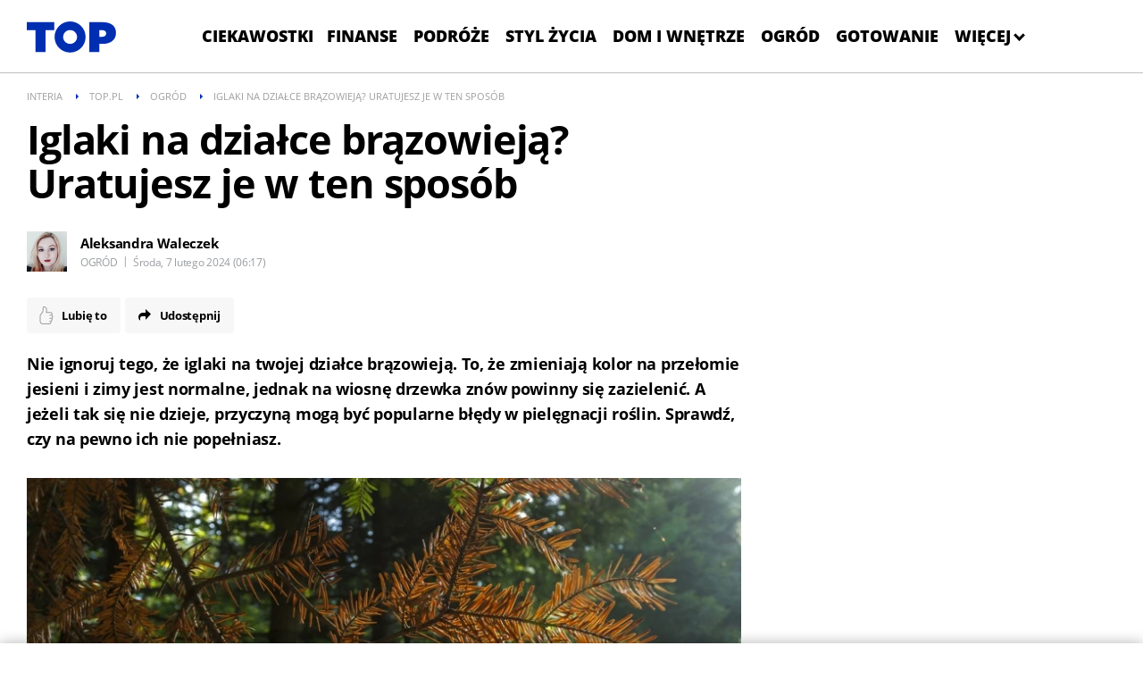

--- FILE ---
content_type: text/html; charset=UTF-8
request_url: https://top.pl/ogrod/news-iglaki-na-dzialce-brazowieja-uratujesz-je-w-ten-sposob,nId,7315152
body_size: 34162
content:
<!DOCTYPE html><html class="js no-touch" lang="pl">
<head>
    <script>performance.measure("inpl-measure-head-start", {start: 0, end: performance.now()})</script>    <meta http-equiv="X-UA-Compatible" content="IE=edge" >
<meta charset="UTF-8">
<meta name="viewport" content="initial-scale=1,maximum-scale=1,width=device-width,user-scalable=no" >
<meta name="theme-color" content="#002eb0" >
<meta name="referrer" content="unsafe-url" >
<meta name="Author" content="INTERIA.PL" >
<meta name="GOOGLEBOT" content="NOODP" >
<meta name="Keywords" content="ignoruj, tego, iglaki, twojej, działce, brązowieją, zmieniają, kolor, przełomie, jesieni, zimy, jest, normalne, jednak, wiosnę, drzewka, znów, powinny, zazielenić, jeżeli, dzieje, przyczyną, mogą, popularne, błędy" >
<meta name="Description" content="Nie ignoruj tego, że iglaki na twojej działce brązowieją. To, że zmieniają kolor na przełomie jesieni i zimy jest normalne, jednak na wiosnę drzewka znów" >
<meta name="twitter:card" content="summary_large_image" >
<meta name="twitter:description" content="Nie ignoruj tego, że iglaki na twojej działce brązowieją. To, że zmieniają kolor na przełomie jesieni i zimy jest normalne, jednak na wiosnę drzewka znów powinny się zazielenić. A jeżeli tak się nie dzieje, przyczyną mogą być popularne błędy w pielęgnacji roślin. Sprawdź, czy na pewno ich nie popełniasz." >
<meta name="twitter:title" content="Iglaki na działce brązowieją? Uratujesz je w ten sposób" >
<meta name="robots" content="index,max-snippet:-1,max-image-preview:large" >
    
    <title>Iglaki na działce brązowieją? Uratujesz je w ten sposób - top.pl</title>
    <script>performance.measure("inpl-measure-head-style-start", {start: 0, end: performance.now()})</script>    <style  media="screen">
<!--
@font-face{font-family:"Open Sans";font-display:swap;src:local('Open Sans'),url(/f/open-sans-3/OpenSans-Light.woff2) format('woff2');font-weight:300;font-style:normal}@font-face{font-family:"Open Sans";font-display:swap;src:local('Open Sans'),url(/f/open-sans-3/OpenSans-LightItalic.woff2) format('woff2');font-weight:300;font-style:italic}@font-face{font-family:"Open Sans";font-display:swap;src:local('Open Sans'),url(/f/open-sans-3/OpenSans-Regular.woff2) format('woff2');font-weight:400;font-style:normal}@font-face{font-family:"Open Sans";font-display:swap;src:local('Open Sans'),url(/f/open-sans-3/OpenSans-Semibold.woff2) format('woff2');font-weight:600;font-style:normal}@font-face{font-family:"Open Sans";font-display:swap;src:local('Open Sans'),url(/f/open-sans-3/OpenSans-Bold.woff2) format('woff2');font-weight:700;font-style:normal}@font-face{font-family:"Open Sans";font-display:swap;src:local('Open Sans'),url(/f/open-sans-3/OpenSans-ExtraBold.woff2) format('woff2');font-weight:800;font-style:normal}@font-face{font-family:OpenSans;font-display:swap;src:url(/f/open-sans-3/OpenSans-Regular.woff2) format('woff2');font-weight:400;font-style:normal}@font-face{font-family:OpenSansB;font-display:swap;src:url(/f/open-sans-3/OpenSans-Bold.woff2) format('woff2');font-weight:400;font-style:normal}@font-face{font-family:OpenSansEB;font-display:swap;src:url(/f/open-sans-3/OpenSans-ExtraBold.woff2) format('woff2');font-weight:400;font-style:normal}@font-face{font-family:OpenSansLI;font-display:swap;src:url(/f/open-sans-3/OpenSans-LightItalic.woff2) format('woff2');font-weight:400;font-style:normal}@font-face{font-family:OpenSansL;font-display:swap;src:url(/f/open-sans-3/OpenSans-Light.woff2) format('woff2');font-weight:400;font-style:normal}a{text-decoration:none}.container{margin:0 auto}img{vertical-align:middle}.img-responsive{display:block;height:auto;width:100%}.col-lg-1,.col-lg-10,.col-lg-11,.col-lg-12,.col-lg-2,.col-lg-3,.col-lg-4,.col-lg-5,.col-lg-6,.col-lg-7,.col-lg-8,.col-lg-9,.col-md-1,.col-md-10,.col-md-11,.col-md-12,.col-md-2,.col-md-3,.col-md-4,.col-md-5,.col-md-6,.col-md-7,.col-md-8,.col-md-9,.col-rs-1,.col-rs-10,.col-rs-11,.col-rs-12,.col-rs-2,.col-rs-3,.col-rs-4,.col-rs-5,.col-rs-6,.col-rs-7,.col-rs-8,.col-rs-9,.col-sm-1,.col-sm-10,.col-sm-11,.col-sm-12,.col-sm-2,.col-sm-3,.col-sm-4,.col-sm-5,.col-sm-6,.col-sm-7,.col-sm-8,.col-sm-9,.col-xs-1,.col-xs-10,.col-xs-11,.col-xs-12,.col-xs-2,.col-xs-3,.col-xs-4,.col-xs-5,.col-xs-6,.col-xs-7,.col-xs-8,.col-xs-9{-webkit-box-sizing:border-box;box-sizing:border-box;position:relative;min-height:1px}.col-xs-1,.col-xs-10,.col-xs-11,.col-xs-12,.col-xs-2,.col-xs-3,.col-xs-4,.col-xs-5,.col-xs-6,.col-xs-7,.col-xs-8,.col-xs-9{float:left}.col-xs-12{width:100%}.col-xs-11{width:91.66666667%}.col-xs-10{width:83.33333333%}.col-xs-9{width:75%}.col-xs-8{width:66.66666667%}.col-xs-7{width:58.33333333%}.col-xs-6{width:50%}.col-xs-5{width:41.66666667%}.col-xs-4{width:33.33333333%}.col-xs-3{width:25%}.col-xs-2{width:16.66666667%}.col-xs-1{width:8.33333333%}@media only screen and (max-width:1279px){.container{padding-left:10px;padding-right:10px}.col-md-1,.col-md-10,.col-md-11,.col-md-12,.col-md-2,.col-md-3,.col-md-4,.col-md-5,.col-md-6,.col-md-7,.col-md-8,.col-md-9,.col-rs-1,.col-rs-10,.col-rs-11,.col-rs-12,.col-rs-2,.col-rs-3,.col-rs-4,.col-rs-5,.col-rs-6,.col-rs-7,.col-rs-8,.col-rs-9,.col-sm-1,.col-sm-10,.col-sm-11,.col-sm-12,.col-sm-2,.col-sm-3,.col-sm-4,.col-sm-5,.col-sm-6,.col-sm-7,.col-sm-8,.col-sm-9,.col-xs-1,.col-xs-10,.col-xs-11,.col-xs-12,.col-xs-2,.col-xs-3,.col-xs-4,.col-xs-5,.col-xs-6,.col-xs-7,.col-xs-8,.col-xs-9{padding-left:10px;padding-right:10px}.row{margin-left:-10px;margin-right:-10px}}@media only screen and (max-width:479px){.hidden-xs{display:none}}@media only screen and (min-width:480px){.col-rs-1,.col-rs-10,.col-rs-11,.col-rs-12,.col-rs-2,.col-rs-3,.col-rs-4,.col-rs-5,.col-rs-6,.col-rs-7,.col-rs-8,.col-rs-9{float:left}.col-rs-12{width:100%}.col-rs-11{width:91.66666667%}.col-rs-10{width:83.33333333%}.col-rs-9{width:75%}.col-rs-8{width:66.66666667%}.col-rs-7{width:58.33333333%}.col-rs-6{width:50%}.col-rs-5{width:41.66666667%}.col-rs-4{width:33.33333333%}.col-rs-3{width:25%}.col-rs-2{width:16.66666667%}.col-rs-1{width:8.33333333%}}@media only screen and (min-width:480px) and (max-width:767px){.hidden-rs{display:none}}@media only screen and (min-width:768px){.container{width:748px}.col-sm-1,.col-sm-10,.col-sm-11,.col-sm-12,.col-sm-2,.col-sm-3,.col-sm-4,.col-sm-5,.col-sm-6,.col-sm-7,.col-sm-8,.col-sm-9{float:left}.col-sm-12{width:100%}.col-sm-11{width:91.66666667%}.col-sm-10{width:83.33333333%}.col-sm-9{width:75%}.col-sm-8{width:66.66666667%}.col-sm-7{width:58.33333333%}.col-sm-6{width:50%}.col-sm-5{width:41.66666667%}.col-sm-4{width:33.33333333%}.col-sm-3{width:25%}.col-sm-2{width:16.66666667%}.col-sm-1{width:8.33333333%}}@media only screen and (min-width:768px) and (max-width:999px){.hidden-sm{display:none}}@media only screen and (min-width:1000px){.container{padding-left:20px;padding-right:20px;width:940px}.col-md-1,.col-md-10,.col-md-11,.col-md-12,.col-md-2,.col-md-3,.col-md-4,.col-md-5,.col-md-6,.col-md-7,.col-md-8,.col-md-9{float:left}.col-md-12{width:100%}.col-md-11{width:91.66666667%}.col-md-10{width:83.33333333%}.col-md-9{width:75%}.col-md-8{width:66.66666667%}.col-md-7{width:58.33333333%}.col-md-6{width:50%}.col-md-5{width:41.66666667%}.col-md-4{width:33.33333333%}.col-md-3{width:25%}.col-md-2{width:16.66666667%}.col-md-1{width:8.33333333%}}@media only screen and (min-width:1280px){.container{width:1220px}.row{margin-left:-20px;margin-right:-20px}.col-lg-1,.col-lg-10,.col-lg-11,.col-lg-12,.col-lg-2,.col-lg-3,.col-lg-4,.col-lg-5,.col-lg-6,.col-lg-7,.col-lg-8,.col-lg-9,.col-xs-1,.col-xs-10,.col-xs-11,.col-xs-12,.col-xs-2,.col-xs-3,.col-xs-4,.col-xs-5,.col-xs-6,.col-xs-7,.col-xs-8,.col-xs-9{padding-left:20px;padding-right:20px}.col-lg-1,.col-lg-10,.col-lg-11,.col-lg-12,.col-lg-2,.col-lg-3,.col-lg-4,.col-lg-5,.col-lg-6,.col-lg-7,.col-lg-8,.col-lg-9{float:left}.col-lg-12{width:100%}.col-lg-11{width:91.66666667%}.col-lg-10{width:83.33333333%}.col-lg-9{width:75%}.col-lg-8{width:66.66666667%}.col-lg-7{width:58.33333333%}.col-lg-6{width:50%}.col-lg-5{width:41.66666667%}.col-lg-4{width:33.33333333%}.col-lg-3{width:25%}.col-lg-2{width:16.66666667%}.col-lg-1{width:8.33333333%}}.container:after,.container:before,.row:after,.row:before{content:" ";display:table}.container:after,.row:after{clear:both}a,article,aside,body,div,h1,header,html,i,img,li,nav,p,section,span,strong,ul{margin:0;padding:0;border:0;font-size:100%;font:inherit;vertical-align:baseline}article,aside,header,nav,section{display:block}body{line-height:1}ul{list-style:none}body,html{background-color:#fff;color:#000;font-family:"Open Sans",OpenSans,"Open Sans Fallback",Arial,sans-serif;font-size:16px}.page-container{background-color:#fff}@media only screen and (max-width:479px){.page-container.top{margin-top:20px;margin-bottom:0}.page-container.top .page-top{display:none}}@media only screen and (max-width:999px){#content{margin-top:20px}}@media only screen and (max-width:479px){#content{margin-top:3px}}body{min-width:320px}@media only screen and (max-width:999px){body{padding-top:0}}.img-responsive{color:#fff;line-height:18px;text-indent:10px;background-color:#6f6f6f}.page-top{background-color:#fff;padding:8px 20px 0;margin:0 -20px}@media only screen and (max-width:767px){.page-top{padding:0 10px;margin:0 -10px}}.page-top:after{content:'';display:block;height:1px;width:100%}.page-container.is-header{position:relative}@media only screen and (max-width:999px){#gora_srodek_mobile{margin-left:-10px;margin-right:-10px}#gora_srodek_mobile .boxHeader{padding:5px 0 0 0}}@media only screen and (max-width:999px){body.album-gallery .page-top{padding:0}}.common-header--outer .header-inner{display:flex;flex-wrap:nowrap;justify-content:center;list-style:none;margin:0 auto;padding:0}.common-header--outer .more-menu{display:none;max-height:70vh;overflow-y:auto}.common-header--outer .more-menu::-webkit-scrollbar{width:12px;height:10px;margin:5px}.common-header--outer .more-menu::-webkit-scrollbar-track{background:#1e1f23}.common-header--outer .more-menu::-webkit-scrollbar-thumb{background:#525358;width:10px;margin:auto;height:220px;padding:5px}.common-header--outer .more-menu .header-inner{flex-direction:column}.common-header--outer .more-menu .sub-menu{position:inherit;max-height:none;display:none;background:#2f3036}.common-header--outer .more-menu .sub-menu .btn{font-size:14px}.common-header--outer .more-menu .btn-wrap:hover .sub-menu{display:block}.common-header--outer .more-menu .btn-wrap:hover .arrow.submenu{transform:rotate(-135deg);margin-bottom:0}.common-header--outer .sub-menu{display:none;background:#1e1f23;overflow-y:auto;max-height:70vh;position:absolute}.common-header--outer .sub-menu::-webkit-scrollbar{width:12px;height:10px;margin:5px}.common-header--outer .sub-menu::-webkit-scrollbar-track{background:#1e1f23}.common-header--outer .sub-menu::-webkit-scrollbar-thumb{background:#525358;width:10px;margin:auto;height:220px;padding:5px}.common-header--outer .sub-menu ul{flex-direction:column;white-space:nowrap}.common-header--outer .sub-menu ul .btn{border-bottom:1px solid #525358;color:#fff;padding:0 20px;line-height:48px}.common-header--outer .sub-menu ul .btn:hover{color:#002eb0}.common-header--outer .more-menu{background:#1e1f23;position:absolute;top:calc(100% - 1px);right:0}.common-header--outer .more-menu .btn-wrap{white-space:nowrap}.common-header--outer .more-menu .btn-wrap .btn{color:#fff;padding:0 20px;line-height:48px;border-bottom:1px solid #525358}.common-header--outer .more-menu .btn-wrap .btn:hover{color:#002eb0}.common-header--outer .more-menu .btn-wrap:last-child .btn{border-bottom:1px solid #1e1f23}.common-header--outer .btn-wrap.more:hover .arrow :not(.submenu){transform:rotate(-135deg);margin-bottom:0}.common-header--outer .btn-wrap{display:flex;flex-direction:column;justify-content:center;position:relative}.common-header--outer .btn-wrap:first-child .btn{padding:0 6px 0 0}.common-header--outer .btn{color:#000;display:block;font-family:"Open Sans",OpenSansB,"Open Sans Fallback",Arial,sans-serif;font-weight:700;padding:0 6px;font-size:14px;line-height:32px;text-transform:uppercase;touch-action:manipulation;white-space:nowrap}.common-header--outer .btn:hover{color:#002eb0}@media only screen and (min-width:999px){.common-header--outer .btn{font-family:"Open Sans",OpenSansEB,"Open Sans Fallback",Arial,sans-serif;font-weight:800;padding:0 9px;font-size:18px;line-height:51px}}.common-header--outer .more-menu .header-inner .btn-wrap{display:none}.common-header--outer .btn:hover .arrow{border:solid #002eb0;border-width:0 1px 1px 0}@media only screen and (min-width:999px){.common-header--outer .btn:hover .arrow{border-width:0 3px 3px 0}}.common-header--outer .arrow{border:solid #000;border-width:0 1px 1px 0;display:inline-block;padding:2px;transform:rotate(45deg);margin-bottom:3px}.common-header--outer .arrow:hover{border:solid #002eb0}@media only screen and (min-width:999px){.common-header--outer .arrow{padding:3px;border-width:0 3px 3px 0;margin-bottom:3px}}.common-header--outer .arrow.up{transform:rotate(-135deg);margin-bottom:0}.common-header--outer .arrow.submenu{border:solid #fff;border-width:0 1px 1px 0;margin-left:5px}@media only screen and (min-width:999px){.common-header--outer .arrow.submenu{border-width:0 3px 3px 0}}.common-header--outer .header-inner .btn-wrap{display:block}.common-header--outer .more-menu .header-inner .btn-wrap{display:none}.common-header--outer .header-inner .btn-wrap.more{display:block!important}body .common-header__logo{position:initial}body .common-header__service-logo svg{width:auto}body .common-header__navigation{position:initial}body .common-header__container.container{display:flex;justify-content:space-between;align-items:center}@media only screen and (max-width:999px){body .common-header__container.container{flex-direction:column;justify-content:center;margin-top:-3px}}@media only screen and (min-width:1000px){.common-header--fixed .common-header__service-logo svg{transform:scale(.7) translate(-40px,0)!important}}@media only screen and (max-width:999px){body .common-header__logo{left:0;transform:translateX(0) translateY(0)}}@media screen and (max-width:999px){body .common-header__navigation{top:0;margin:2px auto 0 auto!important}}@media (min-width:1000px) and (max-width:1279px){body .common-header__navigation{margin:0;width:100%}}@media screen and (min-width:1280px){body .common-header__navigation{margin:0;width:100%}}@media only screen and (max-width:1279px){body .common-header__navigation{margin:0;width:100%}}@media only screen and (min-width:999px){body .common-header__service-logo{padding:8px 0 5px 0}}.breadcrumbs{background-color:#fff;clear:both;color:#a0a0a0;font-size:11px;height:30px;line-height:20px;margin:0 -20px;overflow:hidden;padding:10px 20px 18px 20px;text-transform:uppercase}.breadcrumbs-link{color:#a0a0a0;padding:5px 0}.breadcrumbs-item{float:left;margin-right:30px;position:relative}.breadcrumbs-item:before{background:0 0;border-bottom:3px solid transparent;border-left:3px solid #002eb0;border-top:3px solid transparent;content:"";height:auto;left:-15px;margin-top:-3px;position:absolute;top:50%;width:auto}.breadcrumbs-item:first-child:before{display:none}body .common-header__container.container:before{display:none}body .common-header__container.container:after{display:none}.ad{display:none}.article-body .box300x250{border:1px solid #ebf0f0;padding:0 40px 30px 40px;margin-bottom:20px}@media only screen and (max-width:1279px){.article-body .box300x250{padding:0;border:0}}@media only screen and (max-width:999px){body .box.ad#gora_srodek_mobile{min-height:316px}body .box.ad#gora_srodek_mobile div[id^=placeholder-]{min-height:280px}}#gora_srodek_mobile #placeholder-gora_srodek_mobile{background-size:160px 54px;min-width:160px;background-image:url("data:image/svg+xml,%3C%3Fxml version='1.0' encoding='utf-8'%3F%3E%3C!-- Generator: Adobe Illustrator 27.5.0, SVG Export Plug-In . SVG Version: 6.00 Build 0) --%3E%3Csvg version='1.1' id='Layer_1' xmlns='http://www.w3.org/2000/svg' xmlns:xlink='http://www.w3.org/1999/xlink' x='0px' y='0px' viewBox='0 0 91.933 55.784' style='enable-background:new 0 0 91.933 55.784;' xml:space='preserve'%3E%3Cstyle type='text/css'%3E .st0%7Bfill:%23E1E1E0;%7D .st1%7Bfill:%23F3F3F3;%7D%0A%3C/style%3E%3Clink id='dark-mode-custom-link' rel='stylesheet' type='text/css' xmlns=''%3E%3C/link%3E%3Clink id='dark-mode-general-link' rel='stylesheet' type='text/css' xmlns=''%3E%3C/link%3E%3Cg%3E%3Cg id='reklama'%3E%3Cg%3E%3Cpath class='st0' d='M11.753,46.683h3.913c0.949-0.051,1.879,0.276,2.587,0.91c0.462,0.481,0.714,1.127,0.7,1.794v0.026 c-0.003,1.394-1.079,2.551-2.47,2.653l2.8,3.718h-1.264l-2.639-3.537h-2.6v3.537h-1.027V46.683z M15.575,51.325 c1.365,0,2.34-0.7,2.34-1.872v-0.027c0-1.118-0.858-1.794-2.327-1.794H12.78v3.693H15.575z'/%3E%3Cpath class='st0' d='M21.152,46.683h6.578v0.936h-5.551v3.106h4.966v0.936h-4.966v3.186h5.616v0.936h-6.643V46.683z'/%3E%3Cpath class='st0' d='M29.866,46.683h1.027v5.436l5.227-5.435h1.325l-3.9,3.979l4.069,5.122h-1.29l-3.5-4.408l-1.935,1.962v2.445 h-1.023V46.683z'/%3E%3Cpath class='st0' d='M39.209,46.683h1.027v8.151h5.122v0.95h-6.149V46.683z'/%3E%3Cpath class='st0' d='M50.623,46.619h0.962l4.147,9.165h-1.105l-1.061-2.406h-4.958l-1.079,2.406h-1.053L50.623,46.619z M53.158,52.443l-2.067-4.624l-2.08,4.629L53.158,52.443z'/%3E%3Cpath class='st0' d='M57.526,46.683h1.04l3.315,4.967l3.316-4.967h1.04v9.1h-1.028v-7.371l-3.315,4.875h-0.052l-3.315-4.862 v7.359h-1L57.526,46.683z'/%3E%3Cpath class='st0' d='M72.177,46.619h0.962l4.147,9.165h-1.105l-1.065-2.406h-4.95l-1.079,2.406h-1.053L72.177,46.619z M74.712,52.443l-2.067-4.624l-2.08,4.629L74.712,52.443z'/%3E%3C/g%3E%3C/g%3E%3Cg%3E%3Cpolygon class='st1' points='28.307,8.961 28.307,0.767 0,0.767 0,8.961 9.026,8.961 9.026,8.961 9.026,31.44 19.281,31.44 19.281,8.961 '/%3E%3Cpath class='st1' d='M78.217,0.767H64.414V31.44h10.253v-8.326h3.33c8.282,0,13.935-3.944,13.935-11.349v-0.087 C91.933,4.404,86.367,0.767,78.217,0.767z M81.81,12.423c0,2.191-1.753,3.374-4.382,3.374h-2.761V8.961h2.804 c2.717,0,4.338,1.14,4.338,3.374V12.423z'/%3E%3Cpath class='st1' d='M44.624,0c-8.836,0-16,7.164-16,16s7.164,16,16,16s16-7.164,16-16S53.461,0,44.624,0z M44.624,23.145 c-3.946,0-7.145-3.199-7.145-7.145s3.199-7.145,7.145-7.145S51.77,12.054,51.77,16S48.571,23.145,44.624,23.145z'/%3E%3C/g%3E%3C/g%3E%3C/svg%3E%0A")}.ad .boxHeader{font-size:10px;font-family:Arial,sans-serif;text-transform:uppercase;text-align:center;color:#bdc0c2;padding:22px 0 8px 0;width:100%}.article-body .box300x250{float:right;margin-left:50px}@media only screen and (min-width:1280px){.article-body .box300x250{margin-right:-170px;padding:0 40px 30px 40px}}@media only screen and (max-width:479px){.article-body .box300x250{margin:20px auto;clear:both;width:100%;margin-left:-10px}}.article-body .box300x250 .boxHeader{line-height:10px}.inpl-gallery-embed .inpl-gallery .inpl-gallery-title .inpl-gallery-title-inner{text-transform:none}@media only screen and (min-width:1000px){.inpl-gallery-embed .inpl-gallery .inpl-gallery-title .inpl-gallery-title-inner{font-size:40px;line-height:49px;font-family:"Open Sans",OpenSansB,"Open Sans Fallback",Arial,sans-serif;font-weight:700;letter-spacing:-1px}}.article-header .article-title{text-transform:unset}@media only screen and (max-width:479px){.article-header{margin-bottom:25px}.article-info{margin-bottom:20px;line-height:100%}}@media only screen and (min-width:480px) and (max-width:767px){.article-header{margin-bottom:28px}}@media only screen and (max-width:479px){.article-title{font-size:25px;line-height:30px;letter-spacing:-.7px}}@media only screen and (min-width:480px) and (max-width:767px){.article-title{font-size:34px;line-height:39px;letter-spacing:-1px}}@media only screen and (min-width:768px){.article-title{font-size:45px;line-height:49px;letter-spacing:-1.13px;font-family:"Open Sans",OpenSansB,"Open Sans Fallback",Arial,sans-serif;font-weight:700}}@media only screen and (min-width:1000px) and (max-width:1279px){.article-title{letter-spacing:-.9px}}.article-body__header-lead .article-info{margin-bottom:30px}.article-body__header-lead p.article-lead{margin:20px 0 30px}html{font-synthesis:style}@media only screen and (max-width:479px){.page-container.top{margin-top:0!important;padding-top:20px!important}}body{overflow-x:hidden}.page-container.is-header{padding-top:81px}@media only screen and (max-width:999px){.page-container.is-header{padding-top:103px}}.common-header{width:100%;height:81px;border-bottom:1px solid #bdc0c2;position:fixed;top:0;left:0;z-index:99999;background:#fff}@media only screen and (max-width:999px){.common-header{height:103px}}.common-header__container{height:100%}.common-header__container.container{position:relative}.common-header--outer .common-header__icon{top:33px}@media only screen and (max-width:999px){.common-header--outer .common-header__icon{display:none}}.common-header--outer .common-header__icon--right-1{right:20px}.common-header--outer .common-header__icon--right-2{right:56px}.common-header--outer .common-header__icon--right-3{right:92px}.common-header--outer .common-header__icon--right-4{right:128px}.common-header__logo{position:absolute;top:19px;left:20px;-moz-transform:translate3d(0,0,0);-o-transform:translate3d(0,0,0);-ms-transform:translate3d(0,0,0);transform:translate3d(0,0,0)}@media only screen and (max-width:999px){.common-header__logo{left:50%;-moz-transform:translateX(-50%) translateY(-9px);-ms-transform:translateX(-50%) translateY(-9px);-o-transform:translateX(-50%) translateY(-9px);transform:translateX(-50%) translateY(-9px)}}.common-header__service-logo{display:inline-table;padding:5px 0}.common-header__service-logo svg{height:35px;width:189px}@media only screen and (max-width:999px){.common-header__service-logo svg{height:42px;width:120px}}.common-header__service-logo svg.common-header__svg--two-line-logo{height:35px;width:189px}@media only screen and (max-width:479px){.common-header__service-logo svg.common-header__svg--two-line-logo{height:42px;width:120px}}@media only screen and (min-width:1000px){.common-header--fixed .common-header__service-logo svg{-moz-transform:scale(.7) translate(-47px,-24px);-ms-transform:scale(.7) translate(-47px,-24px);-o-transform:scale(.7) translate(-47px,-24px);transform:scale(.7) translate(-47px,-24px)}}@media only screen and (max-width:999px){.common-header--outer.common-header--no-page-top-elements.common-header--downscroll .common-header__interia-back-button{top:60px}}.breadcrumbs{height:11px;line-height:11px;padding:13px 20px 17px}.common-header__navigation{height:51px;margin:0 220px 0 438px;padding:15px 0 15px;width:calc(100% - (220px + 438px));position:relative;visibility:visible;opacity:1}@media only screen and (max-width:1279px){.common-header__navigation{margin:0 200px 0 300px;width:calc(100% - (200px + 300px))}}@media only screen and (max-width:999px){.common-header__navigation{height:32px;margin:0 60px;padding:0;top:51px;left:50%;transform:translateX(-50%);width:calc(100% - (2*60px))}}@media only screen and (max-width:767px){.common-header__navigation{margin:0 55px;width:calc(100% - (2*55px))}}@media only screen and (max-width:479px){.common-header__navigation{margin:0 10px;width:calc(100% - (2*10px))}}@media only screen and (max-width:999px){.common-header--outer.common-header--fixed.common-header--downscroll .common-header__navigation{top:26px;visibility:hidden}}@media only screen and (max-width:999px){.common-header--outer.common-header--fixed.common-header--upscroll .common-header__navigation{height:32px;top:51px;visibility:visible;opacity:1}}.common-header__navigation-item-link{color:#000;display:block;font-family:"Open Sans",OpenSansEB,"Open Sans Fallback",Arial,sans-serif;font-weight:800;font-size:14px;line-height:51px;text-transform:uppercase;padding:0 9px;-ms-touch-action:manipulation;touch-action:manipulation}@media only screen and (max-width:999px){.common-header__navigation-item-link{font-family:"Open Sans",OpenSansB,"Open Sans Fallback",Arial,sans-serif;font-weight:700;line-height:32px;padding:0 6px}}.common-header__navigation-item-link::-moz-focus-inner{border:0}.common-header--outer .common-header__navigation-item-link{font-size:18px}@media only screen and (max-width:999px){.common-header--outer .common-header__navigation-item-link{font-size:14px}}@media only screen and (max-width:999px){body .common-header__service-logo svg{height:30px;width:auto}}@media only screen and (max-width:999px){.common-header__logo{top:21px}}@media only screen and (min-width:1000px){.common-header--fixed .common-header__service-logo svg{-moz-transform:scale(.7) translate(-40px,-24px);-ms-transform:scale(.7) translate(-40px,-24px);-o-transform:scale(.7) translate(-40px,-24px);transform:scale(.7) translate(-40px,-24px)}}@media only screen and (max-width:999px){body .common-header__navigation{left:0;margin:0 auto;transform:translateX(0)}}.article{font-size:17px;letter-spacing:-.3px;line-height:24px;padding:0 10px}@media only screen and (min-width:768px){.article{font-size:18px;line-height:28px;padding:0}}.article-header{clear:both;margin-bottom:30px}@media only screen and (min-width:480px) and (max-width:767px){.article-header{margin-bottom:28px}}@media only screen and (max-width:479px){.article-header{margin-bottom:18px}}.article-title{font-family:"Open Sans",OpenSansEB,"Open Sans Fallback",Arial,sans-serif;font-weight:800;font-size:35px;line-height:35px;text-transform:uppercase;word-wrap:break-word}@media only screen and (max-width:479px){.article-title{font-size:25px;line-height:28px;letter-spacing:-1px}}@media only screen and (min-width:480px) and (max-width:767px){.article-title{font-size:32px;line-height:36px;letter-spacing:-1px}}@media only screen and (min-width:768px) and (max-width:999px){.article-title{font-size:50px;line-height:50px}}@media only screen and (min-width:1000px){.article-title{font-size:55px;line-height:56px}}.article-info{font-size:12px;line-height:120%;margin-bottom:36px;position:relative}@media only screen and (min-width:768px){.article-info{padding-right:115px}}@media only screen and (max-width:767px){.article-info{margin-bottom:11px;line-height:100%}}@media only screen and (max-width:479px){.article-info{margin-bottom:21px;padding-top:1px}}.article-info-box{margin-top:5px;line-height:18px}@media only screen and (max-width:479px){.article-info-box{margin-top:1px;line-height:17px}}.article-info.has-avatar{padding-left:60px}@media only screen and (max-width:479px){.article-info.has-avatar.avatar-count-1 .article-author-name{padding-top:0}.article-info.has-avatar.avatar-count-1 .article-avatar{top:5px}}.article-author{color:#9a9da1;color:#000;font-family:"Open Sans",OpenSansB,"Open Sans Fallback",Arial,sans-serif;font-weight:700;font-size:15px;margin-bottom:5px}.article-author-name{display:inline-block;color:inherit;padding-top:5px;line-height:16px;color:#000!important}.article-avatar{left:0;position:absolute;top:0;height:45px;width:45px;overflow:hidden;display:block;background:#f2fffe center center/cover no-repeat;image-rendering:-webkit-optimize-contrast}.article-avatar:first-child:before{top:7px}.article-date{color:#9a9da1;display:inline}.article-category{color:#9a9da1;display:inline;text-transform:uppercase}.article-category:after{content:'|';margin:0 3px 0 5px;position:relative;top:-2px;font-family:"Open Sans",OpenSans,"Open Sans Fallback",Arial,sans-serif;font-weight:400}.article-category{font-family:"Open Sans",OpenSans,"Open Sans Fallback",Arial,sans-serif;font-weight:400}.article-container{position:relative}@media only screen and (min-width:480px){.has-avatar .article-body:before{display:none}}.article-body p{margin:1.5em 0}.article-body p.article-lead{font-family:"Open Sans",OpenSansB,"Open Sans Fallback",Arial,sans-serif;font-weight:700;margin-top:0}body .page-container.page-container--normal.page-container--theme-1 .main-content .article-body .article-body__content .article-content,body .page-container.page-container--normal.page-container--theme-1 .main-content .article-body .article-body__top .article-body__header-lead{-webkit-box-sizing:border-box;box-sizing:border-box;position:relative;min-height:1px}body .page-container.page-container--normal.page-container--theme-1 .main-content .article-body .article-body__content .article-content,body .page-container.page-container--normal.page-container--theme-1 .main-content .article-body .article-body__top .article-body__header-lead{float:left}body .page-container.page-container--normal.page-container--theme-1 .main-content .article-body .article-body__content .article-content,body .page-container.page-container--normal.page-container--theme-1 .main-content .article-body .article-body__top .article-body__header-lead{width:100%}@media only screen and (max-width:1279px){body .page-container.page-container--normal.page-container--theme-1 .main-content .article-body .article-body__content .article-content,body .page-container.page-container--normal.page-container--theme-1 .main-content .article-body .article-body__top .article-body__header-lead{padding-left:10px;padding-right:10px}}@media only screen and (min-width:480px){body .page-container.page-container--normal.page-container--theme-1 .main-content .article-body .article-body__content .article-content,body .page-container.page-container--normal.page-container--theme-1 .main-content .article-body .article-body__top .article-body__header-lead{float:left}body .page-container.page-container--normal.page-container--theme-1 .main-content .article-body .article-body__content .article-content,body .page-container.page-container--normal.page-container--theme-1 .main-content .article-body .article-body__top .article-body__header-lead{width:100%}}@media only screen and (min-width:768px){body .page-container.page-container--normal.page-container--theme-1 .main-content .article-body .article-body__content .article-content,body .page-container.page-container--normal.page-container--theme-1 .main-content .article-body .article-body__top .article-body__header-lead{float:left}body .page-container.page-container--normal.page-container--theme-1 .main-content .article-body .article-body__content .article-content,body .page-container.page-container--normal.page-container--theme-1 .main-content .article-body .article-body__top .article-body__header-lead{width:100%}}@media only screen and (min-width:1000px){body .page-container.page-container--normal.page-container--theme-1 .main-content .article-body .article-body__content .article-content,body .page-container.page-container--normal.page-container--theme-1 .main-content .article-body .article-body__top .article-body__header-lead{float:left}body .page-container.page-container--normal.page-container--theme-1 .main-content .article-body .article-body__content .article-content,body .page-container.page-container--normal.page-container--theme-1 .main-content .article-body .article-body__top .article-body__header-lead{width:66.66666667%}}@media only screen and (min-width:1280px){body .page-container.page-container--normal.page-container--theme-1 .main-content .article-body .article-body__content .article-content,body .page-container.page-container--normal.page-container--theme-1 .main-content .article-body .article-body__top .article-body__header-lead{padding-left:20px;padding-right:20px}body .page-container.page-container--normal.page-container--theme-1 .main-content .article-body .article-body__content .article-content,body .page-container.page-container--normal.page-container--theme-1 .main-content .article-body .article-body__top .article-body__header-lead{float:left}body .page-container.page-container--normal.page-container--theme-1 .main-content .article-body .article-body__content .article-content,body .page-container.page-container--normal.page-container--theme-1 .main-content .article-body .article-body__top .article-body__header-lead{width:66.66666667%}}body{overflow-x:visible}body div[id^=ad-1x1]{height:0}body #ad-labelbox{position:absolute;top:0}body .page-container.is-header.main-header-container{z-index:100000}body .page-container.page-container--normal.page-container--theme-1{box-sizing:border-box;width:1260px;background:#fff}body .page-container.page-container--normal.page-container--theme-1 #content{display:flex;flex-direction:column}@media only screen and (max-width:1279px){body .page-container.page-container--normal.page-container--theme-1{width:980px;padding:0 10px}}@media only screen and (max-width:999px){body .page-container.page-container--normal.page-container--theme-1{width:768px}}@media only screen and (max-width:767px){body .page-container.page-container--normal.page-container--theme-1{width:100%;background:#fff}}body .page-container.page-container--normal.page-container--theme-1 .main-content .article-body{display:flex;flex-direction:column;padding-left:0}body .page-container.page-container--normal.page-container--theme-1 .main-content .article-body .article-body__top{display:flex;float:left;width:100%;background:#fff}body .page-container.page-container--normal.page-container--theme-1 .main-content .article-body .article-body__top .article-body__header-lead{overflow-x:unset}@media only screen and (min-width:1000px) and (max-width:1279px){body .page-container.page-container--normal.page-container--theme-1 .main-content .article-body .article-body__top .article-body__header-lead{padding:0 14px 0 20px}}body .page-container.page-container--normal.page-container--theme-1 .main-content .article-body .article-body__top .article-body__top-sidebar{overflow-x:unset;padding:0 20px;margin-bottom:62px}@media only screen and (max-width:1279px){body .page-container.page-container--normal.page-container--theme-1 .main-content .article-body .article-body__top .article-body__top-sidebar{padding:0 20px 0 6px}}body .page-container.page-container--normal.page-container--theme-1 .main-content .article-body .article-body__top .article-body__top-sidebar .ad.box300x250{position:sticky;top:125px;margin:0}body .page-container.page-container--normal.page-container--theme-1 .main-content .article-body .article-body__top-sidebar #sticky-box300x250{height:100%;width:100%}@media only screen and (max-width:999px){body .page-container.page-container--normal.page-container--theme-1 .main-content .article-body .article-body__ad-gora-srodek>.box.ad{margin-bottom:0}}body .page-container.page-container--normal.page-container--theme-1 .main-content .article-body .article-body__content .article-content{background:#fff}@media only screen and (min-width:1000px) and (max-width:1279px){body .page-container.page-container--normal.page-container--theme-1 .main-content .article-body .article-body__content .article-content{padding:0 14px 0 20px}}.article-header .article-title{text-transform:unset}@media only screen and (max-width:479px){.article-header{margin-bottom:25px}.article-info{margin-bottom:20px;line-height:100%}}@media only screen and (min-width:480px) and (max-width:767px){.article-header{margin-bottom:28px}}@media only screen and (max-width:479px){.article-title{font-size:25px;line-height:30px;letter-spacing:-.7px}}@media only screen and (min-width:480px) and (max-width:767px){.article-title{font-size:34px;line-height:39px;letter-spacing:-1px}}@media only screen and (min-width:768px){.article-title{font-size:45px;line-height:49px;letter-spacing:-1.13px;font-family:"Open Sans",OpenSansB,"Open Sans Fallback",Arial,sans-serif;font-weight:700}}@media only screen and (min-width:1000px) and (max-width:1279px){.article-title{letter-spacing:-.9px}}.article-body__header-lead .article-info{margin-bottom:30px}.article-body__header-lead p.article-lead{margin:20px 0 30px}.embed{margin-top:32px;margin-bottom:32px}@media only screen and (max-width:479px){.embed{margin-top:20px;margin-bottom:20px}}.embed-center{margin-left:auto;margin-right:auto}.embed-type{display:none}.article-body p~.embed{margin-top:0}.embed-photo .embed-thumbnail{background-color:#000;margin-left:-20px;margin-right:-20px}@media only screen and (min-width:768px){.embed-photo .embed-thumbnail{margin-left:0;margin-right:0}}.embed-photo .img-responsive{margin:auto;max-width:100%;width:auto}p.article-lead+aside.embed.embed-photo div.embed-thumbnail{width:fit-content;width:-moz-fit-content}.embed-video-player>[id^=player]{padding-bottom:56.25%;background:#fafafa}body #ad-labelbox{height:0}.common-header{z-index:99998}.inpl-gallery{max-width:1220px;display:flex;margin:0 auto;flex-direction:column;color:#1e1f23;font:17px/1.4 OpenSans,Arial,sans-serif}.inpl-gallery.is-embed{position:absolute;left:-999999px;top:-999999px}.inpl-gallery img[src=""]{content:url([data-uri])}.inpl-gallery .inpl-gallery-title{font-size:25px;line-height:28px;word-wrap:break-word;font-family:OpenSansEB,Arial,sans-serif;text-transform:uppercase;padding:24px 10px}@media screen and (min-width:1000px){.inpl-gallery .inpl-gallery-title{padding:0 10px 24px}}.inpl-gallery .inpl-gallery-head-info{color:#9a9da1;font-size:12px;line-height:1;padding:0 10px 21px}.inpl-gallery .inpl-gallery-head-info .inpl-gallery-cat{text-transform:uppercase}.inpl-gallery .inpl-gallery-head-info .inpl-gallery-date{white-space:nowrap}.inpl-gallery .inpl-gallery-head-desc{padding:0 10px 25px;font-family:OpenSansB,Arial,sans-serif;font-weight:700;white-space:pre-line}.inpl-gallery .inpl-gallery-head-desc a{color:#73beb9}.inpl-gallery .inpl-gallery-head-desc a:hover{text-decoration:underline}.inpl-gallery .inpl-gallery-ad-horizontal{width:100%;display:flex!important;flex-direction:column;align-items:center;padding:20px 0;border-top:2px solid #ebf0f0;border-bottom:2px solid #ebf0f0;margin:-1px 0 0;position:relative;text-align:center;justify-content:center;min-height:358px;box-sizing:border-box}@media screen and (max-width:999px){.inpl-gallery .inpl-gallery-ad-horizontal{min-height:340px;padding:29px 0}}.inpl-gallery .inpl-gallery-ad-horizontal:not(.hidden):before{content:"reklama";margin-bottom:8px;margin-top:-12px;width:100%;text-align:center;color:#bdc0c2;text-transform:uppercase;font:10px Arial,sans-serif}.inpl-gallery .inpl-gallery-ad-horizontal.hidden:after{content:"";position:absolute;top:50%;left:50%;transform:translate(-50%,-50%);width:163px;height:140px;background-image:url(//js.iplsc.com/inpl.gallery/3.1.8/images/interia_reklama.svg);background-size:contain;background-position:50%;background-repeat:no-repeat}.inpl-gallery .inpl-gallery-ad-horizontal :not(script){margin:0 auto;display:block}.inpl-gallery .inpl-gallery-ad-horizontal style{display:none}.inpl-gallery .inpl-gallery-wrap{display:flex;flex-direction:row;justify-content:space-between;padding-top:30px}.inpl-gallery .inpl-gallery-wrap:first-of-type{margin-top:0;padding-top:0}.inpl-gallery .inpl-gallery-wrap .inpl-gallery-ad-tracks{width:66.66667%}.inpl-gallery .inpl-gallery-wrap .inpl-gallery-side{position:relative;display:none;min-width:300px}.inpl-gallery .inpl-gallery-wrap .inpl-gallery-side .inpl-gallery-ad-side-wrap{min-width:300px;display:flex}.inpl-gallery .inpl-gallery-wrap .inpl-gallery-side .inpl-gallery-ad-side{min-width:300px;min-height:250px;margin-bottom:35px;position:relative;align-self:flex-start;display:flex;text-align:center;justify-content:center}.inpl-gallery .inpl-gallery-wrap .inpl-gallery-side .inpl-gallery-ad-side.hidden{visibility:hidden}.inpl-gallery .inpl-gallery-wrap .inpl-gallery-side .inpl-gallery-ad-side.stick-bottom{margin-top:auto}.inpl-gallery .inpl-gallery-wrap .inpl-gallery-side .inpl-gallery-ad-side.stick-top{position:fixed;top:30px}.inpl-gallery .inpl-gallery-wrap .inpl-gallery-tracks{box-sizing:border-box;width:100%}.inpl-gallery .inpl-gallery-wrap .inpl-gallery-tracks .inpl-gallery-track{padding:0 20px 30px;margin:0 0 30px;position:relative}.inpl-gallery .inpl-gallery-wrap .inpl-gallery-tracks .inpl-gallery-track:after{content:"";position:absolute;left:20px;bottom:0;right:20px;height:1px;background-color:#ebf0f0}.inpl-gallery .inpl-gallery-wrap .inpl-gallery-tracks .inpl-gallery-track:last-child{margin-bottom:0;border-bottom:0}.inpl-gallery .inpl-gallery-wrap .inpl-gallery-tracks .inpl-gallery-track .inpl-gallery-img-inner{position:relative}.inpl-gallery .inpl-gallery-wrap .inpl-gallery-tracks .inpl-gallery-track .inpl-gallery-img-wrapper{margin:0 auto}.inpl-gallery .inpl-gallery-wrap .inpl-gallery-tracks .inpl-gallery-track .inpl-gallery-img-area{margin:0 -20px 15px;background:#efefef}.inpl-gallery .inpl-gallery-wrap .inpl-gallery-tracks .inpl-gallery-track img{width:100%;position:absolute;left:0;top:0;opacity:0}.inpl-gallery .inpl-gallery-wrap .inpl-gallery-tracks .inpl-gallery-track img.loaded{opacity:1}.inpl-gallery .inpl-gallery-wrap .inpl-gallery-tracks .inpl-gallery-track .inpl-gallery-count{display:inline-block;margin-bottom:10px;color:#e70e8e;font-size:14px;font-family:OpenSansEB,OpenSans,sans-serif}.inpl-gallery .inpl-gallery-wrap .inpl-gallery-tracks .inpl-gallery-track .inpl-gallery-desc{margin-bottom:20px;white-space:pre-line}.inpl-gallery .inpl-gallery-wrap .inpl-gallery-tracks .inpl-gallery-track .inpl-gallery-desc a{color:#73beb9}.inpl-gallery .inpl-gallery-wrap .inpl-gallery-tracks .inpl-gallery-track .inpl-gallery-desc a:hover{text-decoration:underline}.inpl-gallery .inpl-gallery-wrap .inpl-gallery-tracks .inpl-gallery-track .inpl-gallery-desc b{font-weight:700}.inpl-gallery .inpl-gallery-wrap .inpl-gallery-tracks .inpl-gallery-track .inpl-gallery-author,.inpl-gallery .inpl-gallery-wrap .inpl-gallery-tracks .inpl-gallery-track .inpl-gallery-source{color:#9a9da1;font-size:12px}.inpl-gallery .inpl-gallery-wrap .inpl-gallery-tracks .inpl-gallery-track .inpl-gallery-info p{text-align:left}.inpl-gallery .inpl-gallery-wrap .inpl-gallery-tracks .inpl-gallery-track .inpl-gallery-info .share-link{float:none;width:auto;position:relative;display:inline-block;background:#3b6ab1;color:#fff;border:3px solid #3b6ab1;font-family:OpenSansEB,OpenSans,sans-serif;font-size:13px;line-height:35px;padding:1px 15px 1px 60px;text-transform:uppercase;letter-spacing:.3px;text-align:left;margin-top:30px}.inpl-gallery .inpl-gallery-wrap .inpl-gallery-tracks .inpl-gallery-track .inpl-gallery-info .share-link.is-facebook:after{position:absolute;content:"";width:46px;background:#325a97 url(//js.iplsc.com/inpl.gallery/3.1.8/images/fb.svg) 50% no-repeat;background-size:10px 21px;top:-3px;left:-3px;bottom:-3px}.inpl-gallery .inpl-gallery-wrap .inpl-gallery-tracks .inpl-gallery-track .inpl-gallery-info .share-link:hover{background:#fff;color:#3b6ab1}.inpl-gallery .inpl-gallery-wrap.special-ad .inpl-gallery-ad-side{margin-top:22px}.inpl-gallery #adStandardTop1.moved{padding:0;margin:0}.inpl-gallery #adStandardTop1.moved .boxBody{padding:0}.inpl-gallery .no-ads{display:none!important;height:0;min-height:0;overflow:hidden;padding:0;border:none}.inpl-gallery-embed{position:absolute;min-height:100vh;top:-999999px;left:-999999px;width:100%;z-index:999999;background:#000}.inpl-gallery-embed.open{left:0;top:0}.inpl-gallery-embed.open .inpl-gallery.is-embed{left:auto;top:auto;position:relative}.inpl-gallery-embed .inpl-gallery{margin-top:70px;z-index:2;position:relative;background:0 0;padding-top:0}.inpl-gallery-embed .inpl-gallery .inpl-gallery-title{min-height:50px;color:#fff;font-size:16px;position:fixed;align-items:center;left:0;top:0;right:0;padding:10px 0;background:#1e1f23;z-index:10;display:none}.inpl-gallery-embed .inpl-gallery .inpl-gallery-title .inpl-gallery-title-inner{max-width:1220px;width:100%;display:flex;margin:0;padding:0 50px 0 20px;position:relative}.inpl-gallery-embed .inpl-gallery .inpl-gallery-head-desc{color:#fff;padding:20px}.inpl-gallery-embed .inpl-gallery .inpl-gallery-ad-horizontal{border-color:#333}.inpl-gallery-embed .inpl-gallery .inpl-gallery-wrap .inpl-gallery-tracks .inpl-gallery-track:after{background:#1e1f23}.inpl-gallery-embed .inpl-gallery .inpl-gallery-wrap .inpl-gallery-tracks .inpl-gallery-track .inpl-gallery-desc{color:#fff}.inpl-gallery-embed .inpl-gallery .inpl-gallery-wrap .inpl-gallery-tracks .inpl-gallery-track .inpl-gallery-img-area{background:0 0}.inpl-gallery-embed .inpl-gallery-close{position:absolute;width:14px;height:14px;right:10px;top:50%;margin-top:-17px;border:10px solid transparent}.inpl-gallery-embed .inpl-gallery-close:after,.inpl-gallery-embed .inpl-gallery-close:before{content:"";position:absolute;transform:rotate(45deg);transform-origin:center;background:#fff}.inpl-gallery-embed .inpl-gallery-close:before{width:2px;height:100%;left:50%;top:0;margin-left:-1px}.inpl-gallery-embed .inpl-gallery-close:after{width:100%;height:2px;top:50%;left:0;margin-top:-1px}.inpl-gallery-placeholder{background:#000;position:relative;min-height:300px}.inpl-gallery-placeholder .inpl-gallery-placeholder-content{position:absolute;left:0;bottom:0;padding:15px 15px 70px;box-sizing:border-box;width:100%;background:rgba(0,0,0,.8);color:#fff}.inpl-gallery-placeholder img{width:100%;height:auto;display:block}.inpl-gallery-placeholder .inpl-gallery-placeholder-title{font-family:OpenSansEB,Arial,sans-serif;text-transform:uppercase;font-size:22px}.inpl-gallery-placeholder .inpl-gallery-placeholder-btnTxt{border:3px solid #fff;padding:6px 18px;font-family:OpenSansEB,sans-serif;font-size:13px;position:absolute;bottom:15px;left:15px;text-transform:uppercase}.inpl-gallery-placeholder .inpl-gallery-placeholder-btnTxt:hover{background-color:#fff;color:#000}.inpl-gallery-placeholder .inpl-gallery-placeholder-length{font-size:80px;line-height:1;right:5px;bottom:0;font-family:OpenSansEB,Arial,sans-serif;text-transform:uppercase;color:rgba(255,255,255,.3);position:absolute}.inpl-gallery-placeholder .inpl-gallery-placeholder-btnFull{width:42px;height:42px;background:url(//js.iplsc.com/inpl.gallery/3.1.8/images/ico-embed-expand.svg) 50% no-repeat;position:absolute;top:15px;right:15px}.inpl-gallery-placeholder .inpl-gallery-placeholder-btnFull:hover{background-image:url(//js.iplsc.com/inpl.gallery/3.1.8/images/ico-embed-expand-hover.svg)}@media screen and (min-width:480px){.inpl-gallery{margin-top:0}.inpl-gallery-title{font-size:32px;line-height:36px;letter-spacing:-1px;padding-bottom:33px}.inpl-gallery-head-info{padding-bottom:20px;line-height:120%}}@media screen and (min-width:768px){.inpl-gallery{max-width:768px;box-sizing:border-box;margin-top:0}.inpl-gallery .inpl-gallery-title{font-size:50px;line-height:1;letter-spacing:0;padding-bottom:33px}.inpl-gallery .inpl-gallery-head-info{padding-bottom:20px;line-height:120%}.inpl-gallery .inpl-gallery-head-desc{font-size:18px}.inpl-gallery .inpl-gallery-head-desc,.inpl-gallery .inpl-gallery-head-info,.inpl-gallery .inpl-gallery-title{padding-left:0;padding-right:0}.inpl-gallery .inpl-gallery-wrap{padding-left:10px;padding-right:10px}.inpl-gallery .inpl-gallery-wrap .inpl-gallery-tracks .inpl-gallery-track{padding-left:0;padding-right:0}.inpl-gallery .inpl-gallery-wrap .inpl-gallery-tracks .inpl-gallery-track:after{left:0;right:0}.inpl-gallery .inpl-gallery-wrap .inpl-gallery-tracks .inpl-gallery-track .inpl-gallery-img-area{margin-left:0;margin-right:0}.inpl-gallery-embed .inpl-gallery .inpl-gallery-head-desc{padding-left:0;padding-right:0}}@media screen and (min-width:1000px){.inpl-gallery{max-width:980px;padding:0;box-sizing:border-box;font-size:18px;line-height:1.5}.inpl-gallery .inpl-gallery-title{font-size:55px}.inpl-gallery .inpl-gallery-ad-horizontal{padding:20px 0}.inpl-gallery.inpl-has-ad-plugin .inpl-gallery-wrap .inpl-gallery-tracks{padding-right:20px}.inpl-gallery .inpl-gallery-wrap{padding:30px 20px 0}.inpl-gallery .inpl-gallery-wrap .inpl-gallery-side{display:flex}.inpl-gallery .inpl-gallery-wrap .inpl-gallery-side .inpl-gallery-ad-side{position:relative}.inpl-gallery .inpl-gallery-wrap .inpl-gallery-side .inpl-gallery-ad-side:before{content:"reklama";position:absolute;left:0;top:-17px;width:100%;text-align:center;color:#bdc0c2;text-transform:uppercase;font:10px Arial,sans-serif}.inpl-gallery .inpl-gallery-wrap .inpl-gallery-tracks{padding-right:320px}.inpl-gallery .inpl-gallery-wrap .inpl-gallery-tracks .inpl-gallery-track{padding:0 0 35px;margin:0 0 35px}.inpl-gallery .inpl-gallery-wrap .inpl-gallery-tracks .inpl-gallery-track .inpl-gallery-img-area{margin:0 0 20px}.inpl-gallery .inpl-gallery-wrap .inpl-gallery-tracks .inpl-gallery-track .inpl-gallery-info{position:relative;min-height:43px;display:flex;justify-content:center;flex-direction:column;text-align:left}.inpl-gallery .inpl-gallery-wrap .inpl-gallery-tracks .inpl-gallery-track .inpl-gallery-info .share-link{width:auto;position:absolute;right:0;top:0;margin-top:0;padding:1px 25px 1px 70px}.inpl-gallery-embed .inpl-gallery{margin-top:120px}.inpl-gallery-embed .inpl-gallery .inpl-gallery-title{padding:20px 30px;font-size:32px;justify-content:center}.inpl-gallery-embed .inpl-gallery .inpl-gallery-title .inpl-gallery-title-inner{padding:0;width:100%;max-width:none}.inpl-gallery-embed .inpl-gallery .inpl-gallery-head-desc{padding:0 0 30px}.inpl-gallery-embed .inpl-gallery-close{width:24px;height:24px;margin-top:-12px;right:0;border:0}.inpl-gallery-embed .inpl-gallery-close:before{width:4px;margin-left:-2px}.inpl-gallery-embed .inpl-gallery-close:after{height:4px;margin-top:-2px}.inpl-gallery-placeholder .inpl-gallery-placeholder-content{top:0;padding:15px;width:40%}.inpl-gallery-placeholder .inpl-gallery-placeholder-content.live-news{position:absolute;left:0;bottom:0;padding:15px 15px 70px;box-sizing:border-box;width:100%;background:rgba(0,0,0,.8);color:#fff;top:auto}.inpl-gallery-placeholder .inpl-gallery-placeholder-content.live-news .inpl-gallery-placeholder-length{font-size:85px}.inpl-gallery-placeholder .inpl-gallery-placeholder-length{font-size:240px;position:absolute;right:0}}@media screen and (min-width:1280px){.inpl-gallery{max-width:1260px}.inpl-gallery.inpl-has-ad-plugin .inpl-gallery-wrap .inpl-gallery-tracks{padding-right:40px}.inpl-gallery .inpl-gallery-wrap .inpl-gallery-tracks{padding-right:420px}.inpl-gallery .inpl-gallery-wrap .inpl-gallery-side,.inpl-gallery .inpl-gallery-wrap .inpl-gallery-side .inpl-gallery-ad-side-wrap{min-width:380px}.inpl-gallery .inpl-gallery-wrap .inpl-gallery-side .inpl-gallery-ad-side{min-width:380px;min-height:330px;padding:40px;box-sizing:border-box;border:1px solid #ebf0f0}.inpl-gallery .inpl-gallery-wrap .inpl-gallery-side .inpl-gallery-ad-side:before{top:22px}.inpl-gallery-embed .inpl-gallery .inpl-gallery-wrap .inpl-gallery-side .inpl-gallery-ad-side{border:1px solid #1e1f23}}.inpl-gallery .inpl-gallery-wrap.wrapper2 .inpl-gallery-tracks .inpl-gallery-track:after,.inpl-gallery .inpl-gallery-wrap.wrapper2-dark .inpl-gallery-tracks .inpl-gallery-track:after{display:none}.inpl-gallery .container-emotions-like-bar2{padding-top:40px}.inpl-gallery .container-emotions-like-bar{margin-bottom:30px;margin-top:20px}@media screen and (max-width:767px){.inpl-gallery .container-emotions-like-bar2{padding-left:20px}.inpl-gallery .container-emotions-like-bar{padding-left:10px}}
-->
</style>
<style  media="screen">
<!--
/* ~czarny*/
body .page-container.page-container--normal.page-container--theme-1 .main-content .article-body .article-body__ad-gora-srodek.desktop {
  padding-top: 10px;
}
@media only screen and (max-width: 999px) {
  .article-body__ad-gora-srodek.desktop {
    display: none !important;
  }
}
.article-body__ad-gora-srodek.placeholder_hidden {
  display: none;
}
.main-content article[id^=article-single].article.has-theme-type-1 .article-body__ad-gora-srodek.placeholder_hidden {
  display: none;
}
.screening--fixed .new_article_gora_srodek_wrapper {
  border: none;
  margin-bottom: 0px !important;
}
.screening--fixed .new_article_gora_srodek_wrapper .gora_srodek_helper_cont:before {
  content: 'REKLAMA';
  background: #f9f9fc;
  padding: 1px 5px 0;
  position: absolute;
  left: 50%;
  transform: translate(-50%, 0px);
  margin-top: -25px;
  text-align: center;
  font: 10px OpenSansB, Arial, sans-serif;
  letter-spacing: .5px;
  color: #ababab;
  box-shadow: 1px 1px 2px 0px #cbcadf;
  line-height: 17px;
}
.screening--fixed .new_article_gora_srodek_wrapper .gora_srodek_helper_cont {
  padding-bottom: 20px !important;
  padding-top: 30px !important;
}
.new_article_gora_srodek_wrapper {
  width: 100%;
}
.new_article_gora_srodek_wrapper .adLabel {
  border: none !important;
}
@media only screen and (max-width: 999px) {
  .new_article_gora_srodek_wrapper {
    display: none;
  }
}
@media only screen and (min-width: 1000px) {
  .new_article_gora_srodek_wrapper {
    min-height: 370px;
    padding-bottom: 0 !important;
    display: flex;
    justify-content: center;
    flex-direction: column;
    border-bottom: 1px solid #ededed;
    border-top: 1px solid #ededed;
    position: relative;
  }
  .new_article_gora_srodek_wrapper .gora_srodek_helper_cont {
    display: flex;
    justify-content: center;
    flex-direction: column;
    border: none !important;
    margin-bottom: 0 !important;
  }
  .new_article_gora_srodek_wrapper div[id^=placeholder-] {
    min-height: 295px;
    min-width: 72px;
    top: 20px;
    right: 50%;
    position: absolute;
    transform: translate(50%, 0);
    background-image: url("data:image/svg+xml,%0A%3Csvg xmlns='http://www.w3.org/2000/svg' viewBox='0 0 67.019 140.324'%3E%3Cdefs%3E%3Cstyle%3E.cls-1%7Bfill:%23f3f3f3;%7D.cls-2%7Bisolation:isolate;%7D.cls-3%7Bfill:%23e1e1e0;%7D%3C/style%3E%3C/defs%3E%3Cg id='Layer_2' data-name='Layer 2'%3E%3Cg id='Layer_1-2' data-name='Layer 1'%3E%3Cpath id='Path_8' data-name='Path 8' class='cls-1' d='M17.361,12.526a22.351,22.351,0,0,1,13.3-5.458c7.831-.279,16.756,3.525,16.756,13.428V41.957H38.025V20.951c0-3.639-3.757-5.689-7.189-4.943-1.6.347-3.717,1.343-4.085,2.823V41.957h-9.39ZM4.84,7.626a22.985,22.985,0,0,1,9.4,4.9V41.957H4.84ZM53.684,53.738c-1.466.063-5.164.792-6.263,2.481V79.788H38.029V50.357a22.336,22.336,0,0,1,13.3-5.458,22.864,22.864,0,0,1,2.356.043ZM66.2,56.277V79.788h-9.39V50.357a22.954,22.954,0,0,1,9.39-4.9Zm0-39.367h-6.26V31.057c1.1,1.692,4.8,2.421,6.26,2.481v8.8a21.955,21.955,0,0,1-2.351.041,22.336,22.336,0,0,1-13.3-5.458V0h9.391V7.489h0v.026H66.2ZM35.455,98.8a17.769,17.769,0,1,0-5.3,14.451l1.207,4.6h9.06ZM17.873,109.057a8.442,8.442,0,1,1,8.443-8.441v0a8.453,8.453,0,0,1-8.447,8.437ZM17.8,44.942A17.6,17.6,0,1,0,34.178,68.98l.147-.368H24.175l-.078.082a8.744,8.744,0,0,1-6.3,2.654,8.853,8.853,0,0,1-8.069-5.289H35.045l.041-.217A17.591,17.591,0,0,0,17.8,44.942ZM9.861,58.722a8.813,8.813,0,0,1,15.878,0Z'/%3E%3Cg id='reklama' class='cls-2'%3E%3Cg class='cls-2'%3E%3Cpath class='cls-3' d='M1.486,131.224H5.4a3.583,3.583,0,0,1,2.587.91,2.513,2.513,0,0,1,.7,1.794v.026a2.663,2.663,0,0,1-2.47,2.652l2.8,3.718H7.752l-2.64-3.536h-2.6v3.536H1.486Zm3.822,4.641c1.365,0,2.34-.7,2.34-1.872v-.026c0-1.118-.858-1.794-2.327-1.794H2.513v3.692Z'/%3E%3Cpath class='cls-3' d='M10.885,131.224h6.578v.936H11.911v3.107h4.967v.936H11.911v3.186h5.617v.935H10.885Z'/%3E%3Cpath class='cls-3' d='M19.6,131.224h1.026v5.434l5.227-5.434h1.326l-3.9,3.978,4.069,5.122H26.056l-3.5-4.407-1.938,1.963v2.444H19.6Z'/%3E%3Cpath class='cls-3' d='M28.942,131.224h1.026v8.151H35.09v.949H28.942Z'/%3E%3Cpath class='cls-3' d='M40.356,131.159h.962l4.146,9.165h-1.1l-1.067-2.405H38.34l-1.079,2.405H36.208Zm2.535,5.824-2.068-4.629-2.08,4.629Z'/%3E%3Cpath class='cls-3' d='M47.258,131.224H48.3l3.315,4.966,3.316-4.966h1.04v9.1H54.942v-7.371l-3.316,4.875h-.052l-3.315-4.862v7.358h-1Z'/%3E%3Cpath class='cls-3' d='M61.909,131.159h.962l4.148,9.165H65.913l-1.065-2.405H59.9l-1.079,2.405H57.762Zm2.536,5.824-2.068-4.629-2.08,4.629Z'/%3E%3C/g%3E%3C/g%3E%3C/g%3E%3C/g%3E%3C/svg%3E");
    background-repeat: no-repeat;
    background-position: center;
    background-size: 72px 150px;
  }
  .new_article_gora_srodek_wrapper div[id^=placeholder-] {
    min-height: 330px;
  }
}
.box.ad#adStandardTop1 {
  min-height: 315px;
  display: flex;
  justify-content: center;
  flex-direction: column;
  margin-bottom: 20px;
  position: relative;
}
.inpl-gallery-ad-horizontal.adStandardTopContainer .box.ad#adStandardTop1 .boxHeader {
  display: none !important;
}
.screening--fixed .box.ad#adStandardTop1 .boxHeader {
  display: none !important;
}
.screening--fixed .box.ad#adStandardTop1 #ad-gora_srodek {
  margin-top: 25px;
}
.screening--fixed .box.ad#adStandardTop1 #ad-gora_srodek:before {
  content: 'REKLAMA';
  background: #f9f9fc;
  padding: 1px 5px 0;
  position: absolute;
  left: 50%;
  transform: translate(-50%, 0px);
  margin-top: -25px;
  text-align: center;
  font: 10px OpenSansB, Arial, sans-serif;
  letter-spacing: .5px;
  color: #ababab;
  box-shadow: 1px 1px 2px 0px #cbcadf;
  line-height: 17px;
}
body:not(.screening--fixed) .box.ad#adStandardTop1 {
  background-color: white;
  margin-bottom: 0px;
  padding-bottom: 20px;
}
.box.ad#adStandardTop1 div[id^=placeholder-] {
  min-height: 295px;
  min-width: 72px;
  top: 20px;
  right: 50%;
  position: absolute;
  transform: translate(50%, 0);
  background-image: url("data:image/svg+xml,%0A%3Csvg xmlns='http://www.w3.org/2000/svg' viewBox='0 0 67.019 140.324'%3E%3Cdefs%3E%3Cstyle%3E.cls-1%7Bfill:%23f3f3f3;%7D.cls-2%7Bisolation:isolate;%7D.cls-3%7Bfill:%23e1e1e0;%7D%3C/style%3E%3C/defs%3E%3Cg id='Layer_2' data-name='Layer 2'%3E%3Cg id='Layer_1-2' data-name='Layer 1'%3E%3Cpath id='Path_8' data-name='Path 8' class='cls-1' d='M17.361,12.526a22.351,22.351,0,0,1,13.3-5.458c7.831-.279,16.756,3.525,16.756,13.428V41.957H38.025V20.951c0-3.639-3.757-5.689-7.189-4.943-1.6.347-3.717,1.343-4.085,2.823V41.957h-9.39ZM4.84,7.626a22.985,22.985,0,0,1,9.4,4.9V41.957H4.84ZM53.684,53.738c-1.466.063-5.164.792-6.263,2.481V79.788H38.029V50.357a22.336,22.336,0,0,1,13.3-5.458,22.864,22.864,0,0,1,2.356.043ZM66.2,56.277V79.788h-9.39V50.357a22.954,22.954,0,0,1,9.39-4.9Zm0-39.367h-6.26V31.057c1.1,1.692,4.8,2.421,6.26,2.481v8.8a21.955,21.955,0,0,1-2.351.041,22.336,22.336,0,0,1-13.3-5.458V0h9.391V7.489h0v.026H66.2ZM35.455,98.8a17.769,17.769,0,1,0-5.3,14.451l1.207,4.6h9.06ZM17.873,109.057a8.442,8.442,0,1,1,8.443-8.441v0a8.453,8.453,0,0,1-8.447,8.437ZM17.8,44.942A17.6,17.6,0,1,0,34.178,68.98l.147-.368H24.175l-.078.082a8.744,8.744,0,0,1-6.3,2.654,8.853,8.853,0,0,1-8.069-5.289H35.045l.041-.217A17.591,17.591,0,0,0,17.8,44.942ZM9.861,58.722a8.813,8.813,0,0,1,15.878,0Z'/%3E%3Cg id='reklama' class='cls-2'%3E%3Cg class='cls-2'%3E%3Cpath class='cls-3' d='M1.486,131.224H5.4a3.583,3.583,0,0,1,2.587.91,2.513,2.513,0,0,1,.7,1.794v.026a2.663,2.663,0,0,1-2.47,2.652l2.8,3.718H7.752l-2.64-3.536h-2.6v3.536H1.486Zm3.822,4.641c1.365,0,2.34-.7,2.34-1.872v-.026c0-1.118-.858-1.794-2.327-1.794H2.513v3.692Z'/%3E%3Cpath class='cls-3' d='M10.885,131.224h6.578v.936H11.911v3.107h4.967v.936H11.911v3.186h5.617v.935H10.885Z'/%3E%3Cpath class='cls-3' d='M19.6,131.224h1.026v5.434l5.227-5.434h1.326l-3.9,3.978,4.069,5.122H26.056l-3.5-4.407-1.938,1.963v2.444H19.6Z'/%3E%3Cpath class='cls-3' d='M28.942,131.224h1.026v8.151H35.09v.949H28.942Z'/%3E%3Cpath class='cls-3' d='M40.356,131.159h.962l4.146,9.165h-1.1l-1.067-2.405H38.34l-1.079,2.405H36.208Zm2.535,5.824-2.068-4.629-2.08,4.629Z'/%3E%3Cpath class='cls-3' d='M47.258,131.224H48.3l3.315,4.966,3.316-4.966h1.04v9.1H54.942v-7.371l-3.316,4.875h-.052l-3.315-4.862v7.358h-1Z'/%3E%3Cpath class='cls-3' d='M61.909,131.159h.962l4.148,9.165H65.913l-1.065-2.405H59.9l-1.079,2.405H57.762Zm2.536,5.824-2.068-4.629-2.08,4.629Z'/%3E%3C/g%3E%3C/g%3E%3C/g%3E%3C/g%3E%3C/svg%3E");
  background-repeat: no-repeat;
  background-position: center;
  background-size: 72px 150px;
}
@media only screen and (max-width: 999px) {
  .box.ad#adStandardTop1 {
    min-height: 290px;
  }
  .box.ad#adStandardTop1.responsiveAdGoraSrodek {
    display: none;
  }
  .box.ad#adStandardTop1 div[id^=placeholder-] {
    min-height: 250px;
    top: 20px;
  }
}
.box.ad#adStandardTop1 .boxBody {
  padding-top: 15px;
  width: 100%;
}
@media only screen and (max-width: 767px) {
  .box.ad#adStandardTop1 {
    margin: -52px 10px -20px 10px;
    padding-right: 0px;
    padding-left: 0px;
  }
  .box.ad#adStandardTop1 .boxBody {
    padding-top: 20px;
    padding-bottom: 20px;
  }
  .box.ad#adStandardTop1.common-header--outer {
    margin-top: 0;
  }
  .box.ad#adStandardTop1.biznes {
    margin: -62px 10px 0px 10px;
  }
  .box.ad#adStandardTop1.sport {
    margin: -33px 10px -25px 10px;
  }
  .box.ad#adStandardTop1.motoryzacja {
    margin: -52px 10px -25px 10px;
  }
}
.box.ad#gora_srodek_mobile {
  position: relative;
}
.box.ad#gora_srodek_mobile div[id^=placeholder-] {
  min-height: 295px;
  min-width: 72px;
  top: 20px;
  right: 50%;
  position: absolute;
  transform: translate(50%, 0);
  background-image: url("data:image/svg+xml,%0A%3Csvg xmlns='http://www.w3.org/2000/svg' viewBox='0 0 67.019 140.324'%3E%3Cdefs%3E%3Cstyle%3E.cls-1%7Bfill:%23f3f3f3;%7D.cls-2%7Bisolation:isolate;%7D.cls-3%7Bfill:%23e1e1e0;%7D%3C/style%3E%3C/defs%3E%3Cg id='Layer_2' data-name='Layer 2'%3E%3Cg id='Layer_1-2' data-name='Layer 1'%3E%3Cpath id='Path_8' data-name='Path 8' class='cls-1' d='M17.361,12.526a22.351,22.351,0,0,1,13.3-5.458c7.831-.279,16.756,3.525,16.756,13.428V41.957H38.025V20.951c0-3.639-3.757-5.689-7.189-4.943-1.6.347-3.717,1.343-4.085,2.823V41.957h-9.39ZM4.84,7.626a22.985,22.985,0,0,1,9.4,4.9V41.957H4.84ZM53.684,53.738c-1.466.063-5.164.792-6.263,2.481V79.788H38.029V50.357a22.336,22.336,0,0,1,13.3-5.458,22.864,22.864,0,0,1,2.356.043ZM66.2,56.277V79.788h-9.39V50.357a22.954,22.954,0,0,1,9.39-4.9Zm0-39.367h-6.26V31.057c1.1,1.692,4.8,2.421,6.26,2.481v8.8a21.955,21.955,0,0,1-2.351.041,22.336,22.336,0,0,1-13.3-5.458V0h9.391V7.489h0v.026H66.2ZM35.455,98.8a17.769,17.769,0,1,0-5.3,14.451l1.207,4.6h9.06ZM17.873,109.057a8.442,8.442,0,1,1,8.443-8.441v0a8.453,8.453,0,0,1-8.447,8.437ZM17.8,44.942A17.6,17.6,0,1,0,34.178,68.98l.147-.368H24.175l-.078.082a8.744,8.744,0,0,1-6.3,2.654,8.853,8.853,0,0,1-8.069-5.289H35.045l.041-.217A17.591,17.591,0,0,0,17.8,44.942ZM9.861,58.722a8.813,8.813,0,0,1,15.878,0Z'/%3E%3Cg id='reklama' class='cls-2'%3E%3Cg class='cls-2'%3E%3Cpath class='cls-3' d='M1.486,131.224H5.4a3.583,3.583,0,0,1,2.587.91,2.513,2.513,0,0,1,.7,1.794v.026a2.663,2.663,0,0,1-2.47,2.652l2.8,3.718H7.752l-2.64-3.536h-2.6v3.536H1.486Zm3.822,4.641c1.365,0,2.34-.7,2.34-1.872v-.026c0-1.118-.858-1.794-2.327-1.794H2.513v3.692Z'/%3E%3Cpath class='cls-3' d='M10.885,131.224h6.578v.936H11.911v3.107h4.967v.936H11.911v3.186h5.617v.935H10.885Z'/%3E%3Cpath class='cls-3' d='M19.6,131.224h1.026v5.434l5.227-5.434h1.326l-3.9,3.978,4.069,5.122H26.056l-3.5-4.407-1.938,1.963v2.444H19.6Z'/%3E%3Cpath class='cls-3' d='M28.942,131.224h1.026v8.151H35.09v.949H28.942Z'/%3E%3Cpath class='cls-3' d='M40.356,131.159h.962l4.146,9.165h-1.1l-1.067-2.405H38.34l-1.079,2.405H36.208Zm2.535,5.824-2.068-4.629-2.08,4.629Z'/%3E%3Cpath class='cls-3' d='M47.258,131.224H48.3l3.315,4.966,3.316-4.966h1.04v9.1H54.942v-7.371l-3.316,4.875h-.052l-3.315-4.862v7.358h-1Z'/%3E%3Cpath class='cls-3' d='M61.909,131.159h.962l4.148,9.165H65.913l-1.065-2.405H59.9l-1.079,2.405H57.762Zm2.536,5.824-2.068-4.629-2.08,4.629Z'/%3E%3C/g%3E%3C/g%3E%3C/g%3E%3C/g%3E%3C/svg%3E");
  background-repeat: no-repeat;
  background-position: center;
  background-size: 72px 150px;
}
@media only screen and (max-width: 999px) {
  .box.ad#gora_srodek_mobile {
    min-height: 286px;
    display: flex;
    justify-content: center;
    flex-direction: column;
  }
  .box.ad#gora_srodek_mobile .boxHeader {
    display: none;
    padding-top: 0;
  }
  .box.ad#gora_srodek_mobile .boxBody {
    width: 100%;
  }
  .box.ad#gora_srodek_mobile div[id^=placeholder-] {
    top: 18px;
    min-height: 250px;
  }
}
@media only screen and (max-width: 767px) {
  .body-report .box.ad#adStandardTop1 {
    margin-top: -19px;
  }
}
@media only screen and (max-width: 479px) {
  .body-report .box.ad#adStandardTop1 {
    margin-top: 1px;
  }
}
@media only screen and (max-width: 767px) {
  .body-report.reportMixer_placeholder #adStandardTop1.box.ad {
    margin-top: 1px;
    margin-bottom: -11px;
  }
}
#ad-link_natywny,
#ad-labelbox {
  height: 0px;
}
body.album-gallery #adStandardTop1.box.ad {
  min-height: 0;
  margin: 0 auto;
}
body.album-gallery #adStandardTop1.box.ad div[id^=placeholder-] {
  min-height: 0;
  top: 0;
}
body.album-gallery #adStandardTop1.box.ad .boxBody {
  padding: 0;
}
@media only screen and (max-width: 999px) {
  .article-body__top #gora_srodek_mobile .boxBody {
    margin-bottom: 30px;
  }
}
.ad.dol_srodek {
  display: block;
}
.dol_srodek .boxBody {
  min-height: 400px;
  display: flex;
  align-items: center;
  align-content: center;
  justify-content: center;
}
.article-body__content .ad-rectangle {
  display: flex !important;
  flex-direction: column;
  align-items: center;
  justify-content: center;
  min-height: 370px;
}
body.uanc-no-ad .article-body__content .ad-rectangle {
  display: none !important;
}
@media only screen and (max-width: 999px) {
  .article-body__content .ad-rectangle {
    min-height: 340px;
  }
}
.article-body__content .ad-rectangle .boxHeader {
  display: none;
}
.article-body__content .ad-rectangle .boxBody {
  width: 100%;
}
.article-body__content .ad-rectangle .boxBody:before {
  content: 'Reklama';
  font-size: 10px;
  font-family: Arial,sans-serif;
  text-transform: uppercase;
  color: #bfbfbf;
  padding: 12px 0 8px 0;
  width: 100%;
  line-height: 10px;
  vertical-align: baseline;
  display: block;
  text-align: center;
}
#promocyjni_gazetka_dol1 {
  display: block;
  min-height: 561px;
}
@media only screen and (max-width: 1279px) {
  #promocyjni_gazetka_dol1 {
    min-height: 520px;
  }
}
@media only screen and (max-width: 999px) {
  #promocyjni_gazetka_dol1 {
    min-height: 433px;
  }
}
@media only screen and (max-width: 767px) {
  #promocyjni_gazetka_dol1 {
    min-height: 240px;
  }
}
.promocyjni_gazetka_dol iframe {
  height: 77vw;
  max-height: 560px;
}
@media only screen and (max-width: 1279px) {
  .promocyjni_gazetka_dol iframe {
    max-height: 480px;
  }
}
@media only screen and (max-width: 999px) {
  .promocyjni_gazetka_dol iframe {
    max-height: 390px;
  }
}
@media only screen and (max-width: 767px) {
  .promocyjni_gazetka_dol iframe {
    max-height: 380px;
  }
}
@media only screen and (max-width: 693px) {
  .promocyjni_gazetka_dol iframe {
    max-height: 496px;
  }
}
body.body__ad-spons--desktop #sponsCont:before {
  background: #f9f9fc;
  padding: 0 5px;
  content: "REKLAMA";
  position: absolute;
  margin-top: 3px;
  margin-left: 3px;
  text-align: center;
  font: 700 10px/21px Open Sans, Arial, sans-serif;
  letter-spacing: .25px;
  color: #ababab;
  line-height: 18px;
  z-index: 999999;
  transition: all var(--sitebranding-animation-time) ease;
}
body.body__ad-spons--mobile #expandButtonCont:before,
body.body__ad-spons--mobile #collapseButtonCont:before {
  background: #f9f9fc;
  width: 80px;
  content: 'REKLAMA';
  position: absolute;
  margin-top: -10px;
  margin-left: 0px;
  text-align: center;
  font: bold 8px/21px "Open Sans", Arial, sans-serif;
  letter-spacing: -.25px;
  color: #ababab;
  line-height: 10px;
  z-index: 999999;
  transition: all 0.6s ease, top 0.6s ease, background-position 0.6s ease;
}
body.body__ad-spons--mobile #sponsCont div.sponsButtonsCont {
  margin-top: 10px;
}
.front-page .page-container--main .mixer-type .main__list__item > .brief-list > .brief-list-items > .brief-list-item.has-mixerAdGoraSrodek .mixerAdGoraSrodek-wrapper .adStandardTop.pomponik .boxBody:before {
  content: none;
}
.article-body__content .ad-rectangle {
  display: flex !important;
  flex-direction: column;
}
.article-body__content .ad-rectangle .boxBody {
  display: flex;
  flex-direction: column;
  flex: 1 1 auto;
}
.article-body__content .ad-rectangle .boxBody > div {
  display: flex !important;
  flex: 1 1 auto;
  flex-direction: column;
  justify-content: center;
  align-items: center;
  min-height: 370px;
}
@media only screen and (max-width: 999px) {
  .article-body__content .ad-rectangle .boxBody > div {
    min-height: 340px;
  }
}

-->
</style>
<style  media="screen">
<!--
 @media(min-width:0px) and (max-width:479px){ .common-header--outer .header-inner .btn-wrap:nth-child(n + 3){display: none;} .common-header--outer .more-menu .header-inner .btn-wrap:nth-child(n + 3){display: block;}} @media(min-width:479px) and (max-width:767px){ .common-header--outer .header-inner .btn-wrap:nth-child(n + 5){display: none;} .common-header--outer .more-menu .header-inner .btn-wrap:nth-child(n + 5){display: block;}} @media(min-width:767px) and (max-width:998px){ .common-header--outer .header-inner .btn-wrap:nth-child(n + 8){display: none;} .common-header--outer .more-menu .header-inner .btn-wrap:nth-child(n + 8){display: block;}} @media(min-width:998px) and (max-width:1279px){ .common-header--outer .header-inner .btn-wrap:nth-child(n + 5){display: none;} .common-header--outer .more-menu .header-inner .btn-wrap:nth-child(n + 5){display: block;}} @media(min-width:1279px) and (max-width:1919px){ .common-header--outer .header-inner .btn-wrap:nth-child(n + 8){display: none;} .common-header--outer .more-menu .header-inner .btn-wrap:nth-child(n + 8){display: block;}} @media(min-width:1919px) and (max-width:2559px){ .common-header--outer .header-inner .btn-wrap:nth-child(n + 9){display: none;} .common-header--outer .more-menu .header-inner .btn-wrap:nth-child(n + 9){display: block;}} @media screen and (min-width:2560px){.common-header--outer .header-inner .btn-wrap:nth-child(n + 9){display: none;} .common-header--outer .more-menu .header-inner .btn-wrap:nth-child(n + 9){display:block;}}
-->
</style>
<style  media="screen">
<!--
.article-list-links{color:#73beb9;text-decoration:none;word-break:break-word;}
-->
</style>
<style  media="screen">
<!--
.container-emotions-like-bar{margin-bottom:20px;height:40px;}
-->
</style>
<style  media="screen">
<!--
.container-emotions-contact-us {
        margin-top: 15px;
        min-height: 72px;
        position:relative;
        z-index: 1;
    }
    .container-emotions-like-bar2 {
        width: 100%;
        clear: both;
        padding-top: 30px;
        height: 40px;
    }
    .video-footer .container-emotions-like-bar2 {
        padding-top: 0;
    }
    .video-source {
        margin-bottom: 40px;
    }
    .video-footer .container-emotions-contact-us {
        padding-bottom: 30px;
    }
    @media only screen and (max-width: 767px) {
        .container-emotions-contact-us {
            margin: 15px -20px 0;
        }
    }

-->
</style>
<style  media="screen">
<!--
#ad-scroll_footer {margin-top: 25px;}
        #ad-scroll_footer:before {content: "REKLAMA";position: absolute;margin-top: -20px;text-align: center;font: 700 10px/21px Open Sans,Arial,sans-serif;letter-spacing: .25px;color: #9f9e9e;line-height: 18px;z-index: 1;}
        body.inpl-tout-sticky #adxFixedAdMainCont.adx-mobile-fixed { bottom: 0 !important; }
        body.inpl-tout-hidden #adxFixedAdMainCont.adx-mobile-fixed { bottom: -150px !important; }
        #adxFixedAdMainCont.adx-mobile-fixed{display:flex;width:100%;position:fixed;background-color:rgba(255,255,255);bottom:0;left:0;align-items:center;margin:auto;justify-content:space-around;z-index:99999;padding-bottom: 5px;-webkit-box-shadow: 0px -5px 5px -5px rgba(66, 68, 90, 0.5);-moz-box-shadow: 0px -5px 5px -5px rgba(66, 68, 90, 0.5);box-shadow: 0px -5px 5px -5px rgba(66, 68, 90, 0.5);}
        #adxFixedAdMainCont .adx-mobile-fixed-close {cursor: pointer;position: absolute;right: 25px;top: -28px;width: 85px;height: 30px;background: #FFFFFF url(//e.hub.com.pl/img/close.svg) 64px 12px no-repeat padding-box;-webkit-box-shadow: 0px -3px 5px -2px rgba(66, 68, 90, 0.5);-moz-box-shadow: 0px -3px 5px -2px rgba(66, 68, 90, 0.5);box-shadow: 0px -3px 5px -2px rgb(66 68 90 / 50%);border-top-left-radius: 4px;border-top-right-radius: 4px;}
        #adxFixedAdMainCont .adx-mobile-fixed-close:before {content: "Zamknij";position: absolute;text-align: center;font: 700 12px/21px Open Sans,Arial,sans-serif;letter-spacing: .25px;color: #9f9e9e;line-height: 18px;z-index: 1;padding: 7px 0px 0px 15px;}
        #adxFixedAdMainCont .adx-mobile-fixed-content{display:flex;align-items:center;}
        #adxFixedAdMainCont .adx-mobile-fixed-ad-cont{margin:0 auto;}

-->
</style>    <style>
        .page-footer, .container.page-footer-main, .article-content > *, div[data-articlecontent='true'] > * {
            content-visibility: auto;
        }
    </style>
    <script>performance.measure("inpl-measure-head-style-end", {start: 0, end: performance.now()})</script>    <link href="/s/main-art-uncritical-2ab8e5dd37a9dd0a2671ce030ec437a5.css" media="all" rel="preload" as="style" onload="this.onload=null;this.rel='stylesheet';" >
<link href="/s/article-art-uncritical-17ec3f30fa1a16e3e5f0138610fdca31.css" media="all" rel="preload" as="style" onload="this.onload=null;this.rel='stylesheet';" >
<link href="/sd/Article/style.less?v=13" media="screen" rel="preload" as="style" onload="this.onload=null;this.rel='stylesheet';" >
<link href="/sd/Album/Embed/Photo/style.less?v=14" media="screen" rel="preload" as="style" onload="this.onload=null;this.rel='stylesheet';" >
<link href="/sd/Article/TemplatePartials/ArticleBasic.less?v=7" media="screen" rel="preload" as="style" onload="this.onload=null;this.rel='stylesheet';" >
<link href="/sd/Article/TemplatePartials/ArticleFooter.less?v=2" media="screen" rel="preload" as="style" onload="this.onload=null;this.rel='stylesheet';" >
<link href="/sd/Navigation/styleModalInfo.less?v=7" media="screen" rel="preload" as="style" onload="this.onload=null;this.rel='stylesheet';" >
<link href="/i/top-ico-144x144.png" rel="apple-touch-icon-precomposed" sizes="144x144" >
<link href="/manifest.json" rel="manifest" type="application/json" >
<link href="https://i.iplsc.com/usychajaca-galazka-jodly/000IJJ51I8OPKMJU-C122-F4.webp" rel="preload" type="image/webp" as="image" media="screen and (min-width: 450px)" fetchpriority="high" >
<link href="/i/top-ico-57x57.png" rel="apple-touch-icon-precomposed" sizes="57x57" >
<link href="/sd/Article/style-embed.less?v=10" media="screen" rel="preload" type="text/css" as="style" onload="this.onload=null;this.rel='stylesheet'" >
<link href="/i/favicon-114.png" rel="apple-touch-icon-precomposed" sizes="114x114" >
<link href="/i/favicon-72.png" rel="apple-touch-icon-precomposed" sizes="72x72" >
<link href="/i/favicon-57.png" rel="apple-touch-icon-precomposed" sizes="57x57" >
<link href="/sd/Ads/basicStyle.less?v=1" media="screen" rel="preload" type="text/css" as="style" onload="this.onload=null;this.rel='stylesheet'" >
<link href="https://i.iplsc.com/usychajaca-galazka-jodly/000IJJ51I8OPKMJU-C114-F4.webp" rel="preload" type="image/webp" as="image" media="screen and (max-width: 449px)" fetchpriority="high" >
<link href="/i/top-ico-72x72.png" rel="apple-touch-icon-precomposed" sizes="72x72" >
<link href="/i/favicon-144.png" rel="apple-touch-icon-precomposed" sizes="144x144" >
<link rel="canonical" href="https://top.pl/ogrod/news-iglaki-na-dzialce-brazowieja-uratujesz-je-w-ten-sposob,nId,7315152" >
<link href="/i/top-ico-114x114.png" rel="apple-touch-icon-precomposed" sizes="114x114" >    <link href="https://top.pl/feed" rel="alternate" type="application/rss+xml" title="top.pl - kanał RSS" >
<link href="https://top.pl/ogrod/feed" rel="alternate" type="application/rss+xml" title="top.pl - Ogród - kanał RSS" >
<link href="https://top.pl/redakcja/aleksandra-waleczek/feed" rel="alternate" type="application/rss+xml" title="top.pl - Aleksandra Waleczek - kanał RSS" >    <script>
var __iwa=__iwa||[];__iwa.push(['setCustomVar','id',7315152,'page']);__iwa.push(['setCustomVar','class','evergreen','page']);__iwa.push(['setCustomVar','type','article','page']);__iwa.push(['setCustomVar','chars',3744,'page']);__iwa.push(['setCustomVar','page',1,'page']);__iwa.push(['setCustomVar','social','N','page']);__iwa.push(['setCustomVar','create_status','HND','page']);__iwa.push(['setCustomVar','photos',1,'page']);__iwa.push(['setCustomVar','videos',0,'page']);__iwa.push(['setCustomVar','source','INTERIA.PL','page']);__iwa.push(['setCustomVar','author','Aleksandra Waleczek','page']);__iwa.push(['setCustomVar','domain','https://top.pl','page']);__iwa.push(['setCustomVar','created',1707283060,'page']);__iwa.push(['setCustomVar','tags',['działka','krzewy','pielęgnacja roślin'],'page']);


        window.Inpl = window.Inpl||{};
        window.Inpl.host = "top.pl";
        window.Inpl.trackerId = "2";
        window.Inpl.WebTr={};
        if(!window.disallowInsets){
        
        Inpl.WebTr.tout = {};
        Inpl.WebTr.tout.url= "//js.iplsc.com/inpl.tout/1.0.69/inpl.tout.js";
        Inpl.WebTr.tout.includeBreakingNews=0;    
        Inpl.WebTr.tout.includeTout=1;
        Inpl.WebTr.tout.color=null;
        Inpl.WebTr.tout.theme=null;
        !function(e,t,u){e.Inpl=e.Inpl||{},e.Inpl.Tout=e.Inpl.Tout||{},e.Inpl.Tout.create=function(e){this.queue=this.queue||[],this.queue.push(e)};var n={includeTout:e.Inpl.WebTr.tout.includeTout,includeBreakingNews:e.Inpl.WebTr.tout.includeBreakingNews,includeNews:e.Inpl.WebTr.tout.includeNews,theme:e.Inpl.WebTr.tout.theme,color:e.Inpl.WebTr.tout.color},l=t.createElement("script");l.src=u,t.querySelector("head").appendChild(l),e.Inpl.Tout.create(n)}(window,document,Inpl.WebTr.tout.url);
    
        Inpl.WebTr.distribution = {};
        Inpl.WebTr.distribution.url= "//js.iplsc.com/inpl.distribution/latest/inpl.distribution.js";
        Inpl.WebTr.distribution.includeBack=1;
        Inpl.WebTr.distribution.enableBackDefault=1;    
        Inpl.WebTr.distribution.anchorBack="popular";
        Inpl.WebTr.distribution.backUrl=null;
        Inpl.WebTr.distribution.includePrzescroll=0;
        Inpl.WebTr.distribution.includeNewPrzescroll=0;
        Inpl.WebTr.distribution.enablePrzescrollDefault=1;
         Inpl.WebTr.distribution.enablePrzescrollOnNewService=0;   
        Inpl.WebTr.distribution.anchorPrzescroll=null;
        Inpl.WebTr.distribution.przescrollUrl=null;      
        ((e,r,i)=>{e.Inpl=e.Inpl||{},e.Inpl.Distribution=e.Inpl.Distribution||{},e.Inpl.Distribution.init=function(e){this.queue=this.queue||[],this.queue.push(e)};var l={includeBack:e.Inpl.WebTr.distribution.includeBack,enableBackDefault:e.Inpl.WebTr.distribution.enableBackDefault,anchorBack:e.Inpl.WebTr.distribution.anchorBack,backUrl:e.Inpl.WebTr.distribution.backUrl,includePrzescroll:e.Inpl.WebTr.distribution.includePrzescroll,enablePrzescrollDefault:e.Inpl.WebTr.distribution.enablePrzescrollDefault,enablePrzescrollOnNewService:e.Inpl.WebTr.distribution.enablePrzescrollOnNewService,anchorPrzescroll:e.Inpl.WebTr.distribution.anchorPrzescroll,przescrollUrl:e.Inpl.WebTr.distribution.przescrollUrl},n=r.createElement("script");n.src=i,r.querySelector("head").appendChild(n),e.Inpl.Distribution.init(l)})(window,document,Inpl.WebTr.distribution.url);
    
        var __iwa = __iwa || [];
        Inpl.WebTr.iwa = {};
        Inpl.Ad = Inpl.Ad || {};
        Inpl.Ad.exSettings = Inpl.Ad.exSettings || {};
        Inpl.Ad.exSettings.keywords = Inpl.Ad.exSettings.keywords || {};
        __iwa.push(['setCustomVar','webtrack','true','page']);
        __iwa.push(['setCustomVar','webtrack','true','page']);
        __iwa.push(['setCustomVar','webtrack_date','11/5/2025, 12:55:54 PM','page']);
        __iwa.push(['setCustomVar','keywords',Inpl.Ad.exSettings.keywords.DFP,'page']);
        __iwa.push(['setCustomVar','path_prefix',Inpl.Ad.exSettings.pathPrefix,'page']);
        Inpl.WebTr.iwa.crossorigin = 0;
        Inpl.WebTr.iwa.plugins = {"browserFeatures":{"name":"browserFeatures"},"pageheight":{"name":"pageheight"},"performance":{"name":"performance"},"scroll":{"name":"scroll"},"timeSpent":{"name":"timeSpent"},"viewAbility":{"name":"viewAbility"}};
        Inpl.WebTr.iwa.noPv = false;
        Inpl.WebTr.iwa.trackerId = window.Inpl.trackerId;
        Inpl.WebTr.iwa.iwa3Source = "//js.iplsc.com/iwa3/3.0.139/";
        Inpl.WebTr.iwa.iwa3Collector = "//iwa3.hit.interia.pl:443";
        Inpl.WebTr.iwa.sessionHost = window.Inpl.host;
        !function(e){var i={};function n(r){if(i[r])return i[r].exports;var t=i[r]={i:r,l:!1,exports:{}};return e[r].call(t.exports,t,t.exports,n),t.l=!0,t.exports}n.m=e,n.c=i,n.d=function(e,i,r){n.o(e,i)||Object.defineProperty(e,i,{enumerable:!0,get:r})},n.r=function(e){"undefined"!=typeof Symbol&&Symbol.toStringTag&&Object.defineProperty(e,Symbol.toStringTag,{value:"Module"}),Object.defineProperty(e,"__esModule",{value:!0})},n.t=function(e,i){if(1&i&&(e=n(e)),8&i)return e;if(4&i&&"object"==typeof e&&e&&e.__esModule)return e;var r=Object.create(null);if(n.r(r),Object.defineProperty(r,"default",{enumerable:!0,value:e}),2&i&&"string"!=typeof e)for(var t in e)n.d(r,t,function(i){return e[i]}.bind(null,t));return r},n.n=function(e){var i=e&&e.__esModule?function(){return e.default}:function(){return e};return n.d(i,"a",i),i},n.o=function(e,i){return Object.prototype.hasOwnProperty.call(e,i)},n.p="/",n(n.s=0)}([function(e,i){"undefined"==typeof iwa&&(window.iwa=function(){return iwa3.apply(null,arguments)});var n=window.Inpl||{};window.emptyString="",function(e,i,r,t,o,a){var w=Object.entries&&"undefined"!=typeof Promise&&-1!==Promise.toString().indexOf("[native code]")?1:0;window.iwa3BaseURL=w?e+"new/":e+"old/";var s=window.iwa3BaseURL+"main.iwa.js";window.IWA3Object="iwa3";var c="script";window.iwa3=window.iwa3||function(){window.iwa3.q=window.iwa3.q||[],window.iwa3.q.push(arguments)};var u=document.createElement(c);n.WebTr.iwa.sessionHost?u.src="https:"+t+"/"+a+"iwa_core?ts="+Date.now()+"&u="+encodeURIComponent(location.href)+"&sh="+n.WebTr.iwa.sessionHost:u.src="https:"+t+"/"+a+"iwa_core?ts="+Date.now()+"&u="+encodeURIComponent(location.href)+"&sh="+location.host.replace("www.",""),u.async=1;var d=document.createElement(c),l=document.getElementsByTagName(c)[0];d.async=1,iwa3("config",{request:{socket:{url:"wss:"+t+"/"+a+"collector"},http:{url:"https:"+t}}}),d.src=s,n.WebTr.iwa.crossorigin&&d.setAttribute("crossorigin","anonymous"),l.parentNode.insertBefore(u,l),l.parentNode.insertBefore(d,l),u.onerror=function(){void 0!==n&&void 0!==n.Abd&&n.Abd.trackError("iwa3",3)},u.onload=function(){void 0!==n&&void 0!==n.Abd&&n.Abd.registerScript("iwa3",3)}}(n.WebTr.iwa.iwa3Source,0,0,n.WebTr.iwa.iwa3Collector,0,window.emptyString),n.WebTr.iwa.sessionHost?iwa("create",n.WebTr.iwa.trackerId,{sessionDomain:n.WebTr.iwa.sessionHost}):iwa("create",n.WebTr.iwa.trackerId);var r={};for(var t in n.WebTr.iwa.plugins)n.WebTr.iwa.plugins.hasOwnProperty(t)&&(o(),"clickMap"===t?iwa("clickMap"):iwa("plugin","register",t,r));function o(){for(var e in r={},n.WebTr.iwa.plugins[t].cv)n.WebTr.iwa.plugins[t].cv.hasOwnProperty(e)&&(r[n.WebTr.iwa.plugins[t].cv[e].name]=n.WebTr.iwa.plugins[t].cv[e].value)}if(window.iwaCustomVariablesData)for(var a in window.iwaCustomVariablesData)window.iwaCustomVariablesData.hasOwnProperty(a)&&iwa("setCustomVar",a,window.iwaCustomVariablesData[a],"page");n.WebTr.iwa.noPv||iwa("send","pageview")}]);
        iwa('plugin', 'register', 'rodo');
    
        Inpl.WebTr.rd = {};
        Inpl.WebTr.rd.crossorigin = 0;
        Inpl.WebTr.rd.rodoScriptDir="//js.iplsc.com/inpl.rd/latest/";
        Inpl.WebTr.rd.rodoJsonDir="https://prywatnosc.interia.pl/rodo/messages-pl";
        !function(){var o="script",r=(window.rodoScriptDir=Inpl.WebTr.rd.rodoScriptDir,window.rodoJsonDir=Inpl.WebTr.rd.rodoJsonDir,document.createElement(o)),o=document.getElementsByTagName(o)[0];Inpl.WebTr.rd.crossorigin&&r.setAttribute("crossorigin","anonymous"),r.src=Inpl.WebTr.rd.rodoScriptDir+"inpl.rd.jssc",r.async=1,o.parentNode.insertBefore(r,o),window.googletag=window.googletag||{cmd:[]};try{localStorage.setItem("adoceanRodoKeyword","rodo_4")}catch(o){}}();
    
        Inpl.WebTr.webvitals = {};
        Inpl.WebTr.webvitals.traffic = "100";
        Inpl.WebTr.webvitals.url = "//js.iplsc.com/inpl.web-vitals/5.0.22/inpl.web-vitals.js";
        Inpl.WebTr.webvitals.enableWaterfallData = false;
        Inpl.WebTr.webvitals.waterfallDataTraffic = 1;
        Inpl.WebTr.webvitals.enablePerformanceMeasures = true;
        Inpl.WebTr.webvitals.performanceMeasuresTraffic = 100;
        Inpl.WebTr.webvitals.enableInlineAssetsData = true;
        Inpl.WebTr.webvitals.inlineAssetsDataTraffic = 50;
        (()=>{"use strict";let e=window.Inpl||{};!function(t,r,i){if(100*Math.random()<=i.traffic&&null===t.querySelector('script[src*="inpl.web-vitals"]')&&i.url){let r=t.createElement("script");r.src=i.url,t.head.appendChild(r),e.WebTr.webvitals.version="5.0.15"}}(document,navigator,e.WebTr.webvitals)})();
    
        Inpl.WebTr.pixelfb = {};;
        Inpl.WebTr.pixelfb.id = "238861105225571";
        var Inpl=window.Inpl||{};window.addEventListener("load",function(){var e,n,t,r;e=document,n="script",t=Inpl.WebTr.pixelfb.id,r=e.getElementsByTagName(n)[0],(e=e.createElement(n)).async=!0,e.src="https://www.facebook.com/tr?id="+t+"&ev=PageView&noscript=1",r.parentNode.insertBefore(e,r)});
    
        Inpl.WebTr.cookiesStorage = {};
        Inpl.WebTr.cookiesStorage.url = "//js.iplsc.com/inpl.cookies-storage/1.0.0/inpl.cookies-storage.js";
       
        var Inpl=window.Inpl||{};!function(r,o){null===r.querySelector('script[src*="inpl.cookies-storage"]')&&o.url&&window.addEventListener("load",e=>{var n=r.createElement("script");n.src=o.url,n.async=!0,r.body.appendChild(n)})}(document,(navigator,Inpl.WebTr.cookiesStorage));
    
        Inpl.WebTr.bfCache = {};
        Inpl.WebTr.bfCache.url = "//js.iplsc.com/inpl.bfcache/1.0.2/inpl.bfcache.js";
        (()=>{"use strict";let e=window.Inpl||{};!function(e,t,n){if(n.url){let t=e.createElement("script");t.src=n.url,e.head.appendChild(t)}}(document,navigator,e.WebTr.bfCache)})();
    }/* Wygenerowano dla default/top.pl - 05.11.2025, 13:55:54  */
</script>    <!-- Dsg() -->        <script type="text/javascript">
    //<!--
    
!function(){"use strict";function i(e){var t,o=s+e;try{return(t=JSON.parse(localStorage.getItem(o)))?(function(e,t){try{if(Date.now()>new Date(t).getTime())return localStorage.removeItem(e),1}catch(e){}}(o,t.expires)&&(t.value=null),t.value):(o=s+l+e,(t=JSON.parse(sessionStorage.getItem(o)))||null)}catch(e){console&&console.log("storage: błąd odczytu",o,t,e)}return null}var s="int.",l="sess.";window.Inpl=window.Inpl||{},window.Inpl.storage=window.Inpl.storage||function(e,t,o){if(void 0===t)return i(e);var n,r=o&&void 0!==o.expires?o.expires:0,a={value:t,expires:("number"==typeof r?new Date((new Date).getTime()+24*r*3600*1e3):r).toUTCString()};try{o&&void 0!==o.path&&(a.path=o.path),o&&void 0!==o.domain&&(a.domain=o.domain),o&&void 0!==o.secure&&(a.secure=o.secure),r?(n=s+e,localStorage.setItem(n,JSON.stringify(a))):(n=s+l+e,sessionStorage.setItem(n,JSON.stringify(t)))}catch(e){console&&console.log("storage: błąd zapisu",n,r?a:t,e)}return t}}();
window.Inpl = window.Inpl || {};
window.Inpl.CommonHeader = {
config: {
className: 'common-header--outer'
}
};
(function (l, o, g) {
l.Inpl = l.Inpl || {};
l.Inpl.Log = l.Inpl.Log || {};
var Log = l.Inpl.Log;
Log.NOTICE = 'notice';
Log.WARN = 'warn';
Log['ER' +'ROR'] = 'er'+'ror';
Log.INFO = 'info';
Log.partSize = 4;
Log.__queue = [];
var methods = ['init','onE'+'rror', 'log'];
for (var i in methods) {
if (methods.hasOwnProperty(i)) {
(function (f) {
l.Inpl.Log[f] = function () {
var args = Array.prototype.slice.call(arguments);
Array.prototype.unshift.call(args, f);
l.Inpl.Log.__queue.push(args);
}
})(methods[i]);
}
}
if (o) {
window.addEventListener("load", function () {
var lib = document.createElement('script');
lib.src = o;
lib.async = 1;
document.head.appendChild(lib);
});
}
l['one'+'rror'] = function () {
var args = Array.prototype.slice.call(arguments);
l.Inpl.Log['onE'+'rror'].apply(Log, args);

};
Log.init();

})(window, '//js.iplsc.com/inpl.log/1.0.18/inpl.log.js');    //-->
</script>
                <script>window.addEventListener("load", function(){    if(Inpl.Ad && Inpl.Ad.isExternalService === false) {        window.iwa3 && window.iwa3("trackEvent","uanc","lib","loaded", "true");    } else {        window.iwa3 && window.iwa3("trackEvent","uanc","lib","loaded", "false");    }});window.Inpl = (window.Inpl || {});window.Inpl.Ad = (window.Inpl.Ad || {});window.Inpl.Ad.settings = (window.Inpl.Ad.settings || {});window.Inpl.Ad.exSettings = (window.Inpl.Ad.exSettings || {});window.Inpl.Ad.exSettings.keywords = (window.Inpl.Ad.exSettings.keywords || {});window.Inpl.Ad.exSettings.keywords.DFP = (window.Inpl.Ad.exSettings.keywords.DFP || "");window.Inpl.Ad.exSettings.keywords.ADOCEAN = (window.Inpl.Ad.exSettings.keywords.ADOCEAN || "");window.Inpl.Ad.exSettings.customParams = (window.Inpl.Ad.exSettings.customParams || {});window.Inpl.Ad.exSettings.customParams.DFP = (window.Inpl.Ad.exSettings.customParams.DFP || {});window.Inpl.Ad.exSettings.customParams.DFP.art_kat = "ogrod,,aleksandra_waleczek";window.Inpl.Ad.exSettings.keywords.ADOCEAN = "art_kat_ogrod,art_kat_,art_kat_aleksandra_waleczek";window.Inpl.Ad.exSettings = (window.Inpl.Ad.exSettings || {});window.Inpl.Ad.exSettings.keywords = (window.Inpl.Ad.exSettings.keywords || {});window.Inpl.Ad.exSettings.keywords.DFP = (window.Inpl.Ad.exSettings.keywords.DFP || "");window.Inpl.Ad.exSettings.keywords.ADOCEAN = (window.Inpl.Ad.exSettings.keywords.ADOCEAN || "");window.Inpl.Ad.exSettings.customParams = (window.Inpl.Ad.exSettings.customParams || {});window.Inpl.Ad.exSettings.customParams.DFP = (window.Inpl.Ad.exSettings.customParams.DFP || {});window.Inpl.Ad.exSettings.customParams.DFP.art_kw = "dzialka,krzewy,pielegnacja_roslin";window.Inpl.Ad.exSettings.keywords.ADOCEAN = "art_kat_ogrod,art_kat_,art_kat_aleksandra_waleczek,art_kw_dzialka,art_kw_krzewy,art_kw_pielegnacja_roslin";window.Inpl.Ad.settings.adultContent=false;window.Inpl.Ad.settings.noAdvertisement=false;window.Inpl.Ad.settings.isRWD=false;window.Inpl.Ad.settings.serviceId=1119;window.Inpl.Ad.settings.urlParams={"nId":"7315152"};window.Inpl.Ad.settings.isIplv2=true;window.Inpl.Ad.exSettings = (window.Inpl.Ad.exSettings || {});window.Inpl.Ad.exSettings.keywords = (window.Inpl.Ad.exSettings.keywords || {});window.Inpl.Ad.exSettings.keywords.DFP ? window.Inpl.Ad.exSettings.keywords.DFP += ",iplv2" : window.Inpl.Ad.exSettings.keywords.DFP = "iplv2";window.Inpl.Ad.exSettings.keywords.ADOCEAN ? window.Inpl.Ad.exSettings.keywords.ADOCEAN += ",iplv2" : window.Inpl.Ad.exSettings.keywords.ADOCEAN = "iplv2";</script>        <script>(function() {
                    window.Inpl = window.Inpl || {};
                    window.Inpl.Ad = window.Inpl.Ad || {};
                    window.Inpl.Ad.settings = window.Inpl.Ad.settings || {};
                    Inpl.Ad.settings.config = {}; })();</script>        
<script>window.addEventListener("load", function () {var uanc = document.createElement("script");uanc.src = "https://js.iplsc.com/inpl.uanc/1.3.250/inpl.uanc.js";uanc.async=true;document.body.appendChild(uanc);});</script>
        <meta property="og:site_name" content="Top" /><meta property="og:type" content="article" /><meta property="og:title" content="Iglaki na działce brązowieją? Uratujesz je w ten sposób" /><meta property="og:description" content="Nie ignoruj tego, że iglaki na twojej działce brązowieją. To, że zmieniają kolor na przełomie jesieni i zimy jest normalne, jednak na wiosnę drzewka znów" /><meta property="og:image" content="https://i.iplsc.com/-/000IJJ51I8OPKMJU-C461-F4.jpg" /><meta property="og:image:width" content="1280" /><meta property="og:image:height" content="674" /><meta property="twitter:image" content="https://i.iplsc.com/-/000IJJ51I8OPKMJU-C461-F4.jpg" /><meta name="news_keywords" content="top.pl, działka, krzewy, pielęgnacja roślin, ogród, aleksandra waleczek" ><meta property="og:url" content="https://top.pl/ogrod/news-iglaki-na-dzialce-brazowieja-uratujesz-je-w-ten-sposob,nId,7315152" />    <meta http-equiv="origin-trial" content="Ak6/IurfDBE/qX6cBSCUsX4i7CLUWwXmNwiS8a8xeAVCFnbtgadH1yxZsd3tsD5xdiE/jtSqlCB6N9tYA8ygTwMAAABYeyJvcmlnaW4iOiJodHRwczovL3RvcC5wbDo0NDMiLCJmZWF0dXJlIjoiTG9uZ0FuaW1hdGlvbkZyYW1lVGltaW5nIiwiZXhwaXJ5IjoxNzE2OTQwNzk5fQ==">
    <meta property="fb:app_id" content="438577716225831" />    <script>
        window.CONFIG = {
            servers: {
                image: 'i.iplsc.com',
                js: 'w.iplsc.com'
            }
        };
    </script>
            <meta name="google-play-app" content="app-id=pl.interia.news"/>
        <script type="application/ld+json">{"@context":"https:\/\/schema.org","@type":"NewsArticle","url":"","mainEntityOfPage":{"@type":"WebPage","@id":"https:\/\/top.pl\/ogrod\/news-iglaki-na-dzialce-brazowieja-uratujesz-je-w-ten-sposob,nId,7315152"},"headline":"Iglaki na dzia\u0142ce br\u0105zowiej\u0105? Uratujesz je w ten spos\u00f3b","datePublished":"2024-02-07T06:17:40+0100","dateModified":"2024-02-07T06:17:40+0100","author":[{"@type":"Person","name":"Aleksandra Waleczek ","url":"https:\/\/top.pl\/redakcja\/aleksandra-waleczek"}],"publisher":{"@type":"Organization","name":"top.pl","logo":{"@type":"ImageObject","url":"https:\/\/top.pl\/i\/service_logo_top.png","width":120,"height":42},"url":"https:\/\/top.pl"},"image":{"@type":"ImageObject","url":"https:\/\/i.iplsc.com\/-\/000IJJ51I8OPKMJU-C461-F4.jpg","height":674,"width":1280},"description":"Nie ignoruj tego, \u017ce iglaki na twojej dzia\u0142ce br\u0105zowiej\u0105. To, \u017ce zmieniaj\u0105 kolor na prze\u0142omie jesieni i zimy jest normalne, jednak na wiosn\u0119 drzewka zn\u00f3w powinny si\u0119 zazieleni\u0107. A je\u017celi tak si\u0119 nie dzieje, przyczyn\u0105 mog\u0105 by\u0107 popularne b\u0142\u0119dy w piel\u0119gnacji ro\u015blin. Sprawd\u017a, czy na pewno ich nie pope\u0142niasz.","articleBody":"Pogarszaj\u0105cy si\u0119 stan krzew\u00f3w w ogrodzie mo\u017ce mie\u0107 r\u00f3\u017cne przyczyny, np. ma\u0142o przestrzeni mi\u0119dzy poszczeg\u00f3lnymi ro\u015blinami, przez kt\u00f3r\u0105 zmuszone s\u0105 one konkurowa\u0107 o sk\u0142adniki od\u017cywcze w glebie.\u00a0Najcz\u0119\u015bciej jednak winne s\u0105 choroby, szkodniki i b\u0142\u0119dy w piel\u0119gnacji. By\u0107 mo\u017ce pope\u0142niasz je nie\u015bwiadomie, nie zdaj\u0105c sobie sprawy z tego, \u017ce to w\u0142a\u015bnie przez nie iglaki br\u0105zowiej\u0105.\u00a0 Je\u015bli twoje drzewka nie zazieleniaj\u0105 si\u0119 na wiosn\u0119, upewnij si\u0119, \u017ce na pewno odpowiednio o nie dbasz. Z\u0142e rozmieszczenie iglak\u00f3w, ich nieprawid\u0142owe podlewanie, a nawet brak ochrony na zim\u0119 mo\u017ce mie\u0107 powa\u017cne konsekwencje.\u00a0 Br\u0105zowienie iglak\u00f3w mo\u017ce by\u0107 win\u0105 chor\u00f3b i szkodnik\u00f3w Br\u0105zowienie iglak\u00f3w odpowiedzialne mog\u0105 by\u0107 choroby ro\u015blin (m.in. fytoftoroza) oraz szkodniki takie jak: mszyce \u015bwierkowe, prz\u0119dziorki sosnowca czy miniarki. Z tego powodu krzewy w ogrodzie warto regularnie przegl\u0105da\u0107, sprawdzaj\u0105c je zar\u00f3wno na zewn\u0105trz, jak i od \u015brodka.\u00a0 Im szybciej zauwa\u017cysz suche ig\u0142y oraz p\u0119dy, tym wi\u0119ksz\u0105 b\u0119dziesz mie\u0107 szans\u0119 na uratowanie ro\u015bliny Usuni\u0119cie chorych cz\u0119\u015bci iglak\u00f3w i zastosowanie odpowiednich oprysk\u00f3w powinno pom\u00f3c ci rozwi\u0105za\u0107 problem i zapobiec jego rozprzestrzenianiu si\u0119. Czytaj r\u00f3wnie\u017c:\u00a0Koniecznie zr\u00f3b te trzy rzeczy w sadzie, a owoce b\u0119dziesz zbiera\u0107 gar\u015bciami Dlaczego jeszcze iglaki br\u0105zowiej\u0105? By\u0107 mo\u017ce \u017ale je podlewasz Tym, co cz\u0119sto powoduje br\u0105zowienie iglak\u00f3w, jest ich nieprawid\u0142owe nawadnianie. Niekt\u00f3rzy zapominaj\u0105, \u017ce ziemia wok\u00f3\u0142 nich powinna by\u0107 przez ca\u0142y czas wilgotna. Zw\u0142aszcza je\u015bli masz w swoim ogrodzie m\u0142ode ro\u015bliny, u kt\u00f3rych system korzeniowy dopiero si\u0119 rozwija.\u00a0W zale\u017cno\u015bci od warunk\u00f3w pogodowych trzeba je podlewa\u0107 raz na 7-14 dni. Pod\u0142o\u017ce powinno by\u0107 jednak przepuszczalne, poniewa\u017c zast\u00f3j wody w gruncie mo\u017ce doprowadzi\u0107 do gnicia korzeni.\u00a0 Br\u0105zowienie i opadanie igie\u0142 mo\u017ce by\u0107 r\u00f3wnie\u017c objawem niedoboru sk\u0142adnik\u00f3w od\u017cywczych, takich jak magnez. W takiej sytuacji mo\u017cna zasili\u0107 ro\u015bliny od\u017cywk\u0105 do ro\u015blin iglastych ze sklepu ogrodniczego albo wykorzysta\u0107 domowy naw\u00f3z (np. na bazie popio\u0142u drzewnego).\u00a0 Mo\u017ce ci\u0119 zainteresowa\u0107:\u00a0Zapytali\u015bmy ogrodnika, kiedy przycina\u0107 tuje po zimie. To najlepszy termin Nie dziw si\u0119, \u017ce twoje iglaki br\u0105zowiej\u0105, je\u015bli zapomnia\u0142e\u015b o tym zabiegu Nie dziw si\u0119 r\u00f3wnie\u017c, \u017ce twoje krzewy br\u0105zowiej\u0105, je\u015bli zapomnia\u0142e\u015b zabezpieczy\u0107 je na zim\u0119. Wbrew pozorom, nie wszystkie iglaki lubi\u0105 niskie temperatury, te m\u0142odsze i mniej odporne cz\u0119sto trzeba chroni\u0107 przed intensywnymi mrozami np. poprzez okrycie jut\u0105 czy agrow\u0142\u00f3knin\u0105. Z wi\u0119kszych okaz\u00f3w r\u00f3wnie\u017c od czasu do czasu powiniene\u015b odgarn\u0105\u0107 grube warstwy \u015bniegu. Mo\u017ce im on bowiem ci\u0105\u017cy\u0107 i tym samym przyczynia\u0107 si\u0119 do os\u0142abienia p\u0119d\u00f3w."}</script><script type="application/ld+json">{"@context":"https:\/\/schema.org","@type":"BreadcrumbList","numberOfItems":4,"itemListelement":[{"@type":"ListItem","position":1,"item":{"name":"Interia","@id":"https:\/\/www.interia.pl"}},{"@type":"ListItem","position":2,"item":{"name":"Top.pl","@id":"https:\/\/top.pl\/"}},{"@type":"ListItem","position":3,"item":{"name":"Ogr\u00f3d","@id":"https:\/\/top.pl\/ogrod"}},{"@type":"ListItem","position":4,"item":{"name":"Iglaki na dzia\u0142ce br\u0105zowiej\u0105? Uratujesz je w ten spos\u00f3b"}}]}</script>    <script>performance.measure("inpl-measure-head-end", {start: 0, end: performance.now()})
        requestAnimationFrame(() => {
            performance.measure(`inpl-measure-request-animation-frame`, {
                start: 0,
                end: performance.now(),
            })
        })
    </script></head>
<body class="long-art page-article">
<script>performance.measure("inpl-measure-body-start", {start: 0, end: performance.now()})</script><div id="fb-root"></div>    



<div class="box ad" id="out_of_page1">
    <div class="boxBegin"></div>
    <div class="boxHeader">
                    <span>Reklama</span>
            </div>
        <div class="boxBody" data-iwa-viewability-name="out_of_page">
        
<script type="text/javascript">//<![CDATA[

window.addEventListener("Inpl.out_of_page.loaded", function(ev) {
var adContainer = document.getElementById("out_of_page1");
if (adContainer) {
adContainer.style.display = 'block';
}

});
//]]></script>                <div id="ad-out_of_page" align="center" >
                    </div>
    </div>
    <div class="boxEnd"></div>
    </div>


    <div class="page-container is-header main-header-container" data-google-interstitial="false">
        <div class="branding-place"></div>
        <header class="common-header common-header--outer">
            



<div class="common-header__container container">
    
<div class="common-header__logo">
                <a class="common-header__service-logo" onclick="" href="/#iwa_source=logo" title="Przejdź do strony głównej serwisu TOP na INTERIA.PL" rel="home">
                            <?xml version="1.0" encoding="utf-8"?> <svg version="1.1" id="Layer_1" xmlns="http://www.w3.org/2000/svg" xmlns:xlink="http://www.w3.org/1999/xlink" x="0px" y="0px" viewBox="0 0 120 42" style="enable-background:new 0 0 120 42;" xml:space="preserve"> <style type="text/css">.st0{fill:#002EB0;}</style><g><polygon class="st0" points="36.914,11.686 36.914,1 0,1 0,11.686 11.771,11.686 11.771,11.686 11.771,41 25.143,41 25.143,11.686"/><path class="st0" d="M102,1H84v40h13.371V30.143h4.343c10.8,0,18.172-5.143,18.172-14.8v-0.114C119.886,5.743,112.628,1,102,1z M106.686,16.2c0,2.857-2.286,4.4-5.714,4.4h-3.6v-8.914h3.657c3.543,0,5.657,1.486,5.657,4.4V16.2z"/> <path class="st0" d="M58.193,0C46.67,0,37.328,9.342,37.328,20.865S46.67,41.73,58.193,41.73s20.865-9.342,20.865-20.865 S69.716,0,58.193,0z M58.193,30.183c-5.146,0-9.318-4.172-9.318-9.318s4.172-9.318,9.318-9.318s9.318,4.172,9.318,9.318 S63.339,30.183,58.193,30.183z"/> </g> </svg>                    </a>
    </div>


        
    <div class="common-header__navigation">
        <nav class="header">
                                        <ul class="header-inner">
                            <li class="btn-wrap  ">
        <a data-menuType="pasek_gorny" data-linkText="ciekawostki" class="btn common-header__navigation-item-link" href="/ciekawostki">Ciekawostki</a>
            </li>
        <li class="btn-wrap  ">
        <a data-menuType="pasek_gorny" data-linkText="finanse" class="btn common-header__navigation-item-link" href="/finanse">Finanse</a>
            </li>
        <li class="btn-wrap  ">
        <a data-menuType="pasek_gorny" data-linkText="podroze" class="btn common-header__navigation-item-link" href="/podroze">Podróże</a>
            </li>
        <li class="btn-wrap  ">
        <a data-menuType="pasek_gorny" data-linkText="styl_zycia" class="btn common-header__navigation-item-link" href="/styl-zycia">Styl życia</a>
            </li>
        <li class="btn-wrap  ">
        <a data-menuType="pasek_gorny" data-linkText="dom_i_wnetrze" class="btn common-header__navigation-item-link" href="/dom-i-wnetrze">Dom i wnętrze</a>
            </li>
        <li class="btn-wrap selected ">
        <a data-menuType="pasek_gorny" data-linkText="ogrod" class="btn common-header__navigation-item-link" href="/ogrod">Ogród</a>
            </li>
        <li class="btn-wrap  ">
        <a data-menuType="pasek_gorny" data-linkText="gotowanie" class="btn common-header__navigation-item-link" href="/gotowanie">Gotowanie</a>
            </li>
        <li class="btn-wrap  ">
        <a data-menuType="pasek_gorny" data-linkText="porady" class="btn common-header__navigation-item-link" href="/porady">Porady</a>
            </li>
        <li class="btn-wrap  ">
        <a data-menuType="pasek_gorny" data-linkText="horoskopy" class="btn common-header__navigation-item-link" href="/horoskopy">Horoskopy</a>
            </li>
        <li class="btn-wrap  ">
        <a data-menuType="pasek_gorny" data-linkText="quizy" class="btn common-header__navigation-item-link" href="/quizy">Quizy</a>
            </li>
    <li id="more-button" class="btn-wrap more">
        <span class="btn">Więcej <i id="more-button-arrow" class="arrow"></i></span>
        <nav id="more-menu" class="more-menu">
            <ul class="header-inner">
                                                        <li class="btn-wrap  ">
                        <a data-menuType="pasek_gorny" data-linkText="ciekawostki" class="btn common-header__navigation-item-link" href="/ciekawostki">Ciekawostki</a>                                            </li>
                                                        <li class="btn-wrap  ">
                        <a data-menuType="pasek_gorny" data-linkText="finanse" class="btn common-header__navigation-item-link" href="/finanse">Finanse</a>                                            </li>
                                                        <li class="btn-wrap  ">
                        <a data-menuType="pasek_gorny" data-linkText="podroze" class="btn common-header__navigation-item-link" href="/podroze">Podróże</a>                                            </li>
                                                        <li class="btn-wrap  ">
                        <a data-menuType="pasek_gorny" data-linkText="styl_zycia" class="btn common-header__navigation-item-link" href="/styl-zycia">Styl życia</a>                                            </li>
                                                        <li class="btn-wrap  ">
                        <a data-menuType="pasek_gorny" data-linkText="dom_i_wnetrze" class="btn common-header__navigation-item-link" href="/dom-i-wnetrze">Dom i wnętrze</a>                                            </li>
                                                        <li class="btn-wrap selected ">
                        <a data-menuType="pasek_gorny" data-linkText="ogrod" class="btn common-header__navigation-item-link" href="/ogrod">Ogród</a>                                            </li>
                                                        <li class="btn-wrap  ">
                        <a data-menuType="pasek_gorny" data-linkText="gotowanie" class="btn common-header__navigation-item-link" href="/gotowanie">Gotowanie</a>                                            </li>
                                                        <li class="btn-wrap  ">
                        <a data-menuType="pasek_gorny" data-linkText="porady" class="btn common-header__navigation-item-link" href="/porady">Porady</a>                                            </li>
                                                        <li class="btn-wrap  ">
                        <a data-menuType="pasek_gorny" data-linkText="horoskopy" class="btn common-header__navigation-item-link" href="/horoskopy">Horoskopy</a>                                            </li>
                                                        <li class="btn-wrap  ">
                        <a data-menuType="pasek_gorny" data-linkText="quizy" class="btn common-header__navigation-item-link" href="/quizy">Quizy</a>                                            </li>
                            </ul>
        </nav>
    </li>
                </ul>
                    </nav>
        <div class="more-wrapper">
            <ul id="menu-more">
            </ul>
        </div>
    </div>
    <script>
        window.addEventListener('DOMContentLoaded', () => {
            window.setTimeout(() => {
                const buttons = document.querySelectorAll('.common-header--outer a.btn');
                buttons.forEach((btn) => {
                    btn.addEventListener("click", () => {
                        const linkText = btn.getAttribute('linkText'),
                            menuType = btn.getAttribute('menuType');
                        if (linkText && menuType) {
                            iwa('trackEvent', 'nawigacja', 'pasek_gorny', 'klik', menuType, 'kat_' + linkText);
                        }
                    }, {passive: true});
                });
            }, 1);
        });
    </script>

    
    
    
    </div>



        </header>
    </div>

<div class="adWrapper">
    
    <div id="ad-1x1"></div>
    <div id="ad-interstitial"></div>
    <div id="ad-1x1_2"></div>
    <div id="ad-labelbox"></div>
    <div id="ad-watermark"></div>
    <div id="ad-stat"></div>
    <div id="ad-contentstream"></div>
    <div id="ad-artspons_link"></div>
    <div id="ad-artspons_link2"></div>
    <div id="ad-artspons_link3"></div>
    <div id="ad-artspons_link4"></div>
    <div id="ad-artspons_link5"></div>
    <div id="ad-artspons_link6"></div>

    <div id="adxFixedAdMainCont" class="adx-mobile-fixed" style="display:none">
        <div class="adx-mobile-fixed-close"></div>
        <div class="adx-mobile-fixed-content">
            <div class="adx-mobile-fixed-ad-cont">
                <div id="ad-scroll_footer"></div>
            </div>
        </div>
    </div>
    </div>


    <div class="container page-container top" data-google-interstitial="false">
        <div class="page-top">
                <section class="breadcrumbs hidden-sm hidden-rs hidden-xs">
                                        <div class="breadcrumbs-item">
                                    <a class="breadcrumbs-link i1" href="https://www.interia.pl" itemprop="item">
                        <span>Interia</span>
                    </a>
                                                </div>
                                            <div class="breadcrumbs-item">
                                    <a class="breadcrumbs-link i2" href="/" itemprop="item">
                        <span>Top.pl</span>
                    </a>
                                                </div>
                                            <div class="breadcrumbs-item">
                                    <a class="breadcrumbs-link i3" href="/ogrod" itemprop="item">
                        <span>Ogród</span>
                    </a>
                                                </div>
                                            <div class="breadcrumbs-item">
                                                            <strong class="i4 ilast breadcrumbs-current">
                            <span>Iglaki na działce brązowieją? Uratujesz je w ten sposób</span>
                        </strong>
                                                </div>
                        </section>
                    </div>
            </div>


<div class="container page-container page-container--main page-container--theme-1 page-container--normal">
    <div id="content" class="row">
                                            <div class="main-content ">
                



<div class="box ad" id="box_autopromo1">
    <div class="boxBegin"></div>
    <div class="boxHeader">
                    <span>Reklama</span>
            </div>
        <div class="boxBody" data-iwa-viewability-name="box_autopromo">
        
<script type="text/javascript">//<![CDATA[

window.addEventListener("Inpl.box_autopromo.loaded", function(ev) {
var adContainer = document.getElementById("box_autopromo1");
if (adContainer) {
adContainer.style.display = 'block';
}

});
//]]></script>                <div id="ad-box_autopromo" align="center" >
                    </div>
    </div>
    <div class="boxEnd"></div>
    </div>


<script>gemius_hit("bQA1lgulueJ5gsBpQQRInbdMXmZk0Xt6WSr_G8w6w1..z7"); </script>

<article id="article-single-7315152" class="article article- has-avatar category-ogród" >
    <div class="article-container">
        <div itemprop="articleBody" class="article-body">
            <section class="article-body__top">
                <div class="article-body__header-lead">
                                            <header class="article-header">
    <div class="article-header-body">
                                                        <h1 class="article-title" >
                    Iglaki na działce brązowieją? Uratujesz je w ten sposób                </h1>
                        </div>
</header>
                    
                                            <div class="article-info has-avatar article-info-top avatar-count-1">
                            
            <div class="article-author">
                                                                                            <a class="article-avatar article-avatar-1"
                             href="/redakcja/aleksandra-waleczek">
                                                        <picture>
                                <source
                                    srcset="https://i.iplsc.com/waleczek/000AG6YD070DWGJB-C415.webp"
                                    type="image/webp"
                                />
                                <img
                                    style="display:block;width: 100%;height: 100%;object-fit: cover;"
                                    class="loaded"
                                    src="https://i.iplsc.com/waleczek/000AG6YD070DWGJB-C415.jpg"
                                                                />
                            </picture>
                        </a>
                                                            <div class="article-author-info">
                                                    <span >
                                                    <a class="article-author-name"
                               href="/redakcja/aleksandra-waleczek">
                                <span >Aleksandra Waleczek</span>                                                            </a>
                                                                    </span>
                            </div>
        </div>
        
                                <div class="article-info-box">
                                                                    <div class="article-category">Ogród</div>
                                
                                                                                                                                        <div class="article-date">
                                    <meta itemprop="datePublished" content="2024-02-07T06:17:40">
                                        <span class="article-date">
                    Środa, 7 lutego 2024 (06:17)                </span>
            
                    </div>
                                                                                                                            </div>
                        </div>
                                                                                    <div class="container-emotions-like-bar"></div>
                                        
                    
                                            <p class="article-lead">Nie ignoruj tego, że iglaki na twojej działce brązowieją. To, że zmieniają kolor na przełomie jesieni i zimy jest normalne, jednak na wiosnę drzewka znów powinny się zazielenić. A jeżeli tak się nie dzieje, przyczyną mogą być popularne błędy w pielęgnacji roślin. Sprawdź, czy na pewno ich nie popełniasz.</p>
                    
                                                    <aside class="embed embed-photo embed-center" style="
            --article-width-large: 800px;
            --image-proportion: 1.50037509;
    --image-width-space-large: 0px;--image-width-space-desktop: 0px;--image-width-space-tablet: 0px;">
                    <span class="embed-type">Zdjęcie</span>
            <div class="embed-thumbnail">
                                        <picture>
                            <source
                                srcset="https://i.iplsc.com/usychajaca-galazka-jodly/000IJJ51I8OPKMJU-C114-F4.webp"
                                type="image/webp"
                                media="(max-width: 449px)"
                            />
                            <source
                                srcset="https://i.iplsc.com/usychajaca-galazka-jodly/000IJJ51I8OPKMJU-C122-F4.webp"
                                type="image/webp"
                                media="(min-width: 450px)"
                            />
                            <img
                                                                src="https://i.iplsc.com/usychajaca-galazka-jodly/000IJJ51I8OPKMJU-C461-F4.jpg"
                                title="Iglaki na działce brązowieją? Uratujesz je w ten sposób"
                                style="display:block;max-width:100%;height:auto;width:800px;aspect-ratio:2000/1333;" width=800 height="533"                                alt="Usychajaca galazka jodly /Dawid Tatarkiewicz /East News"
                                class="img-responsive"
                                                                    itemprop="url"
                                                            />
                        </picture>
                                    </div>
            <div class="embed-work-detail">
                                    <span class="embed-work-detail-title">Usychajaca galazka jodly</span>
                                            <cite class="embed-work-detail-source" itemprop="author"><span>/</span>Dawid Tatarkiewicz <span>/</span>East News</cite>
                                                </div>
            </aside>
                                                                <aside class="article-body__ad-gora-srodek mobile" style="display: block"> 
        <div class="box ad" id="gora_srodek_mobile">
            <div class="boxBegin"></div>
            <div class="boxHeader"><span>Reklama</span></div>
            <div id="placeholder-gora_srodek_mobile"></div>
            <div class="boxBody" data-iwa-viewability-name="gora_srodek">
            <div class="gora_srodek_helper_cont_mob divAlignCenter" style="display: block;min-width: 300px; min-height: 100px;"></div>
            </div>
            <div class="boxEnd"></div>
        </div>
<script>
(function() {
    if( window.innerWidth < 1000 ) {
        if ("1" == "1" && "") {
            let gsXtraStyleElem = document.head.appendChild(document.createElement("style")); 
            gsXtraStyleElem.innerHTML = "#gora_srodek_mobile .boxBody { margin-bottom: 15px !important; } aside.article-body__ad-gora-srodek.mobile { height: 600px; display: inline-block !important; background: #fafafa !important; } #gora_srodek_mobile { top: 60px; } body.body__ad-spons--mobile #gora_srodek_mobile { top: 120px; }";
        }
        var adContainer = document.getElementById("adStandardTop1");
        if(adContainer) adContainer.style.display = "none";
        var lboxContainer = document.getElementById("ad-labelbox");
        if(lboxContainer) lboxContainer.style.height = "0px";
        
        var adGoraSrodekHelper = document.querySelector(".gora_srodek_helper_cont_mob");
        adGoraSrodekHelper.id = "ad-gora_srodek";
        window.addEventListener("Inpl.slotLoaded", function(ev) {
            if( ev.detail && ev.detail.name === "gora_srodek" && ev.detail.placementId ) {
                document.querySelector("#gora_srodek_mobile .boxHeader").style.display = "block";
                document.querySelector("#gora_srodek_mobile .boxBody").style.display = "block";
                if ("1" == "1" && "") {
                    document.getElementById("gora_srodek_mobile").style.minHeight = "60px";
                    document.getElementById("gora_srodek_mobile").style.position = "sticky";
                    document.getElementById("gora_srodek_mobile").parentNode.style.width = "100vw";
                    document.getElementById("gora_srodek_mobile").parentNode.style.marginLeft = "-20px";
                }
                document.querySelector("#placeholder-gora_srodek_mobile").style.display = "none";
            }
        });
    }
    if(Inpl.Ad.settings.noAdvertisement === true) {
        document.getElementById("gora_srodek_mobile") && (document.getElementById("gora_srodek_mobile").style.display = "none");
        document.querySelectorAll(".article-body__ad-gora-srodek").forEach(function(item) {
            item.style.display = "none";
        });
    }
})();
</script>
</aside>                                    </div>

                                    <aside class="article-body__top-sidebar hidden-xs hidden-rs hidden-sm col-md-4 col-lg-4">
                        



    <div id="sticky-box300x250">
        <div id="ad-view-box300x250"></div>
        <div class="box ad box300x250 adsSidebarBox1" id="box300x2501">
            <div class="boxBegin"></div>
            <div class="boxHeader">
                                    <span>Reklama</span>
                            </div>
            <div class="boxBody" data-iwa-viewability-name="box300x250">
                
<script type="text/javascript">//<![CDATA[

window.addEventListener("Inpl.box300x250.loaded", function(ev) {
var adContainer = document.getElementById("box300x2501");
if (adContainer) {adContainer.style.display = 'block';}
});
//]]></script>                                <div id="box300x250" class="divAlignCenter">
                                            
<script type="text/javascript">//<![CDATA[

if (document.body.clientWidth > 999){
document.querySelector('.boxBody #box300x250').id = 'ad-box300x250'
addEventListener('Inpl.Uanc.Config', function(){
if (!Inpl.Ad.config.slots.some(x => x.name === 'box300x250' && x.disable !== true)) {
document.querySelector('#sticky-box300x250').remove();
}
})
}
//]]></script>
                    

                    <!-- box300x600_ec sidebar/forum -->
                                        <!-- box300x600_ec sidebar/forum -->


                    <!-- sloty ec -->
                                        <!-- sloty ec end -->

                </div>
            </div>
            <div class="boxEnd"></div>
        </div>

    </div>


<script>
    Inpl.Abd.onDetected(function (detectorName){
        if (detectorName !== 'iframe') {
            var box300x250 = document.querySelector("#sticky-box300x250");

            if (box300x250) {
                box300x250.style.display = 'none';
            }
        }
    })
</script>                    </aside>
                            </section>

                                <aside class="article-body__ad-gora-srodek desktop"><div class="new_article_gora_srodek_wrapper"><div class="adLabel"><span style="display: none">Reklama</span></div>
<div id="placeholder-gora_srodek"></div>
<div class="gora_srodek_helper_cont divAlignCenter" style="display: block;"></div>
</div>
<script>
(function() {
    if(Inpl.Ad.settings.noAdvertisement === true) {
        document.querySelectorAll(".article-body__ad-gora-srodek").forEach(function(item) {
            item.style.display = "none";
        });
    }
    if( window.innerWidth >= 1000 ) {
        var adGoraSrodekHelper = document.querySelector(".gora_srodek_helper_cont");
        adGoraSrodekHelper.id = "ad-gora_srodek";
        adGoraSrodekHelper.style.minWidth = "750px";
        adGoraSrodekHelper.style.minHeight = "100px";
        
        window.addEventListener("Inpl.slotLoaded", function(ev) {
            if( ev.detail && ev.detail.name === "gora_srodek" && ev.detail.placementId ) {
               var container = document.getElementById("ad-gora_srodek");
               if ("1" == "1") {
                    container.style.display = "block";
                    container.parentNode.style.display = "flex";
                    container.parentNode.querySelector(".adLabel span").style.display = "block";
               } else {
                    document.querySelector("#adStandardTop2 .boxBody").style.display = "block";
               }
               document.querySelector("#placeholder-gora_srodek").style.display = "none";
                
            }

        });
    }
})();
</script></aside>    
<script type="text/javascript">//<![CDATA[

window.addEventListener("Inpl.Uanc.Config", function (ev) {
var hideSlot = function () {
document.querySelectorAll(".article-body__ad-gora-srodek").forEach(function (item) {
item.style.display = "none";
});
}
if (ev.detail.slots && ev.detail.slots.length === 0) {
hideSlot();
}
if (ev.detail.slots.length !== 0) {
var exists = false;
ev.detail.slots.forEach((item) => {
if (item.name === 'gora_srodek' && !item.disable) {
exists = true;
addEventListener('Inpl.empty', function (ev) {
if ([item.slotid, item.name].indexOf(ev.detail.name) !== -1 && !Inpl.Ad.services.TesterService._tests) {
hideSlot();
}
});
}
});
if (!exists) {
hideSlot()
}
window.addEventListener('Inpl.adsLoaded', function () {
if (Inpl.Ad.services.TesterService._tests) {
document.querySelectorAll(".article-body__ad-gora-srodek").forEach(function (item) {
item.style.display = "block";
});
}
});
}
});
//]]></script>
            
            <section class="article-body__content">
                <div class="article-content">
                    <div data-articlecontent="true">
                        
<p><b>Pogarszający się stan krzewów w ogrodzie może mieć różne przyczyny, np. mało przestrzeni między poszczególnymi roślinami, przez którą zmuszone są one konkurować o składniki odżywcze w glebie. </b>Najczęściej jednak winne są choroby, szkodniki i błędy w pielęgnacji. Być może popełniasz je nieświadomie, nie zdając sobie sprawy z tego, że to właśnie przez nie iglaki brązowieją. </p>
<p>Jeśli twoje drzewka nie zazieleniają się na wiosnę, upewnij się, że na pewno odpowiednio o nie dbasz. <b>Złe rozmieszczenie iglaków, ich nieprawidłowe podlewanie, a nawet brak ochrony na zimę może mieć poważne konsekwencje. </b></p>


<div class="embed embed-subheader" id="naglowek-brazowienie-iglakow-moze-byc-wina-chorob-i-szkodnikow">
    <h2 class="embed-subheader-text">Brązowienie iglaków może być winą chorób i szkodników</h2>
</div>

<p><b>Brązowienie iglaków odpowiedzialne mogą być choroby roślin (m.in. fytoftoroza) oraz szkodniki takie jak: mszyce świerkowe, <a class="textLink" href="https://zielona.interia.pl/dom-ogrod/news-atakuja-roze-pomidory-i-ogorki-ale-jest-na-to-prosty-sposob,nId,22162163" title="przędziorki" target="_blank">przędziorki</a> sosnowca czy miniarki.</b> Z tego powodu krzewy w ogrodzie warto regularnie przeglądać, sprawdzając je zarówno na zewnątrz, jak i od środka. </p>
<p>Im szybciej zauważysz suche igły oraz pędy, tym większą będziesz mieć szansę na uratowanie rośliny <b>Usunięcie chorych części iglaków i zastosowanie odpowiednich oprysków powinno pomóc ci rozwiązać problem i zapobiec jego rozprzestrzenianiu się.</b></p>
<p><b>Czytaj również: </b><a href="https://top.pl/ogrod/news-koniecznie-zrob-te-trzy-rzeczy-w-sadzie-a-owoce-bedziesz-zbi,nId,7298752"><u><b>Koniecznie zrób te trzy rzeczy w sadzie, a owoce będziesz zbierać garściami</b></u></a></p>
<div class="embed embed-subheader" id="naglowek-dlaczego-jeszcze-iglaki-brazowieja-byc-moze-zle-je-podlewasz">
    <h2 class="embed-subheader-text">Dlaczego jeszcze iglaki brązowieją? Być może źle je podlewasz</h2>
</div>

<p><b>Tym, co często powoduje brązowienie iglaków, jest ich nieprawidłowe nawadnianie.</b> Niektórzy zapominają, że ziemia wokół nich powinna być przez cały czas wilgotna. Zwłaszcza jeśli masz w swoim ogrodzie młode rośliny, u których system korzeniowy dopiero się rozwija.<b> </b><b>W zależności od warunków pogodowych trzeba je podlewać raz na 7-14 dni.</b> Podłoże powinno być jednak przepuszczalne, ponieważ zastój wody w gruncie może doprowadzić do gnicia korzeni. </p>
<p><b>Brązowienie i opadanie igieł może być również objawem niedoboru składników odżywczych, takich jak magnez</b>. W takiej sytuacji można zasilić rośliny odżywką do roślin iglastych ze sklepu ogrodniczego albo wykorzystać domowy nawóz (np. na bazie popiołu drzewnego). </p>
    <aside class="embed embed-instagram-post embed-center">
        <span class="embed-type">Instagram Post</span>
        <div class="embed instagram-type-post" data-type="post" style="background-color:#fff">
            <div class="embed" style="background-color:#ffffff;">
            
    <div class="embed-roll-wrapper instagram" datatype="instagram-wrapper" id="CLhCaH0slfp"
         datasrc="https://www.instagram.com/p/CLhCaH0slfp/?utm_source=ig_embed&amp;utm_campaign=loading"
         style="height: 400px; max-height: 400px;; --widthBox: calc(min(100%, 561px));--heightBox: 890px;"
        >

                    
<div class="expend"
     datatype='instagram-wrapper-button'
     id="expend-CLhCaH0slfp"
     style="--widthBox: calc(min(100%, 561px));"
>
    <div class="button embed-rollon-button"
         datatype='instagram-button'
         id="btn-expend-CLhCaH0slfp"
         style="--defaultColor: #002eb0;"
    >
        Rozwiń
        <a class="link-arrow">
            <svg xmlns="http://www.w3.org/2000/svg" width="10" height="8.858" viewBox="0 0 10 8.858">
                <path id="Path_6808" data-name="Path 6808" d="M593.266,336.58a.566.566,0,0,0,.078-.118l0-.006a.624.624,0,0,0,0-.475l0-.008a.538.538,0,0,0-.08-.12.693.693,0,0,0-.048-.076l-.008-.006h0l-3.666-3.789a.633.633,0,0,0-.909.881l2.635,2.723h-7.242a.633.633,0,1,0,0,1.266h7.242l-2.635,2.723a.633.633,0,0,0,.909.881l3.666-3.789h0l.008-.008A.738.738,0,0,0,593.266,336.58Z" transform="translate(-583.394 -331.789)" fill="#fff"/>
            </svg>
        </a>
    </div>
    <div class="line"
         style="--defaultColor: #002eb0;"
    ></div>
</div>
<script>
    window.setTimeout(() => {
        if (!document.querySelector('link[href="https://js.iplsc.com/inpl.pinterest-embed/1.0.11/style.css"]')) {
            const resource = document.createElement('link');
            resource.setAttribute("rel", "stylesheet");
            resource.setAttribute("href", "https://js.iplsc.com/inpl.pinterest-embed/1.0.11/style.css");
            resource.setAttribute("type", "text/css");
            resource.setAttribute("media", "print");
            resource.setAttribute("onload", "this.media='all'");

            const head = document.getElementsByTagName('head')[0];
            head.appendChild(resource);
        }
    }, 1);
</script>

        
                    <script>
                document.addEventListener('DOMContentLoaded', () => {
                    window.setTimeout(() => {
                        (function (window, document) {
                            function getIframes() {
                                const btns = document.querySelectorAll("div[datatype='instagram-button']");
                                const expendWrappers = document.querySelectorAll("div[datatype='instagram-wrapper-button']");
                                const wrappers = document.querySelectorAll("div[datatype='instagram-wrapper']");
                                let embedLoaded = [];

                                wrappers.forEach(wrapper => {
                                    new IntersectionObserver((elements) => {
                                        elements.forEach((element) => {
                                            if (element.isIntersecting && !embedLoaded.includes(wrapper.id)) {
                                                const blockquoteElement = document.createElement("blockquote");
                                                blockquoteElement.setAttribute('data-instgrm-permalink', wrapper.getAttribute("datasrc"));
                                                if (wrapper.getAttribute("data-instgrm-captioned") !== null) {
                                                    blockquoteElement.setAttribute('data-instgrm-captioned', '');
                                                }
                                                blockquoteElement.setAttribute('class', 'instagram-media');
                                                blockquoteElement.setAttribute('data-instgrm-version', '14');

                                                wrapper.appendChild(blockquoteElement);
                                                if (window.instgrm) {
                                                    window.instgrm.Embeds.process();
                                                }
                                                embedLoaded.push(wrapper.id);
                                            }
                                        });
                                    }, {
                                        root: null,
                                        rootMargin: "1200px",
                                        threshold: 0
                                    }).observe(wrapper);
                                })

                                btns.forEach((btn) => {
                                    btn.addEventListener("click", function () {
                                        wrappers.forEach((wrapper) => {
                                            const iframe = Array.from(wrapper.children).find(c => c.tagName === 'IFRAME');

                                            let nextSibling = btn.parentNode.nextSibling;

                                            while (nextSibling && nextSibling.nodeType != 1) {
                                                nextSibling = nextSibling.previousSibling
                                            }

                                            if (iframe && iframe.src && iframe.src.includes(nextSibling.parentNode.id)) {
                                                iframe.parentNode.style['max-height'] = "none";
                                                iframe.parentNode.style['height'] = Number(iframe.getAttribute('height')) + 10 + 'px';
                                            }
                                        })

                                        expendWrappers.forEach((expandWrapper) => {
                                            if (expandWrapper.id === btn.parentNode.id) {
                                                expandWrapper.style['display'] = 'none';
                                            }
                                        })
                                    });
                                })
                            }

                            getIframes();
                        })(window, document);

                        const wrappers = document.querySelectorAll("div[datatype='instagram-wrapper']");
                        let instaLoaded = false;

                        wrappers.forEach((wrapper) => {
                            new IntersectionObserver(
                                (elements) => {
                                    elements.forEach((element) => {
                                        if (element.isIntersecting && !instaLoaded) {
                                            const instJS = document.createElement("script");
                                            instJS.src = "https://www.instagram.com/embed.js";
                                            instJS.async = true;
                                            document.body.appendChild(instJS);
                                            instaLoaded = true;
                                        }
                                    });
                                },
                                {
                                    root: null,
                                    rootMargin: "1200px",
                                    threshold: 0,
                                }
                            ).observe(wrapper);
                        });

                    }, 1);
                });
            </script>
            </div>
            </div>
        </div>
    </aside>

<p><b>Może cię zainteresować: </b><a href="https://top.pl/ogrod/news-zapytalismy-ogrodnika-kiedy-przycinac-tuje-po-zimie-oto-najl,nId,7293470"><u><b>Zapytaliśmy ogrodnika, kiedy przycinać tuje po zimie. To najlepszy termin</b></u></a></p>
<div class="embed embed-subheader" id="naglowek-nie-dziw-sie-ze-twoje-iglaki-brazowieja-jesli-zapomniales-o-">
    <h2 class="embed-subheader-text">Nie dziw się, że twoje iglaki brązowieją, jeśli zapomniałeś o tym zabiegu</h2>
</div>

<p>Nie dziw się również, że twoje krzewy brązowieją, jeśli zapomniałeś zabezpieczyć je na zimę. <b>Wbrew pozorom, nie wszystkie iglaki lubią niskie temperatury, te młodsze i mniej odporne często trzeba chronić przed intensywnymi mrozami np. poprzez okrycie jutą czy agrowłókniną. </b>Z większych okazów również od czasu do czasu powinieneś odgarnąć grube warstwy śniegu. Może im on bowiem ciążyć i tym samym przyczyniać się do osłabienia pędów.</p>
    <aside class="embed embed-video embed-center">
        <span class="embed-type">Wideo youtube</span>
        <div class="embed-video-player video-type-youtube" data-type="youtube" data-gaps="0">
            <div class="embed-video-player" >
                <iframe loading="lazy" width="560" height="315" scrolling="no"
                            frameborder="no" allowtransparency="true" allowfullscreen
                            src="https://www.youtube.com/embed/T8mZUub6h_M?mute=0"></iframe>
            </div>
        </div>
        <div id="ad-video" style="height: 0px"></div>
    </aside>
                                            </div>

                    
                                            
    <p>
        <b>
                            Zobacz też:
                    </b>
    </p>
            <p>
            <a class="article-list-links" href="/ogrod/news-sasiad-posadzil-w-ogrodzie-i-wszyscy-mu-zazdroszcza-drzewko-,nId,8038697"><b>Sąsiad posadził w ogrodzie i wszyscy mu zazdroszczą. Drzewko, które przyciąga wzrok </b></a>
        </p>
            <p>
            <a class="article-list-links" href="/ogrod/news-koniecznie-zrob-to-z-rozami-w-listopadzie-powszechny-problem,nId,8038126"><b>Koniecznie zrób to z różami w listopadzie. Powszechny problem cię ominie </b></a>
        </p>
            <p>
            <a class="article-list-links" href="/ogrod/news-grudnik-wypuszcza-paki-zacznij-podlewac-go-tym-a-rozkwitnie-,nId,8038533"><b>Grudnik wypuszcza pąki? Zacznij podlewać go tym, a rozkwitnie na Boże Narodzenie</b></a>
        </p>
                            
                    
                    <footer class="article-footer">
        
            <div      class="article-source  source-id-3">
        <cite >
                        <a href="//r.interia.pl/nrLlRwHJf/aNT2MdAxJbDBBqQL/sWWa2+IaWUt7+DpPNxtSCh+84OWxZ"
           target="_blank" rel="nofollow">
            
                                    <img src="https://i.iplsc.com/interia-pl/0009A60QQ5I2TYF7-C301.jpg"
                         alt="INTERIA.PL"/>
                                            </a>
            
    </cite>
</div>
                <div class="container-emotions-like-bar2"></div>
<div class="container-emotions-contact-us"></div>
<script>
    window.twitterLink = '';
    window.instaLink = '';
    window.fbLink = 'https://www.facebook.com/toppl1';
    window.serviceEmail = 'redakcja@top.pl';
    window.addEventListener('emotionReady', function(){

        const likeBarContainer2 = document.querySelector('.container-emotions-like-bar2');
        window.Inpl.Emotions.initLikeBar({container: likeBarContainer2, theme:'rect', color: '#002eb0', reactionsDisabled: 0})
                const contactBarContainer = document.querySelector('.container-emotions-contact-us');
        window.Inpl.Emotions.initContactBar({
            container: contactBarContainer,
            email: 'redakcja@top.pl',
            theme:'wide',
            color: '#002eb0',
            twitterLink:'',
            instaLink:'',
            fbLink:'https://www.facebook.com/toppl1'
        })
            })
</script>
        <div class="article-footer-row">
                    </div>

    
            <div class="tags-list"><span class="tags-list-title">Dowiedz się więcej na temat:</span> <a class="tags-list-a" href="/tagi-dzialka,tId,98166">działka</a><span> | </span><a class="tags-list-a" href="/tagi-krzewy,tId,98800">krzewy</a><span> | </span><a class="tags-list-a" href="/tagi-pielegnacja-roslin,tId,196535">pielęgnacja roślin</a></div>

    
    
    </footer>

                                        
                    
                                        
                    
                    
                    
                    
                                        
                    
                                    </div>


                                    <aside class="main-sidebar hidden-xs hidden-rs hidden-sm col-md-4 col-lg-4" data-sidebar="single-5.0" >
                                            </aside>
                    <script>
                        window.addEventListener('DOMContentLoaded', function() {
                            if (window.innerWidth > 999) {
                                var s = 'script', r = document.createElement(s), e = document.getElementsByTagName(s)[0];
                                r.async = 1;
                                r.src = 'https://js.iplsc.com/inpl.ads-sidebar/5.0.3/inpl.ads-sidebar.js';
                                e.parentNode.insertBefore(r, e);
                            }
                        });
                    </script>
                            </section>

        </div>

            </div>
        </article>
            </div>
                            </div>
</div>
    <div class="container page-footer-main" data-google-interstitial="false">
        <div class="row">
            <div class="col-xs-12 col-rs-12 col-sm-12 col-md-12 col-lg-12 footer-main-content">
                



    <div id="ad-view-dol_srodek"></div>
<div class="box ad dol_srodek dol_srodek_ads_box" id="dol_srodek1">
    <div class="boxBegin"></div>
    <div class="boxHeader">
                    <span>Reklama</span>
            </div>
        <div class="boxBody" data-iwa-viewability-name="dol_srodek">
        
<script type="text/javascript">//<![CDATA[

window.addEventListener("Inpl.dol_srodek.loaded", function(ev) {
var adContainer = document.getElementById("dol_srodek1");
if (adContainer) {
adContainer.style.display = 'block';
}

});
//]]></script>                <div id="ad-dol_srodek" align="center" >
                    </div>
    </div>
    <div class="boxEnd"></div>
                </div>

            </div>
        </div>
    </div>
    <footer class="page-footer" data-google-interstitial="false">
        <div class="container">
            <div class="row">
                
            <div class="nav-footer-wrapper">
        <nav class="nav-footer pull-left col-rs-12 col-xs-12 col-sm-12 col-md-4 col-lg-4">
            <b
                class="nav-footer-header">Na skróty</b>                                                        <ul class="nav-footer-list d1" >
                    
                                    <li class="i1 nav-item first-item napisz-do"><a class="nav-item-link" data-service="redakcja" href="#napisz-do-nas">Napisz do nas</a></li>            <li class="i2 nav-item map"><a class="nav-item-link" href="/mapa-serwisu">Mapa Serwisu</a></li>            <li class="i3 nav-item rss"><a class="nav-item-link" href="/feed">RSS</a></li>            <li class="i4 nav-item mobile"><a class="nav-item-link" href="https://m.interia.pl/info">W komórce</a></li>            <li class="i5 nav-item reklama"><a class="nav-item-link" href="https://www.polsatmedia.pl/">Reklama</a></li>            <li class="i6 nav-item last-item redakcja"><a class="nav-item-link" href="/redakcja">Redakcja</a></li>                    </ul>
            
                                </nav>
    </div>
            <div class="footer-text pull-left hidden-rs hidden-xs hidden-sm col-md-4 col-lg-4">
                    <div class="footer-logo">
                                            <a class="footer-logo-service" href="/#iwa_source=logo" rel="home"><img src="/i/service_logo_top.svg?top" loading="lazy" alt="Serwis" width="120" height="42"></a>
                            </div>
        
        Praktyczne porady, ciekawostki, inspiracje. W TOP.PL znajdziesz wszystko, co potrzebne na co dzień - od przepisów na szybki obiad, przez inspiracje do domu i ogrodu, aż po najgorętsze kierunki wakacyjne i ciekawostki ze świata. Baw się, zdobywaj wiedzę praktyczną, znajdź odpowiedzi na nurtujące Cię pytania - wszystko na TOP.PL!    </div>
<div class="common-copyright" id="common_copyright_1">
    <p>Korzystanie z portalu oznacza akceptację <a href="https://prywatnosc.interia.pl/regulamin" class="rules-link" rel="nofollow">Regulaminu</a>.
                <a href="#ustawienia_preferencji" onclick="showConsentTool(); return false;" class="rules-link" rel="nofollow">Ustawienia preferencji.</a>
        <a href="https://prywatnosc.interia.pl" class="rules-link" rel="nofollow">Prywatność</a>. Copyright by <strong><a href="https://www.interia.pl/" class="copyrights-link">INTERIA.PL</a></strong> 1999-2025. Wszystkie prawa zastrzeżone.</p>
</div>
            </div>
        </div>
    </footer>
<script type="text/javascript">
    //<!--
    
// Zrodlo: http://paulirish.com/2011/requestanimationframe-for-smart-animating/
// http://my.opera.com/emoller/blog/2011/12/20/requestanimationframe-for-smart-er-animating
// MIT license

if (!Date.now) {
Date.now = function() { return new Date().getTime(); };
}

(function() {
var lastTime = 0;
var vendors = ['ms', 'moz', 'webkit', 'o'];
for (var x = 0; x < vendors.length && !window.requestAnimationFrame; ++x) {
var vendorPrefix = vendors[x];
window.requestAnimationFrame = window[vendorPrefix+'RequestAnimationFrame'];
window.cancelAnimationFrame = window[vendorPrefix+'CancelAnimationFrame']
|| window[vendorPrefix+'CancelRequestAnimationFrame'];
}

if (/iP(ad|hone|od).*OS 6/.test(window.navigator.userAgent) // iOS6 is buggy
|| !window.requestAnimationFrame || !window.cancelAnimationFrame) {
window.requestAnimationFrame = function(callback) {
var now = Date.now();
var nextTime = Math.max(lastTime + 16, now);
return setTimeout(function() { callback(lastTime = nextTime); }, nextTime - now);
};

window.cancelAnimationFrame = function (id) {
clearTimeout(id);
};
}
}());

(function (w, doc) {
function addClass(el, className) {
if (el.classList) {
el.classList.add(className);
} else {
el.className += ' ' + className;
}
}
function removeClass(el, className) {
if (el.classList) {
el.classList.remove(className);
} else {
el.className = el.className.replace(new RegExp('(^|\b)' + className.split(' ').join('|') + '(\b|$)', 'gi'), ' ');
}
}
function hasClass(el, className) {
if (el.classList) {
return el.classList.contains(className);
} else {
return new RegExp('(^| )'+ className +'( |$)').test(el.className);
}
}
function addClassWhenNeeded(el, className) {
if (!hasClass(el, className)) {
addClass(el, className);
}
}
function removeClassWhenNeeded(el, className) {
if (hasClass(el, className)) {
removeClass(el, className);
}
}

var classNames = {
commonHeader: 'common-header',
commonHeaderUpscroll: 'common-header--upscroll',
commonHeaderDownscroll: 'common-header--downscroll',
commonHeaderFixed: 'common-header--fixed',
commonHeaderInteriaBackButton: 'common-header--interia-back-button',
commonHeaderNoPageTopElements: 'common-header--no-page-top-elements',
bodyCommonHeaderFixed: 'body__common-header--fixed',
bodyCommonHeaderNormal: 'body__common-header--normal',
pageTopSlot: 'page-top'
};

w.Inpl = w.Inpl || {};
if (w.Inpl.hasOwnProperty('StickyPortalBar')) {
console.log('Istnieje już window.Inpl.StickyPortalBar!');
}

var that = w.Inpl.StickyPortalBar = {
dom: {
header: doc.getElementsByClassName(classNames.commonHeader)[0],
pageTop: doc.getElementsByClassName(classNames.pageTopSlot)[0],
interiaBackButton: doc.getElementsByClassName(classNames.commonHeaderInteriaBackButton)[0],
body: doc.body
},
timeout: 0,
events: {
headerStateChange: {
name: 'headerStateChange',
states: {
normal: {
name: 'normal',
hasBeenSent: false
},
sticky: {
name: 'sticky',
hasBeenSent: false
}
},
dispatchWithState: function (state) {
var eventObject = new CustomEvent(this.name, { detail: { currentHeaderState: state } });
w.dispatchEvent(eventObject);
}
}
},
setHasBeenSentFor: function (chosenState) {
Object.getOwnPropertyNames(this.events.headerStateChange.states).forEach(function (state) {
that.events.headerStateChange.states[state].hasBeenSent = (state === chosenState);
});
},
lastScrollTop: w.pageYOffset || doc.documentElement.scrollTop,
handleFixingHeader: function () {
var headerTop;

if (!this.dom.header) {
this.dom.header = doc.getElementsByClassName(classNames.commonHeader)[0];
}

headerTop = this.dom.header ? this.dom.header.getBoundingClientRect().top  + (this.dom.header.clientHeight/2) : 0;

if (w.pageYOffset > headerTop) {
addClassWhenNeeded(this.dom.header, classNames.commonHeaderFixed);
addClassWhenNeeded(this.dom.body, classNames.bodyCommonHeaderFixed);
removeClassWhenNeeded(this.dom.body, classNames.bodyCommonHeaderNormal);

if (!this.events.headerStateChange.states.sticky.hasBeenSent) {
this.events.headerStateChange.dispatchWithState(this.events.headerStateChange.states.sticky.name);
this.setHasBeenSentFor(this.events.headerStateChange.states.sticky.name);
}
} else {
addClassWhenNeeded(this.dom.body, classNames.bodyCommonHeaderNormal);
removeClassWhenNeeded(this.dom.header, classNames.commonHeaderFixed);
removeClassWhenNeeded(this.dom.body, classNames.bodyCommonHeaderFixed);

if (!this.events.headerStateChange.states.normal.hasBeenSent) {
this.events.headerStateChange.dispatchWithState(this.events.headerStateChange.states.normal.name);
this.setHasBeenSentFor(this.events.headerStateChange.states.normal.name);
}
}
},
handleFixingInteriaBackButton: function () {
var interiaBackButtonHeight = this.dom.interiaBackButton ? this.dom.interiaBackButton.clientHeight : 0;
var headerHeight = this.dom.header ? this.dom.header.clientHeight : 0;
var interiaBackButtonVisibleTopDiff = 34; // różnica między top:95px przed widocznościa i top:61px po pojawieniu sie na ekranie przycisku '.common-header__interia-back-button'
var pageTopBottom;

if (!this.dom.pageTop) {
this.dom.pageTop = doc.getElementsByClassName(classNames.pageTopSlot)[0];
}

pageTopBottom = this.dom.pageTop ? this.dom.pageTop.getBoundingClientRect().bottom + 2 * (headerHeight + interiaBackButtonHeight + interiaBackButtonVisibleTopDiff) : 0;

if (w.pageYOffset > pageTopBottom) {
addClassWhenNeeded(this.dom.header, classNames.commonHeaderNoPageTopElements);
} else {
removeClassWhenNeeded(this.dom.header, classNames.commonHeaderNoPageTopElements);
}
},
fixedRelocate: function () {
this.handleFixingHeader();
this.handleFixingInteriaBackButton();
},
detectScrollDirection: function () {
var currentScrollTop = w.pageYOffset || doc.documentElement.scrollTop;
if (currentScrollTop > this.lastScrollTop) {
this.onScrollDown();
} else {
this.onScrollUp();
}
this.lastScrollTop = currentScrollTop <= 0 ? 0 : currentScrollTop; // ujemne scrollowanie/mobilki
},
onScrollUp: function () {
removeClassWhenNeeded(this.dom.header, classNames.commonHeaderDownscroll);
addClassWhenNeeded(this.dom.header, classNames.commonHeaderUpscroll);
},
onScrollDown: function () {
removeClassWhenNeeded(this.dom.header, classNames.commonHeaderUpscroll);
addClassWhenNeeded(this.dom.header, classNames.commonHeaderDownscroll);
},
init: function () {
if (w.Inpl.CommonHeader && w.Inpl.CommonHeader.config && w.Inpl.CommonHeader.config.className) {
addClassWhenNeeded(this.dom.header, w.Inpl.CommonHeader.config.className);
}

this.fixedRelocate();

w.addEventListener('scroll', function () {
if (that.timeout) {
w.cancelAnimationFrame(that.timeout);
}

that.timeout = w.requestAnimationFrame(function () {
that.fixedRelocate.call(that);
that.detectScrollDirection.call(that);
});
}, false);
}
};
that.init();
})(window, document);
;(function(){var callback=function(){
window.addEventListener('scroll', function loadWebpushJsOnScroll() {
var webpushScript = document.createElement('script');
webpushScript.async = 'async';
webpushScript.src = 'https://js.iplsc.com/inpl.webpush/1.0.60/inpl.webpush.js';
document.body.appendChild(webpushScript);

webpushScript.addEventListener('load', function() {
if (Inpl && Inpl.Webpush) {
Inpl.Webpush.init({
project: {
id: 1119,
name: 'TOP.pl'
},
capping: {
pageViewsNumberToAchieve: 0                    }
});
}
});
window.removeEventListener('scroll', loadWebpushJsOnScroll);
});
};if(document.readyState === "complete" || document.readyState === "loaded" || document.readyState === "interactive"){callback()}else{window.addEventListener("DOMContentLoaded", callback)}})();
;(function(){var callback=function(){
function createEmotionScript() {var lib = document.createElement('script');lib.src='https://js.iplsc.com/inpl.emotion/1.0.48/inpl.emotion.js';lib.async=true;document.body.appendChild(lib);};if(document.readyState === 'complete' || document.readyState === 'loaded') {createEmotionScript();} else {window.addEventListener('load', createEmotionScript);};window.Inpl = window.Inpl || {};window.Inpl.Emotions = window.Inpl.Emotions || {};window.Inpl.Emotions.API_URL ='/' + 'emotions-api/v1/emotion';window.Inpl.Emotions.ObjectId ='7315152';window.Inpl.Emotions.TypeId ='1';
};if(document.readyState === "complete" || document.readyState === "loaded" || document.readyState === "interactive"){callback()}else{window.addEventListener("DOMContentLoaded", callback)}})();
window.addEventListener('emotionReady', function(){
const likeBarContainer = document.querySelector('.container-emotions-like-bar');
window.Inpl.Emotions.initLikeBar({container: likeBarContainer, theme:'rect', color: '#002eb0', reactionsDisabled: 0 })
})    //-->
</script>
<script type="text/javascript">
    //<!--
    
;(function(){var callback=function(){
(function () {const list = document.querySelectorAll('.article-container .bullet li:last-child'),cnt = list ? list.length : 0;if(cnt <= 0) {return;}function lines(cnt, list) {for (var i = 0; i < cnt; i++) {list.item(i).classList.add('bullet-animation');}}if (typeof IntersectionObserver === 'undefined' || typeof list.forEach === 'undefined') {lines(cnt, list);return;}let counter = 0;const observer = new IntersectionObserver(function (entries) {entries.forEach(function (entry) {if (entry.target && entry.isIntersecting) {entry.target.classList.add('bullet-animation');observer.unobserve(entry.target);counter++;if (counter >= cnt) {observer.disconnect();}}});});try{list.forEach(function (element) {observer.observe(element);});}catch(e){lines(cnt, list)}})();
};if(document.readyState === "complete" || document.readyState === "loaded" || document.readyState === "interactive"){callback()}else{window.addEventListener("DOMContentLoaded", callback)}})();
;(function(){var callback=function(){
window.addEventListener('Inpl.Uanc.Config', function (ev) {
function hideSlot() {
const ad = document.querySelector('.dol_srodek');
ad.style = 'display: none !important';
}

if (ev.detail.slots && ev.detail.slots.length === 0) {
hideSlot();
} else {
var exists = false;
ev.detail.slots.forEach((item) => {
if ((item.name === 'dol_srodek' && !item.disable)) {
exists = true;
}
});
if (!exists) {
hideSlot();
} else if (Inpl.Ad.services && Inpl.Ad.services.TesterService && !Inpl.Ad.services.TesterService._testId) {
window.addEventListener('Inpl.empty', function (ev) {
if (ev.detail.name === 'dol_srodek') {
hideSlot();
}
})
}
}
});
};if(document.readyState === "complete" || document.readyState === "loaded" || document.readyState === "interactive"){callback()}else{window.addEventListener("DOMContentLoaded", callback)}})();
;(function(){var callback=function(){
const templatesSendAsInfo = () => {return {crossContainers: `<div class="modal-info-cross-line modal-info-cross-line1"></div><div class="modal-info-cross-line modal-info-cross-line2"></div>`,textLawContent: `<p><b class="modal-info-header">Informacja prawna</b></p><br><p class="modal-info-text">Przesyłając do redakcji jakiekolwiek materiały mające cechy utworów oświadczasz, że posiadasz prawa do korzystania z tych materiałów a ich dalsze rozpowszechnianie nie będzie naruszać praw osób trzecich (w tym praw do wizerunku) oraz w ramach tych praw udzielasz na rzecz INTERIA.PL zgodę na nieodpłatne rozpowszechnianie utworów, w tym publiczne wykonanie, wystawienie, wyświetlenie, odtworzenie oraz nadawanie i reemitowanie, a także publiczne udostępnianie utworów w taki sposób, aby każdy mógł mieć do nich dostęp w miejscu i w czasie przez siebie wybranym. Jednocześnie udzielasz zgody na rzecz INTERIA.PL na korzystanie i rozporządzanie z opracowań przesłanych utworów.</p>`,buttonContent: `<span class="modal-info-button-text">Napisz do nas</span><span class="modal-info-button-arrow"><span class="modal-info-button-arrow1"></span><span class="modal-info-button-arrow2"></span></span>`};
}
(() => {var isCreated = false;const templates = templatesSendAsInfo(),domDM = {},removeModal = () => {if(domDM.box) {domDM.box.style.display = 'none';}},addCross = () => {const content = templates.crossContainers;delete templates.crossContainers;const cross = document.createElement('div');cross.className = 'modal-info-cross';cross.innerHTML = content;cross.onclick = removeModal;return cross;},addContent = () => {const text = document.createElement('div');text.innerHTML = templates.textLawContent;delete templates.textLawContent;return text;},addButton = () => {const content = templates.buttonContent;delete templates.buttonContent;const footer = document.createElement('div');footer.className = 'modal-info-button';footer.innerHTML = content;footer.onclick = mailTo;return footer;},showModal = () => {if(isCreated && domDM.box) {domDM.box.style.display = 'block';return;}const isModel = document.getElementById("modalInfo");if(isModel == null) {const container = document.createElement('div');container.id = 'modalInfo';container.className = 'modal-info';const cross = addCross();container.appendChild(cross);const text = addContent();container.appendChild(text);const footer = addButton();container.appendChild(footer);document.getElementsByTagName('body')[0].appendChild(container);isCreated = true;domDM.box = container;}},mailTo = (ev) => {ev.preventDefault();const domain = 'top.pl';window.location.href = 'mailto:'+element.dataset.service+'@'+domain;removeModal();},element = document.querySelector(".napisz-do a");if (element.dataset.service) {element.addEventListener("click", showModal);}
})();
};if(document.readyState === "complete" || document.readyState === "loaded" || document.readyState === "interactive"){callback()}else{window.addEventListener("DOMContentLoaded", callback)}})();
if(Inpl.Ad.settings.noAdvertisement === true) {
document.getElementById("adStandardTop1") && (document.getElementById("adStandardTop1").style.display = 'none');
}
(function() {
function close(e) {
e.preventDefault();
var container = parent.document.querySelector('.adx-mobile-fixed');
container.style = 'display: none;';

requestIdleCallback(() => {
container.parentElement.removeChild(container);
});

setTimeout(() => {
var axel = Math.random() + '';
var a = axel * 10000000000000;
(new Image(1, 1)).src = 'https://pubads.g.doubleclick.net/activity;dc_iu=/44520695/DFPAudiencePixel;ord=' + a + ';dc_seg=884726735?';
}, 0)
}
document.querySelector('.adx-mobile-fixed-close').addEventListener('click', close);
})();

window.addEventListener("Inpl.scroll_footer.loaded", function (event) {
document.getElementById("adxFixedAdMainCont").style.height = (Number.isInteger(event.detail.slot.currentSize[1]) && event.detail.slot.currentSize[1] > 1) ? (event.detail.slot.currentSize[1]+40)+'px' : (90+40)+'px';
document.getElementById("adxFixedAdMainCont").style.display = "block";
});
window.addEventListener('Inpl.empty', function(event) {
if (event.detail && event.detail.name && event.detail.name === 'scroll_footer') {
document.getElementById("adxFixedAdMainCont").style.display = "none";
}
});    //-->
</script>
<script type="text/javascript">
    //<!--
    
window.addEventListener("DOMContentLoaded",function(){const o=document.querySelector("#more-button"),e=document.querySelector("#more-menu"),t=document.querySelector("#more-button-arrow"),n=(e,t)=>!!e.className.match(new RegExp("(\\s|^)"+t+"(\\s|$)")),s=()=>{e.style.display="none",n(t,"up")&&t.classList.toggle("up")};o.addEventListener("click",()=>{"block"===e.style.display?s():(e.style.display="block",n(t,"up")||t.classList.toggle("up"))}),document.addEventListener("click",e=>{let t=e.target;for(;t;){if(t===o)return;t=t.parentNode}s()})});
;(function(){var callback=function(){
var headerPopupsHandlerScript = document.createElement('script');
headerPopupsHandlerScript.async = true;
headerPopupsHandlerScript.src = 'https://js.iplsc.com/inpl.header-popups-handler/1.0.1/inpl.header-popups-handler.js';

searchButton = document.querySelector('.common-header__icon--search');
emailLogged = document.querySelector('.common-header__icon--svg-email-logged');
const clickElements = [searchButton, emailLogged];

function loadLibraryOnClick (event, element) {
document.body.appendChild(headerPopupsHandlerScript);

headerPopupsHandlerScript.addEventListener('load', function() {
if (Inpl && Inpl.HeaderPopupsHandler) {
Inpl.HeaderPopupsHandler.init();
let popup;

if (element.classList.contains('common-header__icon--search')) {
popup = document.getElementById('common-search');
} else {
popup = document.querySelector("div[data-header-popup='email']");
};

Inpl.HeaderPopupsHandler.popupTriggerClickHandler(popup, event);
}
});

for (let i = 0; i < clickElements.length; i++) {
if (clickElements[i]) {
clickElements[i].removeEventListener('click', loadLibraryOnClick);
}
}
}

clickElements.forEach((element) => {
if (element) {
element.addEventListener('click', () => loadLibraryOnClick(event, element), { once: true });
}
});
};if(document.readyState === "complete" || document.readyState === "loaded" || document.readyState === "interactive"){callback()}else{window.addEventListener("DOMContentLoaded", callback)}})();
window.addEventListener("load", function () {
var copy = document.createElement('script');
copy.type = 'text/javascript';
copy.async = true;
copy.defer = true;
copy.src = 'https://js.iplsc.com/inpl.copy/1.1.0/inpl.copy.js';
document.body.appendChild(copy);
});    //-->
</script><script>performance.measure("inpl-measure-body-end", {start: 0, end: performance.now()})</script></body>
</html>


--- FILE ---
content_type: text/css
request_url: https://top.pl/s/main-art-uncritical-2ab8e5dd37a9dd0a2671ce030ec437a5.css
body_size: 25810
content:
.visible-lg,.visible-md,.visible-rs,.visible-sm,.visible-xs{display:none}.full{clear:both}.every_1.every_1,.every_2:nth-of-type(odd),.every_3:nth-of-type(3n+1),.every_4:nth-of-type(4n+1){clear:left;margin-left:0}.every_1{float:none}.hidden{display:none}@media only screen and (max-width:1279px){.row.is-full>div{padding-left:0;padding-right:0}.hidden-md{display:none}}@media only screen and (max-width:479px){.every-xs-1,.every-xs-2:nth-of-type(odd),.every-xs-3:nth-of-type(3n+1),.every-xs-4:nth-of-type(4n+1){clear:left;margin-left:0}.every-xs-1{float:none}.visible-xs{display:block}.row.is-full-xs>div{padding-left:0;padding-right:0}}@media only screen and (min-width:480px) and (max-width:767px){.every-rs-1,.every-rs-2:nth-of-type(odd),.every-rs-3:nth-of-type(3n+1),.every-rs-4:nth-of-type(4n+1){clear:left;margin-left:0}.every-rs-1{float:none}.visible-rs{display:block}.row.is-full-rs>div{padding-left:0;padding-right:0}}@media only screen and (min-width:768px){.row-sm{margin-left:-10px;margin-right:-10px}}@media only screen and (min-width:768px) and (max-width:999px){.every-sm-1,.every-sm-2:nth-of-type(odd),.every-sm-3:nth-of-type(3n+1),.every-sm-4:nth-of-type(4n+1){clear:left;margin-left:0}.every-sm-1{float:none}.visible-sm{display:block}.row.is-full-sm>div{padding-left:0;padding-right:0}}@media only screen and (min-width:1000px){.row-md{margin-left:-10px;margin-right:-10px}}@media only screen and (min-width:1000px) and (max-width:1279px){.every-md-1,.every-md-2:nth-of-type(odd),.every-md-3:nth-of-type(3n+1),.every-md-4:nth-of-type(4n+1){clear:left;margin-left:0}.every-md-1{float:none}.visible-md{display:block}.row.is-full-md>div{padding-left:0;padding-right:0}}@media only screen and (min-width:1280px){.row.is-full-lg>div,.row.is-full>div{padding-left:0;padding-right:0}.row-lg{margin-left:-20px;margin-right:-20px}.every-lg-1,.every-lg-2:nth-of-type(odd),.every-lg-3:nth-of-type(3n+1),.every-lg-4:nth-of-type(4n+1){clear:left;margin-left:0}.every-lg-1{float:none}.hidden-lg{display:none}.visible-lg{display:block}}.clearfix:after,.clearfix:before,.container-fluid:after,.container-fluid:before{content:" ";display:table}.clearfix:after,.container-fluid:after{clear:both}.pull-left{float:left}.pull-right{float:right}abbr,acronym,address,applet,audio,b,big,blockquote,canvas,caption,center,cite,code,dd,del,details,dfn,dl,dt,em,embed,fieldset,figcaption,figure,footer,form,h2,h3,h4,h5,h6,hgroup,iframe,ins,kbd,label,legend,mark,menu,object,ol,output,pre,q,ruby,s,samp,small,strike,sub,summary,sup,table,tbody,td,tfoot,th,thead,time,tr,tt,u,var,video{margin:0;padding:0;border:0;font-size:100%;font:inherit;vertical-align:baseline}details,figcaption,figure,footer,hgroup,menu{display:block}ol{list-style:none}blockquote,q{quotes:none}blockquote:after,blockquote:before,q:after,q:before{content:'';content:none}table{border-collapse:collapse;border-spacing:0}@media only screen and (max-width:479px){.page-container.top .report-header-container{margin-bottom:20px}}@media only screen and (max-width:767px){.body-report .page-container:not(.top),.mixer-page .page-container:not(.top){margin-top:30px}}@media only screen and (max-width:479px){.body-report .page-container:not(.top),.mixer-page .page-container:not(.top){margin-top:25px}}.cf{height:auto;overflow:auto}@media only screen and (max-width:999px){#content{-webkit-transition:padding-top .3s ease;-moz-transition:padding-top .3s ease;-o-transition:padding-top .3s ease;-ms-transition:padding-top .3s ease;transition:padding-top .3s ease}}@media only screen and (min-width:1280px){body .is-moved .account-layer,body .portal-bar-body{width:1220px}}.adStandardTop{overflow:hidden;margin-bottom:20px}.adStandardTop .boxBody{padding-top:15px}@media only screen and (min-width:1000px){.has-branding{border-top:20px solid #fff}.has-branding .standard-interia-logo{left:20px}.has-branding .standard-service-logo{left:212px}.has-branding .branding-place{min-height:87px}.has-branding .page-header{height:0;padding:0;margin-top:-87px;margin-bottom:87px}.has-branding.branding-transparent{background-color:transparent;border-top-width:0}.branding120 .standard-interia-logo{top:-13px}.branding120 .standard-service-logo{top:13px}.branding190 .standard-interia-logo{top:-82px}.branding190 .standard-service-logo{top:-57px}.branding300 .standard-interia-logo{top:-192px}.branding300 .standard-service-logo{top:-167px}}@media only screen and (max-width:999px){.has-branding .branding-place{display:none!important}}@media only screen and (max-width:999px){body.album-gallery .page-container.top{margin-top:0}}.base-button-more .button-more-inside:after,.brief-button-more .button-more-inside:after,.ex-ico-triangle{background-image:url([data-uri])}.base-button-more,.brief-button-more{position:relative;display:block;overflow:hidden;margin:0;width:100%;height:40px;border:0;background-color:#fff;color:#9a9da1;text-align:center;text-transform:uppercase;font-size:13px;font-family:"Open Sans",OpenSansB,"Open Sans Fallback",Arial,sans-serif;font-weight:700;cursor:pointer}.base-button-more.hidden,.brief-button-more.hidden{display:none}.base-button-more:before,.brief-button-more:before{position:absolute;top:18px;display:block;width:100%;height:3px;background-color:#ebf0f0;content:' ';left:0}.base-button-more .button-more-inside,.brief-button-more .button-more-inside{background-color:#fff;padding:0 20px 0 20px;position:relative;z-index:1}.base-button-more .button-more-inside:after,.brief-button-more .button-more-inside:after{content:' ';display:inline-block;width:16px;height:12px;position:relative;top:2px;margin-left:5px}.base-button-more:hover,.brief-button-more:hover{color:#000}.base-button{display:inline-block;padding:10px 0 10px 0;font-family:"Open Sans",OpenSansEB,"Open Sans Fallback",Arial,sans-serif;font-weight:800;border:3px solid #ebf0f0;color:#002eb0;text-transform:uppercase;font-size:13px;line-height:16px;text-align:center;-webkit-user-select:none;-webkit-touch-callout:none;-khtml-user-select:none;-moz-user-select:none;-ms-user-select:none;user-select:none}.base-button.active,.base-button:hover{color:#fff;background-color:#000;border-color:#000}.base-text{color:#000;font-family:"Open Sans",OpenSans,"Open Sans Fallback",Arial,sans-serif;font-size:17px;line-height:29px}.base-text a{color:#73beb9}.base-text-small-info{color:#484b54;letter-spacing:-1px;font-size:14px;font-family:"Open Sans",OpenSans,"Open Sans Fallback",Arial,sans-serif}.base-text-small-info-value{color:#000;font-size:14px;font-family:"Open Sans",OpenSansB,"Open Sans Fallback",Arial,sans-serif;font-weight:700;letter-spacing:-.5px}.base-link{line-height:20px;font-size:17.5px;font-family:"Open Sans",OpenSansEB,"Open Sans Fallback",Arial,sans-serif;font-weight:800}.base-list-element-title{font-size:14px;line-height:16px;font-family:"Open Sans",OpenSansEB,"Open Sans Fallback",Arial,sans-serif;font-weight:800;letter-spacing:-1px;color:#000}.base-title,.site-map-header{text-transform:uppercase;letter-spacing:-3px;font-size:52px;line-height:52px;font-family:"Open Sans",OpenSansEB,"Open Sans Fallback",Arial,sans-serif;font-weight:800;margin:0 0 30px 0;color:#000;word-wrap:break-word}.base-title>a{color:#000}@media only screen and (max-width:479px){.base-title,.site-map-header{margin-bottom:25px;font-size:25px;line-height:28px;letter-spacing:-1.8px;font-family:"Open Sans",OpenSansEB,"Open Sans Fallback",Arial,sans-serif;font-weight:800}}@media only screen and (min-width:480px) and (max-width:767px){.base-title,.site-map-header{font-size:44px;line-height:46px}}@media only screen and (min-width:768px) and (max-width:999px){.base-title,.site-map-header{font-size:48px;line-height:48px}}.base-title .base-title-note{font-family:"Open Sans",OpenSansL,"Open Sans Fallback",Arial,sans-serif;font-weight:300}.base-list-title{margin:20px 0 16px 0;text-transform:uppercase;letter-spacing:-1px;font-size:32px;line-height:36px;font-family:"Open Sans",OpenSansEB,"Open Sans Fallback",Arial,sans-serif;font-weight:800}@media only screen and (max-width:479px){.base-list-title{font-size:26px;line-height:28px}}.base-small-title{font-family:"Open Sans",OpenSansEB,"Open Sans Fallback",Arial,sans-serif;font-weight:800;font-size:16px;font-weight:400}.page-header{height:50px;padding:20px 0;position:relative}@media only screen and (max-width:999px){.page-header{padding:10px 0 0 0}}.page-header .switch-mail,.page-header .switch-menu{display:none}@media only screen and (max-width:999px){.page-header .switch-menu{background-image:url(/i/ico-header-portalbar.png);left:10px}}@media only screen and (max-width:999px){.page-header .switch-mail{background-image:url(/i/ico-header-email.png);right:10px}}.standard-common-logo{position:relative}@media only screen and (max-width:999px){.standard-common-logo{width:100%;text-align:center}}.standard-service-logo{height:36px;left:0;position:absolute;top:11px;width:270px}@media only screen and (max-width:999px){.standard-service-logo{top:0;position:static}}@media only screen and (max-width:999px){.standard-service-logo img{width:223px;height:41px}}.page-footer{margin-top:0;background:#000;color:#9a9da1;font-size:.7em;line-height:1.7;padding-top:70px}.page-footer a{color:#9a9da1;font-weight:700}.page-footer .nav-list{margin-top:26px}@media only screen and (max-width:999px){.page-footer{padding-top:4px}}.page-footer-main{padding-top:0;padding-bottom:38px;background-color:#fff}.nav-footer{margin-bottom:43px}@media only screen and (min-width:1000px) and (max-width:1279px){.nav-footer{margin-bottom:17px}}@media only screen and (max-width:999px){.nav-footer{padding-left:0;padding-right:0;margin:0}}@media only screen and (max-width:767px){.nav-footer-wrapper{margin:0 20px}}.nav-footer-header,.nav-footer-links-header{color:#fff;font:1.7em "Open Sans",OpenSansEB,"Open Sans Fallback",Arial,sans-serif;font-weight:800;text-transform:uppercase}.nav-footer-links-list{margin-top:21px}.nav-footer-links-item{float:left;width:33.3333%;line-height:10px}.nav-footer-links-item-link{overflow:hidden;text-overflow:ellipsis;padding:4px 0 4px 0;margin-right:10px;display:block}.nav-footer-links-item-link:hover{color:#002eb0}.nav-footer-list{margin-top:26px}.nav-footer .nav-item{float:left;margin:0 10px 10px 0;width:110px}.nav-footer .nav-item-link{border:3px solid #9a9da1;display:block;font:1.1em "Open Sans",OpenSansEB,"Open Sans Fallback",Arial,sans-serif;font-weight:800;overflow:hidden;padding:9px 0;text-align:center;text-overflow:ellipsis;white-space:nowrap}.nav-footer .nav-item-link:hover{background:#002eb0;border-color:#002eb0;color:#fff}.nav-footer .nav-item.selected .nav-item-link:hover{color:#fff}@media only screen and (min-width:1000px) and (max-width:1279px){.nav-footer .nav-item{width:46.1%}}@media only screen and (max-width:999px){.nav-footer .nav-item{margin:0 3% 30px 0;width:48.3%}.nav-footer .nav-item:nth-child(2n){margin-right:0}.nav-footer .nav-item.mobile,.nav-footer .nav-item.rss{display:none}}@media only screen and (max-width:999px){.nav-footer-header{display:none}}@media only screen and (max-width:999px){.nav-footer .nav-list{overflow:hidden}}@media only screen and (max-width:999px){.nav-footer .nav-footer .i4{margin-right:0}}.footer-logo{height:30px;margin:-8px 0 24px;position:relative;width:100%;line-height:1}.footer-logo-interia{bottom:0;left:0;position:absolute}.footer-logo-service{bottom:0;left:0;position:absolute}.footer-logo-service img{height:20px;width:auto}.common-copyright{border-top:3px solid #484b54;clear:both;margin:0 20px;padding:27px 0 24px;text-align:center}@media only screen and (max-width:1279px){.common-copyright{margin:0 10px}}@media only screen and (max-width:999px){.common-copyright{margin:0}}@media only screen and (max-width:767px){.common-copyright{margin:0 20px}}#common_copyright_1 p{width:auto;float:none;padding-left:0}.common-header--outer .header-inner .btn-wrap.more{cursor:pointer}body .common-header__icon{position:initial}@media only screen and (min-width:1000px){body .common-header--fixed .common-header__service-logo img{transform:scale(.7) translate(-40px,0)!important}}@media (min-width:1000px) and (max-width:1279px){body .common-header--fixed .common-header__navigation{margin:0;width:100%}}@media screen and (min-width:1280px){body .common-header--fixed .common-header__navigation{margin:0;width:100%}}body .common-header__navigation{transition:opacity .3s ease,visibility .3s ease}@media only screen and (max-width:999px){body .common-header--fixed.common-header--downscroll .common-header__logo{transform:translateX(0) translateY(20px)}}@media only screen and (max-width:999px){body .common-header--outer.common-header--fixed.common-header--downscroll .common-header__navigation{top:-15px}}@media only screen and (max-width:999px){body .common-header--outer.common-header--fixed.common-header--upscroll .common-header__navigation{top:0}}@media only screen and (max-width:999px){body .common-header--fixed .common-header__navigation{left:0;transform:translateX(0)}}.breadcrumbs-link:hover{color:#606060;text-decoration:underline}.site-map{margin-bottom:20px}.site-map-item{line-height:39px}.site-map-item a{color:#000;font-family:"Open Sans",OpenSansEB,"Open Sans Fallback",Arial,sans-serif;font-weight:800;text-transform:uppercase}.site-map-item a:before{color:#002eb0;font-family:"Open Sans",OpenSansB,"Open Sans Fallback",Arial,sans-serif;font-weight:700;content:"\203A";margin-right:5px}.page-error{font-family:"Open Sans",OpenSans,"Open Sans Fallback",Arial,sans-serif;font-weight:400}.page-error #content{margin:60px 0}.page-error h1{font-size:36px;text-transform:uppercase}.page-error h1 .msg{font-family:"Open Sans",OpenSansEB,"Open Sans Fallback",Arial,sans-serif;font-weight:800}.page-error .see-more{display:none}.page-error .main-special{overflow:hidden}.page-error .main-special .standard-common-search{display:none}.page-error .error-article-list{clear:both;border-top:3px solid #ebf0f0;padding-top:60px}.page-error .error-article-list .thumbnail{float:left;margin-right:20px}.page-error .error-article-list .thumbnail .image img{width:140px;height:auto}.page-error .error-article-list .title{font-family:"Open Sans",OpenSansEB,"Open Sans Fallback",Arial,sans-serif;font-weight:800;padding:13px 0}.page-error .error-article-list .title a{color:#000;text-transform:uppercase}.page-error .error-article-list .description{display:none}.page-error .error-article-list .i2{clear:both}.page-error .error-article-list .i2 .title{border-top:1px solid #ebf0f0}.page-error .p1,.page-error .p2{line-height:1.5em;font-size:15px}.page-error .p1 a,.page-error .p2 a{color:#73beb9}.page-error .p2{margin-bottom:60px}@media only screen and (max-width:999px){.page-error .error404 .msg:after{background:url(/i/404-md.png) no-repeat center;content:" ";display:block;background-size:contain;height:179px}.page-error .error500 .msg:after{background:url(/i/500-md.png) no-repeat center;content:" ";display:block;background-size:contain;height:179px}.page-error .error-header{position:relative}.page-error .error-header .error-title{text-align:center}.page-error .error-header:after{content:"";width:140px;position:absolute;background-color:#fff;height:3px;left:50%;margin-left:-70px;bottom:-20px;border-top:3px solid #2f3036;border-bottom:1px solid #2f3036}.page-error .code{display:none}.page-error .p1{margin-top:40px}.page-error .thumbnail .image img{margin-bottom:13px}}@media only screen and (min-width:1000px){.page-error .error-header{position:relative}.page-error .error-header:after{content:"";width:140px;position:absolute;background-color:#fff;height:3px;left:25px;bottom:-15px;border-top:3px solid #2f3036;border-bottom:1px solid #2f3036}.page-error .p1{margin-top:30px}.page-error .code{margin-top:-50px;left:-100%;position:absolute;width:100%;height:282px}.page-error .error404 .code{background:url(/i/404-md.png) no-repeat left 50px}.page-error .error410 .code{background:url(/i/410-md.png) no-repeat left 50px}.page-error .error500 .code{background:url(/i/500-md.png) no-repeat left 50px}.page-error .error-header,.page-error p{width:50%;float:right;clear:both;box-sizing:border-box;padding-left:25px}.page-error .error-article-list .description{display:block}.page-error .error-article-list .thumbnail .image img{width:300px;height:auto}.page-error .error-article-list .i1 .title{padding:0 0 13px}.page-error .error-article-list .i1 .description{padding-bottom:15px}.page-error .error-article-list .i2{clear:none}.page-error .error-article-list .i2 .title{margin-left:340px;padding-top:15px}}@media only screen and (min-width:1280px){.page-error .error-header{position:relative}.page-error .error-header:after{bottom:-25px}.page-error .p1{margin-top:50px}.page-error .error404 .code{background:url(/i/404-lg.png) no-repeat left 50px}.page-error .error500 .p2{margin-bottom:80px}.page-error .error500 .code{background:url(/i/500-lg.png) no-repeat left 50px}.page-error .error-article-list .thumbnail{margin-right:40px}.page-error .error-article-list .thumbnail .image img{width:380px;height:auto}.page-error .error-article-list .i1 .description{padding-bottom:35px}.page-error .error-article-list .i2{clear:none}.page-error .error-article-list .i2 .title{margin-left:420px;padding-top:35px}}.brief-list-item{overflow:hidden;position:relative}@media only screen and (min-width:1280px){.brief-list-item{margin-bottom:40px}}@media only screen and (max-width:1279px){.brief-list-item{margin-bottom:20px}}@media only screen and (min-width:480px) and (max-width:767px){.brief-list-item.is-1z1 .tile-magazine{padding-top:40.5%}}@media only screen and (min-width:768px) and (max-width:999px){.brief-list-item.is-1z1 .tile-magazine{padding-top:40.5%}}@media only screen and (min-width:1000px){.brief-list-item.is-1z1 .tile-magazine{padding-top:37.296%}}@media only screen and (min-width:480px) and (max-width:767px){.brief-list-item.is-1z1 .tile-magazine-title{font-size:26px;line-height:26px}}@media only screen and (min-width:768px) and (max-width:999px){.brief-list-item.is-1z1 .tile-magazine-title{font-size:30px;line-height:30px}}@media only screen and (min-width:1000px){.brief-list-item.is-1z1 .tile-magazine-title{font-size:50px;line-height:50px}}@media only screen and (min-width:1000px){.brief-list-item.is-1z2 .tile-magazine{padding-top:53.7%}}.brief-list-item.is-1z3 .tile-magazine{padding-top:83.421%}@media only screen and (min-width:480px) and (max-width:767px){.brief-list-item.is-2z3 .tile-magazine{padding-top:40.5%}}@media only screen and (min-width:768px) and (max-width:999px){.brief-list-item.is-2z3 .tile-magazine{padding-top:40.5%}}@media only screen and (min-width:1000px) and (max-width:1279px){.brief-list-item.is-2z3 .tile-magazine{padding-top:40.3%}}@media only screen and (min-width:1280px){.brief-list-item.is-2z3 .tile-magazine{padding-top:39.6%}}.brief-list-item.is-05z3 .tile-magazine{box-shadow:0 0 1px rgba(0,0,0,.3) inset}@media only screen and (max-width:479px){.brief-list-item.is-05z3 .tile-magazine{padding-top:39%}}@media only screen and (min-width:480px) and (max-width:767px){.brief-list-item.is-05z3 .tile-magazine{padding-top:36.5%}}@media only screen and (min-width:768px) and (max-width:999px){.brief-list-item.is-05z3 .tile-magazine{padding-top:38.8%}}@media only screen and (min-width:1000px) and (max-width:1279px){.brief-list-item.is-05z3 .tile-magazine{padding-top:38.4%}}@media only screen and (min-width:1280px){.brief-list-item.is-05z3 .tile-magazine{padding-top:36.4%}}@media only screen and (max-width:767px){.brief-list-item.is-05z3 .tile-magazine.photo:after{display:none}}.brief-list-item.is-05z3 .tile-magazine-thumb{width:43%}@media only screen and (max-width:767px){.brief-list-item.is-05z3 .tile-magazine-thumb{display:none}}.brief-list-item.is-05z3 .tile-magazine-header{background-color:transparent;background-image:none;bottom:auto;padding:5% 10px 5% 5%;top:0}@media only screen and (min-width:768px){.brief-list-item.is-05z3 .tile-magazine-header{padding-left:49%}}.brief-list-item.is-05z3 .tile-magazine-title{font-size:14px;line-height:16px;letter-spacing:-.5px}@media only screen and (max-width:479px){.brief-list-item.is-05z3 .tile-magazine-title{font-size:18px;letter-spacing:-1px;line-height:19px}}.brief-list-item.is-05z3 .tile-magazine-title-url{color:#000}@media only screen and (min-width:1000px){.brief-list-item.is-group-2w1 .row{position:absolute;width:100%;top:0}}@media only screen and (max-width:999px){.brief-list-item.is-group-2w1>.tile-magazine{display:none}}@media only screen and (min-width:768px) and (max-width:999px){.brief-list-item.is-group-2w1 .brief-list-item{margin-bottom:0}}@media only screen and (min-width:480px) and (max-width:767px){.brief-list-item.is-group-2w1 .brief-list-item{margin-bottom:0}}@media only screen and (min-width:1000px){.brief-list-item.is-group-2w1 .brief-list-item:last-of-type{margin-bottom:0}}@media only screen and (max-width:479px){.brief-list-item.is-group-2w1 .brief-list-item:last-of-type{margin-bottom:0}}.brief-list-item.is-group-2w1 .tile-magazine-title-url.sponsor-title{top:30px;position:relative}.brief-list-item.is-group-2w1 .tile-magazine-title-url .sponsor-mark{left:0;top:-28px}.brief-list-more-box{clear:both;float:none;margin:0 auto;padding-top:10px}.brief-button-more{position:relative;top:-10px;margin-bottom:5px;background-color:#002eb0;color:#fff;height:42px;border:3px solid #002eb0;font-size:18px;font-family:"Open Sans",OpenSansEB,"Open Sans Fallback",Arial,sans-serif;font-weight:800}@media only screen and (max-width:1279px){.brief-button-more{top:0;margin-bottom:15px}}.brief-button-more:before{display:none}.brief-button-more .button-more-inside{background-color:transparent}.brief-button-more .button-more-inside:after{display:none}.brief-button-more:hover{color:#002eb0;background-color:#fff}.mixer-author-header{margin:0;position:relative}.mixer-author-header .author-header-container{background-color:#002eb0;display:flex;margin:0 0 30px 0;padding:0;height:200px}@media only screen and (max-width:1279px){.mixer-author-header .author-header-container{height:120px}}@media only screen and (max-width:767px){.mixer-author-header .author-header-container{height:90px}}@media only screen and (max-width:479px){.mixer-author-header .author-header-container{width:100%;min-height:90px;height:auto}}.mixer-author-header .author-header-container-avatar{padding:0;background-color:#002797;width:300px;position:relative;overflow:hidden}@media only screen and (max-width:1279px){.mixer-author-header .author-header-container-avatar{width:180px}}@media only screen and (max-width:767px){.mixer-author-header .author-header-container-avatar{width:90px}}@media only screen and (max-width:479px){.mixer-author-header .author-header-container-avatar{min-height:90px;min-width:90px;height:auto;float:left}}.mixer-author-header .author-header-container-avatar-img{height:100%;width:auto;position:absolute;left:50%;transform:translateX(-50%)}.mixer-author-header .author-header-container-text{color:#fff;padding-left:41px}@media only screen and (max-width:1279px){.mixer-author-header .author-header-container-text{padding-left:31px}}@media only screen and (max-width:767px){.mixer-author-header .author-header-container-text{padding-left:20px}}@media only screen and (max-width:479px){.mixer-author-header .author-header-container-text{display:flex;align-self:center;flex-direction:column}}.mixer-author-header .author-header-container-text-name{font-family:OpenSansSB,Arial,sans-serif;font-weight:600;font-size:52px;padding-top:71px}@media only screen and (max-width:1279px){.mixer-author-header .author-header-container-text-name{font-size:32px;padding-top:44px}}@media only screen and (max-width:767px){.mixer-author-header .author-header-container-text-name{font-size:18px;padding-top:35px}}@media only screen and (max-width:479px){.mixer-author-header .author-header-container-text-name{padding-top:0;padding-right:10px;line-height:21px}}.mixer-author-header .author-header-container-text-name span{display:inline-block}.mixer-author-header .author-header-container-text-subtitle{font-size:24px;text-transform:uppercase;letter-spacing:1px}@media only screen and (min-width:1000px) and (max-width:1279px){.mixer-author-header .author-header-container-text-subtitle{font-size:16px;word-spacing:-2px}}@media only screen and (max-width:999px){.mixer-author-header .author-header-container-text-subtitle{font-size:15px}}@media only screen and (max-width:767px){.mixer-author-header .author-header-container-text-subtitle{font-size:13px;letter-spacing:.5px}}.mixer-author-header .author-header-container-text-link{font-size:14px}.mixer-author-header .author-header-container-text-link a{color:#fff;position:relative}.mixer-author-header .author-header-container-text-link a:after{content:'';position:absolute;width:1px;height:1px;border:solid #fff;border-width:0 1px 1px 0;padding:2px;transform:rotate(-45deg);top:7px;right:-15px}@media only screen and (min-width:480px) and (max-width:767px){.mixer-author-header .author-header-container-text-link a:after{right:-12px}}.mixer-author-header .author-header-container.with-subtitle .author-header-container-text-name{padding-top:53px;margin-bottom:13px}@media only screen and (max-width:1279px){.mixer-author-header .author-header-container.with-subtitle .author-header-container-text-name{padding-top:31px;margin-bottom:6px}}@media only screen and (max-width:767px){.mixer-author-header .author-header-container.with-subtitle .author-header-container-text-name{padding-top:26px;margin-bottom:4px}}@media only screen and (max-width:479px){.mixer-author-header .author-header-container.with-subtitle .author-header-container-text-name{padding-top:0;padding-right:10px;line-height:18px;margin-bottom:7px}}.mixer-author-header .author-header-container.with-linksblock .author-header-container-text-name{padding-top:54px;margin-bottom:22px}@media only screen and (max-width:1279px){.mixer-author-header .author-header-container.with-linksblock .author-header-container-text-name{padding-top:31px;margin-bottom:8px}}@media only screen and (max-width:767px){.mixer-author-header .author-header-container.with-linksblock .author-header-container-text-name{padding-top:26px}}@media only screen and (max-width:479px){.mixer-author-header .author-header-container.with-linksblock .author-header-container-text-name{padding-top:1px}}@media only screen and (max-width:479px){.mixer-author-header .author-header-container.with-both .author-header-container-text{padding-top:11px;padding-bottom:12px}}.mixer-author-header .author-header-container.with-both .author-header-container-text-name{padding-top:32px;margin-bottom:14px}@media only screen and (max-width:1279px){.mixer-author-header .author-header-container.with-both .author-header-container-text-name{padding-top:16px;margin-bottom:6px}}@media only screen and (max-width:767px){.mixer-author-header .author-header-container.with-both .author-header-container-text-name{padding-top:11px;margin-bottom:7px}}@media only screen and (max-width:479px){.mixer-author-header .author-header-container.with-both .author-header-container-text-name{padding-top:0;line-height:20px}}.mixer-author-header .author-header-container.with-both .author-header-container-text-link{margin-top:41px}@media only screen and (max-width:1279px){.mixer-author-header .author-header-container.with-both .author-header-container-text-link{margin-top:18px}}@media only screen and (max-width:767px){.mixer-author-header .author-header-container.with-both .author-header-container-text-link{margin-top:13px}}@media only screen and (max-width:479px){.mixer-author-header .author-header-container.with-both .author-header-container-text.long .author-header-container-text-link{margin-top:4px}}.send-to-us .message{font-family:"Open Sans",OpenSans,"Open Sans Fallback",Arial,sans-serif;font-size:19px;line-height:28px;margin-bottom:25px}.send-to-us .message .seeMore{margin-top:25px}.send-to-us .message .seeMore a{text-transform:uppercase;color:#000;font-size:14px;margin-right:10px}.send-to-us .attachement #attachement{visibility:hidden;margin-top:14px;width:auto;z-index:5;left:21.5%}@media only screen and (max-width:479px){.send-to-us .attachement #attachement{position:absolute;left:25%}}.ie8.oldie .send-to-us .attachement #attachement{visibility:visible;position:relative;left:auto;width:75%;margin-top:0}.send-to-us .attachement label{margin-bottom:9px}.send-to-us .attachement label:before{content:"załącz plik";text-transform:uppercase;background-color:#fff;display:block;line-height:36px;padding:0 20px;font-size:12px;color:#002eb0;font-family:"Open Sans",OpenSansB,"Open Sans Fallback",Arial,sans-serif;border:2px solid #ebf0f0;margin-top:-10px;cursor:pointer;z-index:6;position:absolute;left:21.5%}@media only screen and (max-width:479px){.send-to-us .attachement label:before{left:25%}}.ie8.oldie .send-to-us .attachement label:before{display:none}.send-to-us .attachement-clear{border:#ebf0f0 dashed 1px;clear:both;cursor:pointer;display:none;float:left;font-size:16px;font-weight:700;margin-bottom:15px;padding:10px}@media only screen and (min-width:480px){.send-to-us .attachement-clear{margin-left:22%;margin-left:calc(25% - 25px)}}.send-to-us .attachement-files.attachement-files{padding:10px 0;font-size:13px;color:#000;font-family:"Open Sans",OpenSans,"Open Sans Fallback",Arial,sans-serif;clear:both;float:right;margin-right:30px;width:75%}@media only screen and (max-width:479px){.send-to-us .attachement-files.attachement-files{float:none}}.send-to-us .attachement-files.attachement-files:before{display:block;padding-bottom:16px;font-size:12px;font-family:"Open Sans",OpenSansB,"Open Sans Fallback",Arial,sans-serif}.send-to-us .attachement-files.attachement-files.is-more-files:before{content:"Załączone pliki:"}.send-to-us .attachement-files.attachement-files.is-one-file:before{content:"Załączony plik:"}.send-to-us .attachement-files.attachement-files .attachement-files-item{line-height:16px;list-style-type:disc;margin-left:16px;margin-bottom:0}.send-to-us .has-files .attachement-clear{display:block}.send-to-us #attachementFsUploadProgress{margin-top:10px}.send-to-us label{display:block;font-family:"Open Sans",OpenSans,"Open Sans Fallback",Arial,sans-serif;text-transform:uppercase;padding:15px 0;color:#9a9da1;font-size:12px}.send-to-us label.required:after{content:"*";color:#002eb0;margin-left:5px}.send-to-us .recaptcha{position:relative;min-height:145px}.send-to-us .recaptcha-container,.send-to-us .recaptcha-message{position:absolute;right:0}.send-to-us .recaptcha-message{bottom:0;left:0;margin:0 auto}.send-to-us .recaptcha-message .errors{text-align:center}@media only screen and (min-width:480px){.send-to-us .recaptcha-message .errors{text-align:left}}.send-to-us .recaptcha-container{top:20px;width:100%}@media only screen and (min-width:480px){.send-to-us .recaptcha-container{width:79%}}.send-to-us .recaptcha-container div{margin:auto}@media only screen and (min-width:480px){.send-to-us .recaptcha-container div{margin-left:0}}.send-to-us #attachementDivStatus,.send-to-us #attachementFsUploadProgress{font-family:"Open Sans",OpenSans,"Open Sans Fallback",Arial,sans-serif;font-size:12px}.send-to-us #attachement{float:left;margin-bottom:15px}@media only screen and (min-width:480px){.send-to-us #attachement{float:none;margin-top:9px}}.send-to-us #attachementDivAlternateContent input{clear:both;display:block;width:79%;float:left;margin-bottom:10px}.send-to-us #attachementDivAlternateContent a{font-family:"Open Sans",OpenSansEB,"Open Sans Fallback",Arial,sans-serif;color:#002eb0}.send-to-us .senderSess{display:none}.send-to-us .altContent{width:100%;float:none}.send-to-us .altContent input{width:79%;float:right}.send-to-us .altContent a{float:right}.send-to-us .altContent a.attachementAdd{clear:both;display:block;margin-bottom:20px;float:none}.send-to-us .form{margin-bottom:25px}.send-to-us .form:after{content:"* Pole wymagane";font-size:11px;color:#002eb0;position:absolute;bottom:20px}.send-to-us .checkbox{float:left;margin-top:10px}.send-to-us .checkbox:checked+.el{background-image:url(data:image/svg+xml,%3C%3Fxml%20version%3D%221.0%22%20encoding%3D%22UTF-8%22%20standalone%3D%22no%22%3F%3E%0D%0A%3Csvg%20xmlns%3D%22http%3A%2F%2Fwww.w3.org%2F2000%2Fsvg%22%20version%3D%221.1%22%20width%3D%2216%22%20height%3D%2216%22%20viewBox%3D%220%200%2016%2016%22%20enable-background%3D%22new%200%200%2016%2016%22%3E%0D%0A%20%3Cmetadata%20id%3D%22metadata9%22%2F%3E%0D%0A%20%3Cpath%20id%3D%22background%22%20fill%3D%22%23bdc0c2%22%20d%3D%22M0%2C0v16h16V0H0z%20M13%2C13H3V3h10V13z%22%2F%3E%0D%0A%20%3Cpath%20id%3D%22zaznaczenie%22%20fill%3D%22%234d4d4d%22%20d%3D%22M3.016%2C6.996l4.444%2C4.648L13.016%2C5h-2.731L7.46%2C8.322L6.349%2C6.996H3.016z%22%2F%3E%0D%0A%3C%2Fsvg%3E%0D%0A);background-repeat:no-repeat}.no-svg .send-to-us .checkbox:checked+.el{background-image:url(/i/inpl-less-contact-form/i/button_checkbox_checked.png)}.send-to-us .recipient{overflow:hidden;position:relative}.send-to-us .recipient .text{padding-right:50px;margin-right:-35px;background-image:url(data:image/svg+xml,%3C%3Fxml%20version%3D%221.0%22%20encoding%3D%22UTF-8%22%20standalone%3D%22no%22%3F%3E%0D%0A%3Csvg%20xmlns%3D%22http%3A%2F%2Fwww.w3.org%2F2000%2Fsvg%22%20enable-background%3D%22new%200.5%200.5%2016%2012%22%20height%3D%2212%22%20viewBox%3D%220.5%200.5%2016%2012%22%20width%3D%2216%22%20version%3D%221.1%22%3E%0D%0A%20%3Cmetadata%20id%3D%22metadata9%22%2F%3E%0D%0A%20%3Cpath%20id%3D%22path3%22%20d%3D%22m0.5%200.5%208%2012%208-12h-16zm8%207.208-2.795-4.208h5.592l-2.797%204.208z%22%2F%3E%0D%0A%3C%2Fsvg%3E%0D%0A);background-repeat:no-repeat;background-position:right 50px center}.no-svg .send-to-us .recipient .text{background-image:url(/i/inpl-less-contact-form/i/icon-arrow-black-down.png)}.send-to-us .text,.send-to-us textarea{outline:0;padding:15px;background-color:#ebf0f0;width:90%;border:none;float:right;margin-bottom:15px;-ms-box-sizing:content-box;-moz-box-sizing:content-box;box-sizing:content-box;-webkit-box-sizing:content-box}.send-to-us .errorField{border:1px solid #002eb0}.send-to-us .marketingAgreement label{text-transform:none;margin-left:30px;font-family:"Open Sans",OpenSans,"Open Sans Fallback",Arial,sans-serif;width:90%;line-height:1.75}.send-to-us .marketingAgreement .el{width:20px;height:20px;display:block;margin-right:-30px;width:25%;background-image:url(data:image/svg+xml,%3C%3Fxml%20version%3D%221.0%22%20encoding%3D%22utf-8%22%3F%3E%0D%0A%3C!DOCTYPE%20svg%20PUBLIC%20%22-%2F%2FW3C%2F%2FDTD%20SVG%201.1%2F%2FEN%22%20%22http%3A%2F%2Fwww.w3.org%2FGraphics%2FSVG%2F1.1%2FDTD%2Fsvg11.dtd%22%3E%0D%0A%3Csvg%20version%3D%221.1%22%20xmlns%3D%22http%3A%2F%2Fwww.w3.org%2F2000%2Fsvg%22%20width%3D%2216%22%20height%3D%2216%22%20viewBox%3D%220%200%2016%2016%22%20enable-background%3D%22new%200%200%2016%2016%22%3E%0D%0A%20%3Cpath%20fill%3D%22%23bdc0c2%22%20id%3D%22background%22%20d%3D%22M0%2C0v16h16V0H0z%20M13%2C13H3V3h10V13z%22%2F%3E%0D%0A%3C%2Fsvg%3E%0D%0A);background-repeat:no-repeat;position:absolute;margin-top:20px;background-position:left 5px top 5px;margin-left:0}.send-to-us .marketingAgreement .el:before{left:0;content:"Potwierdź";font-family:"Open Sans",OpenSans,"Open Sans Fallback",Arial,sans-serif;color:#9a9da1;font-size:12px;position:absolute;top:-25px;text-transform:uppercase}.no-svg .send-to-us .marketingAgreement .el{background-image:url(/i/inpl-less-contact-form/i/button_checkbox.png)}.send-to-us .form{position:relative}.send-to-us .form fieldset{width:100%}.send-to-us .form ul{width:100%}.send-to-us .form .errors{color:#002eb0;font-size:12px;font-family:"Open Sans",OpenSansB,"Open Sans Fallback",Arial,sans-serif}.send-to-us .form .uploadedFilesList{font-size:13px;font-family:"Open Sans",OpenSansB,"Open Sans Fallback",Arial,sans-serif;display:block;width:100%;margin-bottom:10px;padding-top:10px}.send-to-us .form .uploadedFilesList li{font-size:12px;font-family:"Open Sans",OpenSans,"Open Sans Fallback",Arial,sans-serif;margin-bottom:3px;margin-left:16px;list-style-type:disc}.send-to-us .form li{clear:both;margin-bottom:15px}.send-to-us .submit{float:right;border:#ebf0f0 3px solid;background-color:#fff;color:#002eb0;padding:10px 20px;font-family:"Open Sans",OpenSansB,"Open Sans Fallback",Arial,sans-serif;text-transform:uppercase;cursor:pointer}.send-to-us .submit:hover{color:#fff;background-color:#000;border-color:#000}@media only screen and (min-width:480px){.send-to-us label{float:left}.send-to-us #attachement{float:right;margin-right:25px}.send-to-us #attachement,.send-to-us .text,.send-to-us textarea{font-family:"Open Sans",OpenSans,"Open Sans Fallback",Arial,sans-serif;width:75%}.send-to-us .altContent{width:79%;float:right}.send-to-us .marketingAgreement label{text-transform:none;margin-left:80px;width:75%;float:right;padding-top:0}.send-to-us .marketingAgreement label:before{content:"*";color:#002eb0;margin-right:5px}.send-to-us .marketingAgreement .el{margin-top:0;background-position:top 5px right 15px}.send-to-us .marketingAgreement .el:before{top:0}.send-to-us .form .errors{clear:both;float:right;margin-right:30px;width:75%}.send-to-us .form .uploadedFilesList{width:79%;float:right}}.brief-placeholder-list .brief-list-item:last-of-type{margin-bottom:0}.brief-list-item.is-placeholder-3{display:none}@media only screen and (min-width:1000px) and (max-width:1279px){.brief-list.has-halfpage .brief-list-item.i8{display:none}}@media only screen and (min-width:768px) and (max-width:999px){.brief-list.is-asymetric .brief-list-item.has-mixerAdTopRight{width:100%}}@media only screen and (min-width:1280px){.brief-list.is-asymetric .brief-list-item.has-mixerAdTopRight{margin-bottom:41px}}.brief-list-item.has-mixerAdTopRight{float:right}@media only screen and (max-width:767px){.brief-list-item.has-mixerAdTopRight{width:100%}}.mixerAdTopRight-wrapper{overflow:hidden;position:relative}@media only screen and (max-width:767px){.mixerAdTopRight-wrapper{padding-bottom:0}}@media only screen and (max-width:767px){.mixerAdTopRight-wrapper .brief-placeholder-list{display:none}}@media only screen and (min-width:768px){.brief-list.is-symetric .mixerAdTopRight-wrapper .brief-list-item.is-placeholder-1,.brief-list.is-symetric .mixerAdTopRight-wrapper .brief-list-item.is-placeholder-2,.brief-list.is-symetric .mixerAdTopRight-wrapper .brief-list-item.is-placeholder-3{width:100%}}.brief-list.is-symetric .mixerAdTopRight-wrapper .brief-list-item.is-placeholder-2{display:none}.brief-list.is-symetric .mixerAdTopRight-wrapper.has-noads .brief-list-item.is-placeholder-1{margin-bottom:0}.brief-list.is-symetric .mixerAdTopRight-wrapper.has-navibox .brief-list-item.is-placeholder-1{display:block;visibility:hidden;margin-bottom:0}.brief-list.is-symetric .mixerAdTopRight-wrapper.has-navibox .brief-list-item.is-placeholder-2{display:none;margin-bottom:0}.brief-list.is-symetric .mixerAdTopRight-wrapper.has-navibox .brief-list-item.is-placeholder-3{display:none}.brief-list.is-symetric .mixerAdTopRight-wrapper.has-halfpage .brief-list-item.is-placeholder-1{display:block;visibility:hidden}.brief-list.is-symetric .mixerAdTopRight-wrapper.has-halfpage .brief-list-item.is-placeholder-2{display:block;visibility:hidden}@media only screen and (max-width:999px){.brief-list.is-symetric .mixerAdTopRight-wrapper.has-halfpage .brief-list-item.is-placeholder-2{margin-bottom:0}}@media only screen and (min-width:1280px){.brief-list.is-symetric .mixerAdTopRight-wrapper.has-halfpage .brief-list-item.is-placeholder-2{margin-bottom:0}}.brief-list.is-symetric .mixerAdTopRight-wrapper.has-halfpage .brief-list-item.is-placeholder-3{display:none}@media only screen and (min-width:1000px) and (max-width:1279px){.brief-list.is-symetric .mixerAdTopRight-wrapper.has-halfpage .brief-list-item.is-placeholder-3{display:block}}@media only screen and (min-width:1000px){.brief-list.is-asymetric .mixerAdTopRight-wrapper .brief-list-item.is-placeholder-1,.brief-list.is-asymetric .mixerAdTopRight-wrapper .brief-list-item.is-placeholder-2,.brief-list.is-asymetric .mixerAdTopRight-wrapper .brief-list-item.is-placeholder-3{width:100%}}.brief-list.is-asymetric .mixerAdTopRight-wrapper.has-noads .brief-list-item.is-placeholder-2{margin-bottom:0}@media only screen and (min-width:768px) and (max-width:999px){.brief-list.is-asymetric .mixerAdTopRight-wrapper.has-navibox .mixerAdTopRight{margin:0}}.brief-list.is-asymetric .mixerAdTopRight-wrapper.has-navibox .brief-list-item.is-placeholder-1{display:block;visibility:hidden}.brief-list.is-asymetric .mixerAdTopRight-wrapper.has-navibox .brief-list-item.is-placeholder-2{display:block;margin-bottom:0}.brief-list.is-asymetric .mixerAdTopRight-wrapper.has-navibox .brief-list-item.is-placeholder-3{display:none}@media only screen and (max-width:999px){.brief-list.is-asymetric .mixerAdTopRight-wrapper.has-halfpage .mixerAdTopRight{position:relative;margin:auto}}.brief-list.is-asymetric .mixerAdTopRight-wrapper.has-halfpage .brief-list-item.is-placeholder-1{display:block;visibility:hidden}.brief-list.is-asymetric .mixerAdTopRight-wrapper.has-halfpage .brief-list-item.is-placeholder-2{display:block;visibility:hidden}@media only screen and (max-width:999px){.brief-list.is-asymetric .mixerAdTopRight-wrapper.has-halfpage .brief-list-item.is-placeholder-2{margin-bottom:0}}@media only screen and (min-width:1280px){.brief-list.is-asymetric .mixerAdTopRight-wrapper.has-halfpage .brief-list-item.is-placeholder-2{margin-bottom:0}}.brief-list.is-asymetric .mixerAdTopRight-wrapper.has-halfpage .brief-list-item.is-placeholder-3{display:none}@media only screen and (min-width:1000px) and (max-width:1279px){.brief-list.is-asymetric .mixerAdTopRight-wrapper.has-halfpage .brief-list-item.is-placeholder-3{display:block}}@media only screen and (max-width:999px){.brief-list.is-asymetric .mixerAdTopRight-wrapper.has-halfpage .brief-list-item.is-placeholder-1,.brief-list.is-asymetric .mixerAdTopRight-wrapper.has-halfpage .brief-list-item.is-placeholder-2,.brief-list.is-asymetric .mixerAdTopRight-wrapper.has-halfpage .brief-list-item.is-placeholder-3{display:none}}@media only screen and (min-width:1280px){.mixerAdTopRight-wrapper.has-halfpage .mixerAdTopRight{padding:0 39px 33px}}@media only screen and (min-width:1000px) and (max-width:1279px){.mixerAdTopRight-wrapper.has-halfpage .mixerAdTopRightGapFill{display:block}}.mixerAdTopRight{border:1px solid #dee3e3;left:0;margin:auto;max-width:300px;padding:0 39px 25px 39px;position:absolute;right:0;text-align:center;width:100%;z-index:6}@media only screen and (max-width:767px){.mixerAdTopRight{position:relative;float:none;max-width:inherit}}@media only screen and (max-width:1279px){.mixerAdTopRight{border:0;padding:0}}@media only screen and (min-width:1000px) and (max-width:1279px){.mixerAdTopRight{margin-top:-10px}}.mixerAdTopRightGapFill{-webkit-box-sizing:border-box;-moz-box-sizing:border-box;box-sizing:border-box;border:1px solid transparent;bottom:0;display:none;height:170px;margin:auto;padding:0;position:absolute;text-align:center;width:100%;z-index:6}@media only screen and (max-width:767px){.brief-list-item.has-mixerFacebook{width:100%;text-align:center}}.mixerFacebook-wrapper{overflow:hidden;position:relative}.mixerFacebook{-webkit-box-sizing:border-box;-moz-box-sizing:border-box;box-sizing:border-box;height:100%;width:100%;margin:auto;position:absolute;z-index:2}@media only screen and (max-width:767px){.mixerFacebook{position:relative;float:none}}#portal_top_block{padding-top:30px;background-color:#fff}#primary_recommend_block{margin-top:10px}#portal_top_block .has-theme-type-2 .brief-list-item .tile-magazine,#primary_recommend_block .has-theme-type-2 .brief-list-item .tile-magazine{padding-top:75%}@media only screen and (min-width:1280px){#portal_top_block .has-theme-type-2 .brief-list-item .tile-magazine-title,#primary_recommend_block .has-theme-type-2 .brief-list-item .tile-magazine-title{margin-top:16px;font-size:22px;line-height:26px;max-height:79px}}@media only screen and (max-width:1279px){#portal_top_block .has-theme-type-2 .brief-list-item .tile-magazine-title,#primary_recommend_block .has-theme-type-2 .brief-list-item .tile-magazine-title{margin-top:10px;font-size:17px;line-height:22px;max-height:66px}}@media only screen and (min-width:480px) and (max-width:767px){#portal_top_block .has-theme-type-2 .brief-list-item .tile-magazine-title,#primary_recommend_block .has-theme-type-2 .brief-list-item .tile-magazine-title{margin-top:4px;font-size:14px;line-height:18px;max-height:54px}}.has-theme-type-2 .brief-list-item{overflow:hidden;position:relative}@media only screen and (min-width:1280px){.has-theme-type-2 .brief-list-item{margin-bottom:40px}}@media only screen and (max-width:1279px){.has-theme-type-2 .brief-list-item{margin-bottom:20px}}.has-theme-type-2 .brief-list-item .tile-magazine{color:#fff;position:relative;padding-top:83.421%}.has-theme-type-2 .brief-list-item .tile-magazine:hover .tile-magazine-imgframe{opacity:.7;-moz-transform:scale(1.1);-ms-transform:scale(1.1);-o-transform:scale(1.1);transform:scale(1.1)}.has-theme-type-2 .brief-list-item .tile-magazine:hover .tile-magazine-img{opacity:.7;-moz-transform:scale(1.1);-ms-transform:scale(1.1);-o-transform:scale(1.1);transform:scale(1.1)}.has-theme-type-2 .brief-list-item .tile-magazine:hover .tile-magazine-nothumb:before{opacity:.7;-moz-transform:scale(1.1);-ms-transform:scale(1.1);-o-transform:scale(1.1);transform:scale(1.1)}.has-theme-type-2 .brief-list-item .tile-magazine.photo:after,.has-theme-type-2 .brief-list-item .tile-magazine.video:after{background-color:rgba(0,0,0,.3);background-position:center center;background-repeat:no-repeat;content:'';height:26px;left:20px;position:absolute;top:20px;width:26px}.has-theme-type-2 .brief-list-item .tile-magazine.photo:after{background-image:url(data:image/svg+xml,%3C%3Fxml%20version%3D%221.0%22%20encoding%3D%22utf-8%22%3F%3E%0A%3C!DOCTYPE%20svg%20PUBLIC%20%22-%2F%2FW3C%2F%2FDTD%20SVG%201.1%2F%2FEN%22%20%22http%3A%2F%2Fwww.w3.org%2FGraphics%2FSVG%2F1.1%2FDTD%2Fsvg11.dtd%22%3E%0A%3Csvg%20version%3D%221.1%22%20xmlns%3D%22http%3A%2F%2Fwww.w3.org%2F2000%2Fsvg%22%20width%3D%2218%22%20height%3D%2213%22%20viewBox%3D%22-0.5%200%2018%2013%22%20enable-background%3D%22new%20-0.5%200%2018%2013%22%3E%0A%20%3Cg%3E%0A%20%20%3Cg%3E%0A%20%20%20%3Cpath%20fill%3D%22%23fff%22%20d%3D%22M12.634%2C2l-0.927-2h-6.41L4.37%2C2H-0.5v10.994L5.133%2C13v-0.014C4.486%2C12.5%2C3.884%2C11.729%2C3.5%2C11H1.49V3.981h3.981%0A%09%09%09l0.927-1.996h4.206l0.929%2C1.996h3.977V11h-2.024c-0.384%2C0.729-0.984%2C1.5-1.633%2C1.986V13H17.5V2H12.634z%20M13.036%2C8.324%0A%09%09%09c0-2.579-2.034-4.676-4.534-4.676S3.968%2C5.746%2C3.968%2C8.324S6.002%2C13%2C8.502%2C13S13.036%2C10.902%2C13.036%2C8.324z%20M8.502%2C11.006%0A%09%09%09c-1.434%2C0-2.601-1.203-2.601-2.682c0-1.479%2C1.167-2.683%2C2.601-2.683c1.436%2C0%2C2.602%2C1.204%2C2.602%2C2.683%0A%09%09%09C11.104%2C9.803%2C9.938%2C11.006%2C8.502%2C11.006z%22%2F%3E%0A%20%20%3C%2Fg%3E%0A%20%3C%2Fg%3E%0A%3C%2Fsvg%3E%0A);background-size:18px 13px}.no-svg .has-theme-type-2 .brief-list-item .tile-magazine.photo:after{background-image:url(/i/png/base64/ico/icon-image.png)}.has-theme-type-2 .brief-list-item .tile-magazine.video:after{background-image:url(data:image/svg+xml,%3C%3Fxml%20version%3D%221.0%22%20encoding%3D%22utf-8%22%3F%3E%0A%3C!DOCTYPE%20svg%20PUBLIC%20%22-%2F%2FW3C%2F%2FDTD%20SVG%201.1%2F%2FEN%22%20%22http%3A%2F%2Fwww.w3.org%2FGraphics%2FSVG%2F1.1%2FDTD%2Fsvg11.dtd%22%3E%0A%3Csvg%20version%3D%221.1%22%20xmlns%3D%22http%3A%2F%2Fwww.w3.org%2F2000%2Fsvg%22%20width%3D%229%22%20height%3D%2211%22%20viewBox%3D%220%200%209%2011%22%20enable-background%3D%22new%200%200%209%2011%22%3E%0A%20%3Cpath%20fill%3D%22%23fff%22%20fill-rule%3D%22evenodd%22%20d%3D%22M0-0.011L9%2C5.5l-9%2C5.488V-0.011z%22%2F%3E%0A%3C%2Fsvg%3E%0A);background-size:9px 11px}.no-svg .has-theme-type-2 .brief-list-item .tile-magazine.video:after{background-image:url(/i/png/base64/ico/icon-play.png)}.has-theme-type-2 .brief-list-item .tile-magazine .age-range{display:block;background-size:35px 26px;background-position:center center;background-repeat:no-repeat;width:35px;height:26px;position:absolute;left:47px;top:20px;z-index:2}.has-theme-type-2 .brief-list-item .tile-magazine .age-range-12{background-image:url(data:image/svg+xml,%3C%3Fxml%20version%3D%221.0%22%20encoding%3D%22iso-8859-1%22%3F%3E%0A%3Csvg%20version%3D%221.1%22%20xmlns%3D%22http%3A%2F%2Fwww.w3.org%2F2000%2Fsvg%22%20viewBox%3D%220%200%20387.366%20327.107%22%20enable-background%3D%22new%200%200%20387.366%20327.107%22%3E%0A%20%3Cg%20id%3D%22Warstwa_2%22%3E%0A%20%20%3Cg%3E%0A%20%20%20%3Cpolygon%20points%3D%220%2C-0.001%20387.365%2C-0.001%20387.365%2C253.902%20314.156%2C327.108%200%2C327.108%20%09%09%22%20fill%3D%22%2331a624%22%2F%3E%0A%20%20%20%3Cg%3E%0A%20%20%20%20%3Cpath%20d%3D%22M174.233%2C96.92H141.31l-46.426%2C37.824l18.958%2C23.306l15.352-12.67%0A%09%09%09%09c3.39-3.02%2C6.227-5.919%2C8.508-8.694c-0.369%2C7.214-0.554%2C15.167-0.554%2C23.86v71.581h37.085V96.92z%22%20fill%3D%22%23fdfffd%22%2F%3E%0A%20%20%20%20%3Cpath%20d%3D%22M292.482%2C201.979H241.34v-0.925c14.982-13.441%2C24.769-22.566%2C29.363-27.375%0A%09%09%09%09c4.592-4.809%2C8.277-9.387%2C11.052-13.733c2.775-4.347%2C4.824-8.77%2C6.15-13.271c1.325-4.5%2C1.988-9.401%2C1.988-14.704%0A%09%09%09%09c0-7.09-1.896-13.486-5.687-19.19c-3.792-5.703-9.126-10.095-15.999-13.179c-6.875-3.082-14.691-4.624-23.445-4.624%0A%09%09%09%09c-6.967%2C0-13.24%2C0.709-18.82%2C2.127c-5.58%2C1.419-10.743%2C3.468-15.491%2C6.15c-4.749%2C2.682-10.605%2C7.137-17.571%2C13.364l20.068%2C23.49%0A%09%09%09%09c5.487-4.747%2C10.404-8.338%2C14.751-10.774c4.347-2.435%2C8.647-3.653%2C12.901-3.653c4.13%2C0%2C7.337%2C1.018%2C9.618%2C3.052%0A%09%09%09%09c2.281%2C2.034%2C3.422%2C4.809%2C3.422%2C8.323c0%2C2.837-0.571%2C5.549-1.711%2C8.138c-1.142%2C2.59-3.16%2C5.687-6.058%2C9.294%0A%09%09%09%09c-2.899%2C3.606-9.063%2C10.343-18.496%2C20.207l-33.016%2C33.386v24.045h98.123V201.979z%22%20fill%3D%22%23fdfffd%22%2F%3E%0A%20%20%20%3C%2Fg%3E%0A%20%20%3C%2Fg%3E%0A%20%3C%2Fg%3E%0A%3C%2Fsvg%3E%0A)}.no-svg .has-theme-type-2 .brief-list-item .tile-magazine .age-range-12{background-image:url(/i/png/base64/ico/icon-age-range-12.png)}.has-theme-type-2 .brief-list-item .tile-magazine .age-range-16{background-image:url(data:image/svg+xml,%3C%3Fxml%20version%3D%221.0%22%20encoding%3D%22iso-8859-1%22%3F%3E%0A%3Csvg%20version%3D%221.1%22%20xmlns%3D%22http%3A%2F%2Fwww.w3.org%2F2000%2Fsvg%22%20viewBox%3D%22103.957%20233.297%20387.366%20327.107%22%20enable-background%3D%22new%20103.957%20233.297%20387.366%20327.107%22%3E%0A%20%3Cg%20id%3D%22Warstwa_2%22%3E%0A%20%20%3Cg%3E%0A%20%20%20%3Cpolygon%20points%3D%22103.957%2C233.296%20491.323%2C233.296%20491.323%2C487.198%20418.114%2C560.404%20103.957%2C560.404%20%09%09%22%20fill%3D%22%23ff6d00%22%2F%3E%0A%20%20%20%3Cg%3E%0A%20%20%20%20%3Cpath%20d%3D%22M278.19%2C330.269h-32.923l-46.426%2C37.824l18.958%2C23.306l15.353-12.67%0A%09%09%09%09c3.389-3.02%2C6.226-5.919%2C8.508-8.694c-0.369%2C7.214-0.554%2C15.167-0.554%2C23.86v71.581h37.085V330.269H278.19z%22%20fill%3D%22%23ffffff%22%2F%3E%0A%20%20%20%20%3Cpath%20d%3D%22M314.584%2C451.789c9.001%2C10.358%2C21.486%2C15.537%2C37.455%2C15.537c15.043%2C0%2C26.757-4.3%2C35.143-12.901%0A%09%09%09%09c8.384-8.601%2C12.578-20.331%2C12.578-35.189c0-13.811-3.315-24.584-9.942-32.322c-6.628-7.737-15.954-11.607-27.976-11.607%0A%09%09%09%09c-12.27%2C0-21.179%2C5.241-26.727%2C15.722h-1.11c0.554-12.146%2C3.822-20.901%2C9.802-26.265s15.075-8.046%2C27.283-8.046%0A%09%09%09%09c7.214%2C0%2C13.902%2C0.587%2C20.068%2C1.757v-28.576c-7.338-1.048-13.749-1.572-19.236-1.572c-15.415%2C0-28.378%2C2.775-38.889%2C8.323%0A%09%09%09%09c-10.513%2C5.549-18.466%2C14.166-23.86%2C25.848c-5.396%2C11.684-8.093%2C26.959-8.093%2C45.825%0A%09%09%09%09C301.081%2C426.944%2C305.581%2C441.431%2C314.584%2C451.789z%20M341.218%2C432.691c-2.529-3.791-3.792-8.646-3.792-14.565%0A%09%09%09%09c0-4.07%2C1.309-7.522%2C3.931-10.359c2.62-2.835%2C6.026-4.254%2C10.219-4.254c8.508%2C0%2C12.762%2C5.488%2C12.762%2C16.462%0A%09%09%09%09c0%2C6.413-1.218%2C11.083-3.653%2C14.011c-2.436%2C2.93-5.595%2C4.393-9.48%2C4.393C347.075%2C438.379%2C343.746%2C436.484%2C341.218%2C432.691z%22%20fill%3D%22%23ffffff%22%2F%3E%0A%20%20%20%3C%2Fg%3E%0A%20%20%3C%2Fg%3E%0A%20%3C%2Fg%3E%0A%3C%2Fsvg%3E%0A)}.no-svg .has-theme-type-2 .brief-list-item .tile-magazine .age-range-16{background-image:url(/i/png/base64/ico/icon-age-range-16.png)}.has-theme-type-2 .brief-list-item .tile-magazine .age-range-18{background-image:url(data:image/svg+xml,%3C%3Fxml%20version%3D%221.0%22%20encoding%3D%22iso-8859-1%22%3F%3E%0A%3Csvg%20version%3D%221.1%22%20xmlns%3D%22http%3A%2F%2Fwww.w3.org%2F2000%2Fsvg%22%20viewBox%3D%22103.957%20233.297%20387.366%20327.107%22%20enable-background%3D%22new%20103.957%20233.297%20387.366%20327.107%22%3E%0A%20%3Cg%20id%3D%22Warstwa_2%22%3E%0A%20%20%3Cg%3E%0A%20%20%20%3Cpolygon%20points%3D%22103.957%2C233.296%20491.323%2C233.296%20491.323%2C487.198%20418.114%2C560.404%20103.957%2C560.404%20%09%09%22%20fill%3D%22%23e81a1a%22%2F%3E%0A%20%20%20%3Cg%3E%0A%20%20%20%20%3Cpath%20d%3D%22M183.672%2C444.53h24.878v-33.386h34.403v-24.785H208.55v-33.94h-24.878v33.94h-34.403v24.785%0A%09%09%09%09h34.403V444.53z%22%20fill%3D%22%23ffffff%22%2F%3E%0A%20%20%20%20%3Cpath%20d%3D%22M327.254%2C330.315h-32.923l-46.426%2C37.824l18.959%2C23.306l15.352-12.67%0A%09%09%09%09c3.389-3.02%2C6.226-5.919%2C8.508-8.694c-0.37%2C7.214-0.555%2C15.167-0.555%2C23.86v71.581h37.085V330.315z%22%20fill%3D%22%23ffffff%22%2F%3E%0A%20%20%20%20%3Cpath%20d%3D%22M365.73%2C337.02c-8.078%2C5.766-12.115%2C13.826-12.115%2C24.184c0%2C6.598%2C1.649%2C12.656%2C4.948%2C18.172%0A%09%09%09%09c3.297%2C5.518%2C8.522%2C10.681%2C15.676%2C15.491c-8.879%2C4.502-15.199%2C9.511-18.959%2C15.028c-3.761%2C5.518-5.641%2C12.193-5.641%2C20.022%0A%09%09%09%09c0%2C12.085%2C4.222%2C21.349%2C12.669%2C27.79c8.446%2C6.444%2C20.624%2C9.665%2C36.531%2C9.665c15.597%2C0%2C27.745-3.297%2C36.438-9.895%0A%09%09%09%09c8.694-6.596%2C13.04-15.907%2C13.04-27.93c0-6.534-2.051-12.624-6.15-18.264c-4.101-5.642-11.144-11.298-21.132-16.97%0A%09%09%09%09c8.076-4.008%2C13.98-8.708%2C17.711-14.104c3.729-5.395%2C5.595-11.667%2C5.595-18.821c0-10.543-3.963-18.681-11.884-24.415%0A%09%09%09%09c-7.923-5.734-19.005-8.601-33.247-8.601S373.806%2C331.255%2C365.73%2C337.02z%20M386.677%2C419.143c2.373-2.927%2C6.304-5.84%2C11.791-8.739%0A%09%09%09%09c6.104%2C3.638%2C10.342%2C6.922%2C12.717%2C9.85c2.373%2C2.929%2C3.561%2C5.904%2C3.561%2C8.924c0%2C7.953-5.426%2C11.93-16.277%2C11.93%0A%09%09%09%09c-4.809%2C0-8.57-1.156-11.282-3.468c-2.714-2.312-4.07-5.378-4.07-9.202C383.116%2C425.17%2C384.302%2C422.073%2C386.677%2C419.143z%0A%09%09%09%09%20M406.791%2C357.412c2.157%2C1.789%2C3.237%2C4.162%2C3.237%2C7.122c0%2C2.652-0.802%2C5.026-2.405%2C7.121c-1.604%2C2.097-4.594%2C4.409-8.971%2C6.936%0A%09%09%09%09c-7.214-4.07-10.82-8.754-10.82-14.057c0-2.897%2C1.078-5.256%2C3.237-7.075c2.157-1.817%2C4.809-2.728%2C7.953-2.728%0A%09%09%09%09C402.043%2C354.73%2C404.633%2C355.624%2C406.791%2C357.412z%22%20fill%3D%22%23ffffff%22%2F%3E%0A%20%20%20%3C%2Fg%3E%0A%20%20%3C%2Fg%3E%0A%20%3C%2Fg%3E%0A%3C%2Fsvg%3E%0A)}.no-svg .has-theme-type-2 .brief-list-item .tile-magazine .age-range-18{background-image:url(/i/png/base64/ico/icon-age-range-18.png)}.has-theme-type-2 .brief-list-item .tile-magazine-header{background-color:#fff;background-image:none;box-sizing:border-box;height:33%;letter-spacing:-.5px;padding:0;position:absolute;bottom:0;width:100%;z-index:5}.has-theme-type-2 .brief-list-item .tile-magazine-link{display:block;position:absolute;height:100%;width:100%;top:0;z-index:6}.has-theme-type-2 .brief-list-item .tile-magazine-category{color:#fff;background-color:#002eb0;font-family:"Open Sans",OpenSans,"Open Sans Fallback",Arial,sans-serif;font-weight:400;top:-24px;max-width:100%;box-sizing:border-box;height:24px;line-height:11px;overflow:hidden;white-space:nowrap;text-overflow:ellipsis;text-transform:uppercase;position:absolute;z-index:10;font-size:11px;padding:6px 10px}.has-theme-type-2 .brief-list-item .tile-magazine-category:hover{background-color:#002797}.has-theme-type-2 .brief-list-item .tile-magazine-title{display:block;font-size:22px;height:100%;line-height:26px;margin-top:16px;max-height:80px;letter-spacing:-.5px;overflow:hidden;width:100%}@media only screen and (min-width:1000px) and (max-width:1279px){.has-theme-type-2 .brief-list-item .tile-magazine-title{font-size:18px;line-height:22px;max-height:68px;margin-top:10px}}@media only screen and (min-width:768px) and (max-width:999px){.has-theme-type-2 .brief-list-item .tile-magazine-title{font-size:17px;line-height:19px;max-height:58px;margin-top:10px}}@media only screen and (min-width:480px) and (max-width:767px){.has-theme-type-2 .brief-list-item .tile-magazine-title{font-size:15px;line-height:17px;max-height:54px;margin-top:5px}}@media only screen and (max-width:479px){.has-theme-type-2 .brief-list-item .tile-magazine-title{font-size:18px;line-height:22px;max-height:68px;margin-top:10px}}.has-theme-type-2 .brief-list-item .tile-magazine-title-url{color:#000;display:block;font-family:"Open Sans",OpenSans,"Open Sans Fallback",Arial,sans-serif;font-weight:400;height:100%;overflow:hidden;padding:0;text-transform:uppercase}.has-theme-type-2 .brief-list-item .tile-magazine-title-url .sponsor-mark{color:#002eb0;display:inline-block;font-size:11px;letter-spacing:0;padding-left:10px}.has-theme-type-2 .brief-list-item .tile-magazine-thumb{background-color:#6f6f6f;bottom:0;display:block;left:0;overflow:hidden;position:absolute;right:0;top:0}.has-theme-type-2 .brief-list-item .tile-magazine-thumb:before{bottom:0;box-shadow:0 0 1px rgba(0,0,0,.3) inset;content:"";left:0;position:absolute;right:0;top:0;z-index:1}.has-theme-type-2 .brief-list-item .tile-magazine-nothumb{bottom:0;display:block;left:0;overflow:hidden;position:absolute;right:0;top:0}.has-theme-type-2 .brief-list-item .tile-magazine-nothumb:before{background-image:url(/i/mixer/type-2/nothumb.png);background-color:#6f6f6f;background-position:center center;background-size:cover;width:100%;height:100%;-webkit-transition:transform .3s ease,opacity .3s ease;-moz-transition:transform .3s ease,opacity .3s ease;-o-transition:transform .3s ease,opacity .3s ease;-ms-transition:transform .3s ease,opacity .3s ease;transition:transform .3s ease,opacity .3s ease}.has-theme-type-2 .brief-list-item .tile-magazine-img{display:block;-webkit-transition:transform .3s ease,opacity .3s ease;-moz-transition:transform .3s ease,opacity .3s ease;-o-transition:transform .3s ease,opacity .3s ease;-ms-transition:transform .3s ease,opacity .3s ease;transition:transform .3s ease,opacity .3s ease;opacity:1;-moz-transform:translate3d(0,0,0);-ms-transform:translate3d(0,0,0);-o-transform:translate3d(0,0,0);transform:translate3d(0,0,0)}.is-external .has-theme-type-2 .brief-list-item .tile-magazine-img{display:none}.has-theme-type-2 .brief-list-item .tile-magazine-imgframe{background-position:center center;background-size:cover;bottom:0;display:block;left:0;opacity:1;position:absolute;right:0;top:0;-webkit-transition:transform .3s ease,opacity .3s ease;-moz-transition:transform .3s ease,opacity .3s ease;-o-transition:transform .3s ease,opacity .3s ease;-ms-transition:transform .3s ease,opacity .3s ease;transition:transform .3s ease,opacity .3s ease;-moz-transform:translate3d(0,0,0);-ms-transform:translate3d(0,0,0);-o-transform:translate3d(0,0,0);transform:translate3d(0,0,0)}@media only screen and (min-width:480px) and (max-width:767px){.has-theme-type-2 .brief-list-item.is-1z1 .tile-magazine{padding-top:40.5%}}@media only screen and (min-width:768px) and (max-width:999px){.has-theme-type-2 .brief-list-item.is-1z1 .tile-magazine{padding-top:40.5%}}@media only screen and (min-width:1000px){.has-theme-type-2 .brief-list-item.is-1z1 .tile-magazine{padding-top:37.296%}}.has-theme-type-2 .brief-list-item.is-1z1 .tile-magazine-header{background-color:transparent;background-image:-webkit-gradient(linear,left top,left bottom,color-stop(0,rgba(0,0,0,0)),color-stop(100% rgba(0,0,0,.8)));background-image:-webkit-linear-gradient(top,rgba(0,0,0,0) 0,rgba(0,0,0,.8) 100%);background-image:-moz-linear-gradient(top,rgba(0,0,0,0) 0,rgba(0,0,0,.8) 100%);background-image:-ms-linear-gradient(top,rgba(0,0,0,0) 0,rgba(0,0,0,.8) 100%);background-image:-o-linear-gradient(top,rgba(0,0,0,0) 0,rgba(0,0,0,.8) 100%);background-image:linear-gradient(top,rgba(0,0,0,0) 0,rgba(0,0,0,.8) 100%);bottom:0;left:0;height:auto;padding:50px 20px 20px 20px;position:absolute;right:0;-webkit-transition:padding-bottom .3s ease;-moz-transition:padding-bottom .3s ease;-o-transition:padding-bottom .3s ease;-ms-transition:padding-bottom .3s ease;transition:padding-bottom .3s ease}.no-cssgradients .has-theme-type-2 .brief-list-item.is-1z1 .tile-magazine-header,.no-svg .has-theme-type-2 .brief-list-item.is-1z1 .tile-magazine-header{background-image:url(/i/base64/svg-fallback.png)}@media only screen and (max-width:767px){.has-theme-type-2 .brief-list-item.is-1z1 .tile-magazine-header{padding-bottom:10px}}.has-theme-type-2 .brief-list-item.is-1z1 .tile-magazine-category{position:relative}.has-theme-type-2 .brief-list-item.is-1z1 .tile-magazine-title{font-size:50px;line-height:54px;max-height:none;margin-top:0;padding-bottom:5px}@media only screen and (min-width:768px) and (max-width:999px){.has-theme-type-2 .brief-list-item.is-1z1 .tile-magazine-title{font-size:30px;line-height:30px}}@media only screen and (max-width:767px){.has-theme-type-2 .brief-list-item.is-1z1 .tile-magazine-title{font-size:24px;line-height:26px}}.has-theme-type-2 .brief-list-item.is-1z1 .tile-magazine-title-url{color:#fff;overflow:visible}.has-theme-type-2 .brief-list-item.is-1z1 .tile-magazine-nothumb:before{background-image:url(/i/mixer/type-2/nothumb-1z1.png)}@media only screen and (min-width:1000px){.has-theme-type-2 .brief-list-item.is-1z2 .tile-magazine{padding-top:53.7%}}.has-theme-type-2 .brief-list-item.is-1z3 .tile-magazine{padding-top:83.421%}@media only screen and (min-width:480px) and (max-width:767px){.has-theme-type-2 .brief-list-item.is-2z3 .tile-magazine{padding-top:40.5%}}@media only screen and (min-width:768px) and (max-width:999px){.has-theme-type-2 .brief-list-item.is-2z3 .tile-magazine{padding-top:40.5%}}@media only screen and (min-width:1000px) and (max-width:1279px){.has-theme-type-2 .brief-list-item.is-2z3 .tile-magazine{padding-top:40.3%}}@media only screen and (min-width:1280px){.has-theme-type-2 .brief-list-item.is-2z3 .tile-magazine{padding-top:39.6%}}.has-theme-type-2 .brief-list-item.is-05z3 .tile-magazine{box-shadow:0 0 1px rgba(0,0,0,.3) inset}@media only screen and (max-width:479px){.has-theme-type-2 .brief-list-item.is-05z3 .tile-magazine{padding-top:39%}}@media only screen and (min-width:480px) and (max-width:767px){.has-theme-type-2 .brief-list-item.is-05z3 .tile-magazine{padding-top:36.5%}}@media only screen and (min-width:768px) and (max-width:999px){.has-theme-type-2 .brief-list-item.is-05z3 .tile-magazine{padding-top:38.8%}}@media only screen and (min-width:1000px) and (max-width:1279px){.has-theme-type-2 .brief-list-item.is-05z3 .tile-magazine{padding-top:38.4%}}@media only screen and (min-width:1280px){.has-theme-type-2 .brief-list-item.is-05z3 .tile-magazine{padding-top:36.4%}}@media only screen and (max-width:767px){.has-theme-type-2 .brief-list-item.is-05z3 .tile-magazine.photo:after{display:none}}@media only screen and (min-width:768px) and (max-width:999px){.has-theme-type-2 .brief-list-item.is-05z3 .tile-magazine-category{display:none}}@media only screen and (min-width:1000px) and (max-width:1279px){.has-theme-type-2 .brief-list-item.is-05z3 .tile-magazine-category{display:none}}.has-theme-type-2 .brief-list-item.is-05z3 .tile-magazine-thumb{width:43%}@media only screen and (max-width:767px){.has-theme-type-2 .brief-list-item.is-05z3 .tile-magazine-thumb{display:none}}.has-theme-type-2 .brief-list-item.is-05z3 .tile-magazine-header{background-color:transparent;background-image:none;bottom:auto;height:100%;padding:5% 10px 5% 5%;top:0}@media only screen and (min-width:768px){.has-theme-type-2 .brief-list-item.is-05z3 .tile-magazine-header{padding-left:49%}}.has-theme-type-2 .brief-list-item.is-05z3 .tile-magazine-title{font-size:14px;line-height:16px;letter-spacing:-.5px;margin-top:0}@media only screen and (max-width:479px){.has-theme-type-2 .brief-list-item.is-05z3 .tile-magazine-title{font-size:18px;letter-spacing:-1px;line-height:19px}}@media only screen and (min-width:1000px){.has-theme-type-2 .brief-list-item.is-group-2w1 .row{position:absolute;width:100%;top:0}}@media only screen and (max-width:999px){.has-theme-type-2 .brief-list-item.is-group-2w1>.tile-magazine{display:none}}@media only screen and (min-width:768px) and (max-width:999px){.has-theme-type-2 .brief-list-item.is-group-2w1 .brief-list-item{margin-bottom:0}}@media only screen and (min-width:480px) and (max-width:767px){.has-theme-type-2 .brief-list-item.is-group-2w1 .brief-list-item{margin-bottom:0}}@media only screen and (min-width:1000px){.has-theme-type-2 .brief-list-item.is-group-2w1 .brief-list-item:last-of-type{margin-bottom:0}}@media only screen and (max-width:479px){.has-theme-type-2 .brief-list-item.is-group-2w1 .brief-list-item:last-of-type{margin-bottom:0}}.has-theme-type-2 .brief-list-item.is-group-2w1 .tile-magazine-title-url.sponsor-title{top:30px;position:relative}.has-theme-type-2 .brief-list-item.is-group-2w1 .tile-magazine-title-url .sponsor-mark{left:0;top:-28px}.has-theme-type-2 .tile-list{height:100%;position:absolute;top:0;width:100%}.has-theme-type-2 .tile-list-box{height:100%}.has-theme-type-2 .tile-list-items{height:100%}.has-theme-type-2 .tile-list-item{border-bottom:1px solid #dee3e3;height:33.3333%;overflow:hidden;width:100%;position:relative;padding-left:33.3333%;box-sizing:border-box}.has-theme-type-2 .tile-list-item:hover .tile-list-img{transform:scale(1.1)}.has-theme-type-2 .tile-list-item:hover .tile-list-url{color:#002eb0}.has-theme-type-2 .tile-list-item.has-sponsor-mark .tile-list-txt{padding-top:18px}.has-theme-type-2 .tile-list-thumb{width:33.3333%;overflow:hidden;position:absolute;left:0;top:0}.has-theme-type-2 .tile-list-img{max-height:100%;max-width:100%;-webkit-transition:transform,.3s,ease;-moz-transition:transform,.3s,ease;-o-transition:transform,.3s,ease;-ms-transition:transform,.3s,ease;transition:transform,.3s,ease}.has-theme-type-2 .tile-list-txt-wrap{box-sizing:border-box;color:#000;position:relative;display:block;height:100%;font-size:0;padding-left:20px;text-align:left;text-transform:uppercase}.has-theme-type-2 .tile-list-txt-wrap:before{vertical-align:middle;content:'';display:inline-block;height:100%;width:0}.has-theme-type-2 .tile-list-txt{position:relative;z-index:2;display:inline-block;font-size:15px;line-height:17px;vertical-align:middle}@media only screen and (min-width:480px) and (max-width:767px){.has-theme-type-2 .tile-list-txt{font-size:13px;line-height:15px}}.has-theme-type-2 .tile-list-txt .sponsor-mark{color:#002eb0;font-size:11px;left:0;position:absolute;top:0}.pagination-list .next span:after{background-image:url(data:image/svg+xml,%3C%3Fxml%20version%3D%221.0%22%20encoding%3D%22UTF-8%22%20standalone%3D%22no%22%3F%3E%0A%3Csvg%20xmlns%3D%22http%3A%2F%2Fwww.w3.org%2F2000%2Fsvg%22%20enable-background%3D%22new%200.5%200.5%2016%2012%22%20height%3D%2216%22%20viewBox%3D%220.5%200.5%2012%2016%22%20width%3D%2212%22%20version%3D%221.1%22%3E%0A%20%3Cmetadata%20id%3D%22metadata3002%22%2F%3E%0A%20%3Cpath%20id%3D%22path2996%22%20d%3D%22m%200.5%2C16.5%2012%2C-8%20-12%2C-8%200%2C16%20z%20M%207.708%2C8.5%203.5%2C11.295%203.5%2C5.703%207.708%2C8.5%20z%22%20fill%3D%22%239a9da1%22%2F%3E%0A%3C%2Fsvg%3E%0A)}.no-svg .pagination-list .next span:after{background-image:url(/i/png/base64/ico/icon-arrow-grey-right.png)}.pagination-list .prev span:after{background-image:url(data:image/svg+xml,%3C%3Fxml%20version%3D%221.0%22%20encoding%3D%22UTF-8%22%20standalone%3D%22no%22%3F%3E%0A%3Csvg%20xmlns%3D%22http%3A%2F%2Fwww.w3.org%2F2000%2Fsvg%22%20enable-background%3D%22new%200.5%200.5%2016%2012%22%20height%3D%2216%22%20viewBox%3D%220.5%200.5%2012%2016%22%20width%3D%2212%22%20version%3D%221.1%22%3E%0A%20%3Cmetadata%20id%3D%22metadata3002%22%2F%3E%0A%20%3Cpath%20id%3D%22path2996%22%20d%3D%22m%2012.5%2C16.5%20-12%2C-8%2012%2C-8%200%2C16%20z%20M%205.292%2C8.5%209.5%2C11.295%209.5%2C5.703%205.292%2C8.5%20z%22%20fill%3D%22%239a9da1%22%2F%3E%0A%3C%2Fsvg%3E%0A)}.no-svg .pagination-list .prev span:after{background-image:url(/i/png/base64/ico/icon-arrow-grey-left.png)}.pagination-list .next.enable span:after{background-image:url(data:image/svg+xml,%3C%3Fxml%20version%3D%221.0%22%20encoding%3D%22UTF-8%22%20standalone%3D%22no%22%3F%3E%0A%3Csvg%20xmlns%3D%22http%3A%2F%2Fwww.w3.org%2F2000%2Fsvg%22%20version%3D%221.1%22%20width%3D%2212%22%20height%3D%2216%22%20viewBox%3D%220.5%200.5%2012%2016%22%20enable-background%3D%22new%200.5%200.5%2016%2012%22%3E%0A%20%3Cmetadata%20id%3D%22metadata9%22%2F%3E%0A%20%3Cpath%20d%3D%22m%200.5%2C0.5%2012%2C8%20-12%2C8%200%2C-16%20z%20M%207.708%2C8.5%203.5%2C5.705%203.5%2C11.297%207.708%2C8.5%20z%22%20id%3D%22path3%22%20fill%3D%22%23002eb0%22%2F%3E%0A%3C%2Fsvg%3E%0A)}.no-svg .pagination-list .next.enable span:after{background-image:url(/i/png/base64/ico/icon-arrow-brand-right.png)}.pagination-list .prev.enable span:after{background-image:url(data:image/svg+xml,%3C%3Fxml%20version%3D%221.0%22%20encoding%3D%22UTF-8%22%20standalone%3D%22no%22%3F%3E%0A%3Csvg%20xmlns%3D%22http%3A%2F%2Fwww.w3.org%2F2000%2Fsvg%22%20version%3D%221.1%22%20width%3D%2212%22%20height%3D%2216%22%20viewBox%3D%220.5%200.5%2012%2016%22%20enable-background%3D%22new%200.5%200.5%2016%2012%22%3E%0A%20%3Cmetadata%20id%3D%22metadata9%22%2F%3E%0A%20%3Cpath%20d%3D%22m%2012.5%2C0.5%20-12%2C8%2012%2C8%200%2C-16%20z%20M%205.292%2C8.5%209.5%2C5.705%209.5%2C11.297%205.292%2C8.5%20z%22%20id%3D%22path3%22%20fill%3D%22%23002eb0%22%2F%3E%0A%3C%2Fsvg%3E%0A)}.no-svg .pagination-list .prev.enable span:after{background-image:url(/i/png/base64/ico/icon-arrow-brand-left.png)}.common-header__navigation-container--has-no-pins .common-header__navigation-item--in-more.common-header__navigation-item--has-submenu.common-header__navigation-item--open>.common-header__navigation-item-link:before{background-image:url(data:image/svg+xml,%3C%3Fxml%20version%3D%221.0%22%20encoding%3D%22UTF-8%22%20standalone%3D%22no%22%3F%3E%0A%3Csvg%20xmlns%3D%22http%3A%2F%2Fwww.w3.org%2F2000%2Fsvg%22%20version%3D%221.1%22%20height%3D%2212%22%20viewBox%3D%220.5%200.5%2016%2012%22%20width%3D%2216%22%20enable-background%3D%22new%200.5%200.5%2016%2012%22%3E%0A%20%3Cmetadata%20id%3D%22metadata9%22%2F%3E%0A%20%3Cpath%20id%3D%22path3%22%20d%3D%22m0.5%2012.5l8-12%208%2012h-16zm8-7.208l-2.795%204.208h5.592l-2.797-4.208z%22%20fill%3D%22%23fff%22%20fill-opacity%3D%220.94118%22%2F%3E%0A%3C%2Fsvg%3E%0A)}.no-svg .common-header__navigation-container--has-no-pins .common-header__navigation-item--in-more.common-header__navigation-item--has-submenu.common-header__navigation-item--open>.common-header__navigation-item-link:before{background-image:url(/i/png/base64/ico/icon-arrow-white-up.png)}.pagination-list .next.enable:hover span:after{background-image:url(data:image/svg+xml,%3C%3Fxml%20version%3D%221.0%22%20encoding%3D%22UTF-8%22%20standalone%3D%22no%22%3F%3E%0A%3Csvg%20xmlns%3D%22http%3A%2F%2Fwww.w3.org%2F2000%2Fsvg%22%20version%3D%221.1%22%20height%3D%2216%22%20viewBox%3D%220.5%200.5%2012%2016%22%20width%3D%2212%22%20enable-background%3D%22new%200.5%200.5%2016%2012%22%3E%0A%20%3Cmetadata%20id%3D%22metadata9%22%2F%3E%0A%20%3Cpath%20id%3D%22path3%22%20d%3D%22m%200.5%2C0.5%2012%2C8%20-12%2C8%200%2C-16%20z%20M%207.708%2C8.5%203.5%2C5.705%203.5%2C11.297%207.708%2C8.5%20z%22%20fill%3D%22%23ffffff%22%20fill-opacity%3D%220.94118%22%2F%3E%0A%3C%2Fsvg%3E%0A)}.no-svg .pagination-list .next.enable:hover span:after{background-image:url(/i/png/base64/ico/icon-arrow-white-right.png)}.common-header__navigation-container--has-no-pins .common-header__navigation-item--in-more.common-header__navigation-item--has-submenu>.common-header__navigation-item-link:before{background-image:url(data:image/svg+xml,%3C%3Fxml%20version%3D%221.0%22%20encoding%3D%22UTF-8%22%20standalone%3D%22no%22%3F%3E%0A%3Csvg%20xmlns%3D%22http%3A%2F%2Fwww.w3.org%2F2000%2Fsvg%22%20version%3D%221.1%22%20height%3D%2212%22%20viewBox%3D%220.5%200.5%2016%2012%22%20width%3D%2216%22%20enable-background%3D%22new%200.5%200.5%2016%2012%22%3E%0A%20%3Cmetadata%20id%3D%22metadata9%22%2F%3E%0A%20%3Cpath%20id%3D%22path3%22%20d%3D%22m%200.5%2C0.5%208%2C12%208%2C-12%20H%200.5%20z%20M%208.5%2C7.708%205.705%2C3.5%20h%205.592%20L%208.5%2C7.708%20z%22%20fill%3D%22%23ffffff%22%20fill-opacity%3D%220.94118%22%2F%3E%0A%3C%2Fsvg%3E%0A)}.no-svg .common-header__navigation-container--has-no-pins .common-header__navigation-item--in-more.common-header__navigation-item--has-submenu>.common-header__navigation-item-link:before{background-image:url(/i/png/base64/ico/icon-arrow-white-down.png)}.pagination-list .prev.enable:hover span:after{background-image:url(data:image/svg+xml,%3C%3Fxml%20version%3D%221.0%22%20encoding%3D%22UTF-8%22%20standalone%3D%22no%22%3F%3E%0A%3Csvg%20xmlns%3D%22http%3A%2F%2Fwww.w3.org%2F2000%2Fsvg%22%20version%3D%221.1%22%20height%3D%2216%22%20viewBox%3D%220.5%200.5%2012%2016%22%20width%3D%2212%22%20enable-background%3D%22new%200.5%200.5%2016%2012%22%3E%0A%20%3Cmetadata%20id%3D%22metadata9%22%2F%3E%0A%20%3Cpath%20id%3D%22path3%22%20d%3D%22m%2012.5%2C0.5%20-12%2C8%2012%2C8%200%2C-16%20z%20M%205.292%2C8.5%209.5%2C5.705%209.5%2C11.297%205.292%2C8.5%20z%22%20fill%3D%22%23ffffff%22%20fill-opacity%3D%220.94118%22%2F%3E%0A%3C%2Fsvg%3E%0A)}.no-svg .pagination-list .prev.enable:hover span:after{background-image:url(/i/png/base64/ico/icon-arrow-white-left.png)}.ie7 .pagination-list{overflow:visible;height:auto}.ie7 .pagination-list .paginator-el{float:left}.pagination-list{text-align:center;font-size:0;padding:0;margin:0;overflow:hidden;height:42px}.pagination-list ul{padding:0;margin:0}.pagination-list .paginator-el{display:inline-block;margin:0 7px 0 0}.pagination-list .paginator-el span{display:block;border:3px solid transparent;line-height:36px;padding:0;color:#002eb0;min-width:22px;width:44px;font-size:14px;font-weight:700}.pagination-list .paginator-el.default span{border-color:#ebf0f0}.pagination-list .paginator-el.default:hover span{background-color:#000;color:#fff;border-color:#000}.pagination-list .paginator-el.current span{color:#fff;border-color:#000;background-color:#000}.pagination-list .paginator-el.dots span{color:#002eb0}.pagination-list .paginator-el.hidden{display:none}.pagination-list .paginator-el.hidden-for-left-dots{display:none}.pagination-list .paginator-el.hidden-for-right-dots{display:none}.pagination-list .next{float:right}.pagination-list .next span{padding:0 55px 0 16px}.pagination-list .next span:after{right:0;background-position:13px 10px}.pagination-list .prev{float:left}.pagination-list .prev span{padding:0 16px 0 55px}.pagination-list .prev span:after{left:0;background-position:11px 10px}.pagination-list .next,.pagination-list .prev{position:relative;display:block}.pagination-list .next span,.pagination-list .prev span{display:block;border:3px solid #ebf0f0;line-height:36px;color:#002eb0;font-family:"Open Sans",OpenSansB,"Open Sans Fallback",Arial,sans-serif;font-weight:700;font-size:12px;text-transform:uppercase;letter-spacing:-1px}.pagination-list .next span:after,.pagination-list .prev span:after{background-color:#fff;content:" ";display:block;height:36px;width:36px;border:3px solid #ebf0f0;position:absolute;top:0;background-repeat:no-repeat}.pagination-list .next.enable:hover span,.pagination-list .prev.enable:hover span{background-color:#000;color:#fff;border-color:#000}.pagination-list .next.enable:hover span:after,.pagination-list .prev.enable:hover span:after{border-color:#000;background-color:#000}.pagination-list .next.disable span,.pagination-list .prev.disable span{color:#9a9da1}.pagination-list .right-dots{display:none}.pagination-list .left-dots{display:none}.pagination-list.has-right-dots .right-dots{display:inline-block}.pagination-list.has-left-dots .left-dots{display:inline-block}.pagination-list.hide-to-pr8 .pr8{display:none}.pagination-list.hide-to-pr7 .pr7,.pagination-list.hide-to-pr7 .pr8{display:none}.pagination-list.hide-to-pr6 .pr6,.pagination-list.hide-to-pr6 .pr7,.pagination-list.hide-to-pr6 .pr8{display:none}.pagination-list.hide-to-pr5 .pr5,.pagination-list.hide-to-pr5 .pr6,.pagination-list.hide-to-pr5 .pr7,.pagination-list.hide-to-pr5 .pr8{display:none}.pagination-list.hide-to-pr4 .pr4,.pagination-list.hide-to-pr4 .pr5,.pagination-list.hide-to-pr4 .pr6,.pagination-list.hide-to-pr4 .pr7,.pagination-list.hide-to-pr4 .pr8{display:none}.pagination-list.hide-to-pr3 .pr3,.pagination-list.hide-to-pr3 .pr4,.pagination-list.hide-to-pr3 .pr5,.pagination-list.hide-to-pr3 .pr6,.pagination-list.hide-to-pr3 .pr7,.pagination-list.hide-to-pr3 .pr8{display:none}.pagination-list.hide-to-pr2 .pr2,.pagination-list.hide-to-pr2 .pr3,.pagination-list.hide-to-pr2 .pr4,.pagination-list.hide-to-pr2 .pr5,.pagination-list.hide-to-pr2 .pr6,.pagination-list.hide-to-pr2 .pr7,.pagination-list.hide-to-pr2 .pr8{display:none}.pagination-list.hide-to-pr1 .pr1,.pagination-list.hide-to-pr1 .pr2,.pagination-list.hide-to-pr1 .pr3,.pagination-list.hide-to-pr1 .pr4,.pagination-list.hide-to-pr1 .pr5,.pagination-list.hide-to-pr1 .pr6,.pagination-list.hide-to-pr1 .pr7,.pagination-list.hide-to-pr1 .pr8{display:none}.pagination-list.hide-to-pr .paginator-el.default,.pagination-list.hide-to-pr .paginator-el.dots,.pagination-list.hide-to-pr .paginator-el.left-dots,.pagination-list.hide-to-pr .paginator-el.pr-first,.pagination-list.hide-to-pr .paginator-el.pr-last,.pagination-list.hide-to-pr .paginator-el.right-dots{display:none}.pagination-list.hide-to-pr .next span,.pagination-list.hide-to-pr .prev span{width:36px;padding:0;overflow:hidden}.pagination-list.pagination-theme-medium .paginator-el{margin-right:1px}.pagination-list.pagination-theme-small .next span,.pagination-list.pagination-theme-small .prev span{width:36px;padding:0;overflow:hidden;text-indent:-999px;font-size:0}.pagination-list.pagination-theme-small .paginator-el{margin-right:1px}.pagination-list.pagination-theme-verysmall{overflow:visible}.pagination-list.pagination-theme-verysmall .next span,.pagination-list.pagination-theme-verysmall .prev span{width:36px;padding:0;overflow:hidden}.pagination-list.pagination-theme-verysmall .dots,.pagination-list.pagination-theme-verysmall .left-dots,.pagination-list.pagination-theme-verysmall .paginator-el.default,.pagination-list.pagination-theme-verysmall .right-dots{display:none}.pagination-list.pagination-theme-verysmall .paginator-el.current{margin-right:0}.pagination-list.pagination-theme-verysmall .paginator-el.current span{width:auto;padding-left:10px;padding-right:10px}.pagination-list.pagination-theme-verysmall .paginator-el.current span:after{content:" z " attr(data-pages);color:#9a9da1;font-weight:400}#feed_grupa.ad,.mail-frame-ad{display:block}.article-body .news,.main-sidebar .ad{border:1px solid #ebf0f0;padding:0 40px 30px 40px;margin-bottom:20px}@media only screen and (max-width:1279px){.article-body .news,.main-sidebar .ad{padding:0;border:0}}.box.ad.box300x250:not(.adsSidebarBox1) div[id^=placeholder-box300x250]{background-size:160px 54px;min-width:300px;min-height:250px;background-image:url("data:image/svg+xml,%3C%3Fxml version='1.0' encoding='utf-8'%3F%3E%3C!-- Generator: Adobe Illustrator 27.5.0, SVG Export Plug-In . SVG Version: 6.00 Build 0) --%3E%3Csvg version='1.1' id='Layer_1' xmlns='http://www.w3.org/2000/svg' xmlns:xlink='http://www.w3.org/1999/xlink' x='0px' y='0px' viewBox='0 0 91.933 55.784' style='enable-background:new 0 0 91.933 55.784;' xml:space='preserve'%3E%3Cstyle type='text/css'%3E .st0%7Bfill:%23E1E1E0;%7D .st1%7Bfill:%23F3F3F3;%7D%0A%3C/style%3E%3Clink id='dark-mode-custom-link' rel='stylesheet' type='text/css' xmlns=''%3E%3C/link%3E%3Clink id='dark-mode-general-link' rel='stylesheet' type='text/css' xmlns=''%3E%3C/link%3E%3Cg%3E%3Cg id='reklama'%3E%3Cg%3E%3Cpath class='st0' d='M11.753,46.683h3.913c0.949-0.051,1.879,0.276,2.587,0.91c0.462,0.481,0.714,1.127,0.7,1.794v0.026 c-0.003,1.394-1.079,2.551-2.47,2.653l2.8,3.718h-1.264l-2.639-3.537h-2.6v3.537h-1.027V46.683z M15.575,51.325 c1.365,0,2.34-0.7,2.34-1.872v-0.027c0-1.118-0.858-1.794-2.327-1.794H12.78v3.693H15.575z'/%3E%3Cpath class='st0' d='M21.152,46.683h6.578v0.936h-5.551v3.106h4.966v0.936h-4.966v3.186h5.616v0.936h-6.643V46.683z'/%3E%3Cpath class='st0' d='M29.866,46.683h1.027v5.436l5.227-5.435h1.325l-3.9,3.979l4.069,5.122h-1.29l-3.5-4.408l-1.935,1.962v2.445 h-1.023V46.683z'/%3E%3Cpath class='st0' d='M39.209,46.683h1.027v8.151h5.122v0.95h-6.149V46.683z'/%3E%3Cpath class='st0' d='M50.623,46.619h0.962l4.147,9.165h-1.105l-1.061-2.406h-4.958l-1.079,2.406h-1.053L50.623,46.619z M53.158,52.443l-2.067-4.624l-2.08,4.629L53.158,52.443z'/%3E%3Cpath class='st0' d='M57.526,46.683h1.04l3.315,4.967l3.316-4.967h1.04v9.1h-1.028v-7.371l-3.315,4.875h-0.052l-3.315-4.862 v7.359h-1L57.526,46.683z'/%3E%3Cpath class='st0' d='M72.177,46.619h0.962l4.147,9.165h-1.105l-1.065-2.406h-4.95l-1.079,2.406h-1.053L72.177,46.619z M74.712,52.443l-2.067-4.624l-2.08,4.629L74.712,52.443z'/%3E%3C/g%3E%3C/g%3E%3Cg%3E%3Cpolygon class='st1' points='28.307,8.961 28.307,0.767 0,0.767 0,8.961 9.026,8.961 9.026,8.961 9.026,31.44 19.281,31.44 19.281,8.961 '/%3E%3Cpath class='st1' d='M78.217,0.767H64.414V31.44h10.253v-8.326h3.33c8.282,0,13.935-3.944,13.935-11.349v-0.087 C91.933,4.404,86.367,0.767,78.217,0.767z M81.81,12.423c0,2.191-1.753,3.374-4.382,3.374h-2.761V8.961h2.804 c2.717,0,4.338,1.14,4.338,3.374V12.423z'/%3E%3Cpath class='st1' d='M44.624,0c-8.836,0-16,7.164-16,16s7.164,16,16,16s16-7.164,16-16S53.461,0,44.624,0z M44.624,23.145 c-3.946,0-7.145-3.199-7.145-7.145s3.199-7.145,7.145-7.145S51.77,12.054,51.77,16S48.571,23.145,44.624,23.145z'/%3E%3C/g%3E%3C/g%3E%3C/svg%3E%0A");background-repeat:no-repeat;background-position:center}.box.ad.box300x250:not(.adsSidebarBox1):not(.mixerAdTopRight) div[id^=placeholder-box300x250]{min-height:600px!important}.box.ad.box300x250:not(.adsSidebarBox1):not(.mixerAdTopRight){min-height:600px}#box300x2501:not(.adsSidebarBox1){display:block}.page-video .box.ad.adStandardTop.container.common-header--outer.top{min-height:400px!important;max-width:none!important;justify-content:flex-start!important}@media only screen and (max-width:999px){.page-video .box.ad.adStandardTop.container.common-header--outer.top{min-height:370px!important}}.tag-page .box.ad#adStandardTop1,.tags-letter-page .box.ad#adStandardTop1,.tags-page .box.ad#adStandardTop1{min-height:400px}.box.ad.adStandardTop#adStandardTop1 div[id^=placeholder-]{background-size:160px 54px;min-width:160px;background-image:url("data:image/svg+xml,%3C%3Fxml version='1.0' encoding='utf-8'%3F%3E%3C!-- Generator: Adobe Illustrator 27.5.0, SVG Export Plug-In . SVG Version: 6.00 Build 0) --%3E%3Csvg version='1.1' id='Layer_1' xmlns='http://www.w3.org/2000/svg' xmlns:xlink='http://www.w3.org/1999/xlink' x='0px' y='0px' viewBox='0 0 91.933 55.784' style='enable-background:new 0 0 91.933 55.784;' xml:space='preserve'%3E%3Cstyle type='text/css'%3E .st0%7Bfill:%23E1E1E0;%7D .st1%7Bfill:%23F3F3F3;%7D%0A%3C/style%3E%3Clink id='dark-mode-custom-link' rel='stylesheet' type='text/css' xmlns=''%3E%3C/link%3E%3Clink id='dark-mode-general-link' rel='stylesheet' type='text/css' xmlns=''%3E%3C/link%3E%3Cg%3E%3Cg id='reklama'%3E%3Cg%3E%3Cpath class='st0' d='M11.753,46.683h3.913c0.949-0.051,1.879,0.276,2.587,0.91c0.462,0.481,0.714,1.127,0.7,1.794v0.026 c-0.003,1.394-1.079,2.551-2.47,2.653l2.8,3.718h-1.264l-2.639-3.537h-2.6v3.537h-1.027V46.683z M15.575,51.325 c1.365,0,2.34-0.7,2.34-1.872v-0.027c0-1.118-0.858-1.794-2.327-1.794H12.78v3.693H15.575z'/%3E%3Cpath class='st0' d='M21.152,46.683h6.578v0.936h-5.551v3.106h4.966v0.936h-4.966v3.186h5.616v0.936h-6.643V46.683z'/%3E%3Cpath class='st0' d='M29.866,46.683h1.027v5.436l5.227-5.435h1.325l-3.9,3.979l4.069,5.122h-1.29l-3.5-4.408l-1.935,1.962v2.445 h-1.023V46.683z'/%3E%3Cpath class='st0' d='M39.209,46.683h1.027v8.151h5.122v0.95h-6.149V46.683z'/%3E%3Cpath class='st0' d='M50.623,46.619h0.962l4.147,9.165h-1.105l-1.061-2.406h-4.958l-1.079,2.406h-1.053L50.623,46.619z M53.158,52.443l-2.067-4.624l-2.08,4.629L53.158,52.443z'/%3E%3Cpath class='st0' d='M57.526,46.683h1.04l3.315,4.967l3.316-4.967h1.04v9.1h-1.028v-7.371l-3.315,4.875h-0.052l-3.315-4.862 v7.359h-1L57.526,46.683z'/%3E%3Cpath class='st0' d='M72.177,46.619h0.962l4.147,9.165h-1.105l-1.065-2.406h-4.95l-1.079,2.406h-1.053L72.177,46.619z M74.712,52.443l-2.067-4.624l-2.08,4.629L74.712,52.443z'/%3E%3C/g%3E%3C/g%3E%3Cg%3E%3Cpolygon class='st1' points='28.307,8.961 28.307,0.767 0,0.767 0,8.961 9.026,8.961 9.026,8.961 9.026,31.44 19.281,31.44 19.281,8.961 '/%3E%3Cpath class='st1' d='M78.217,0.767H64.414V31.44h10.253v-8.326h3.33c8.282,0,13.935-3.944,13.935-11.349v-0.087 C91.933,4.404,86.367,0.767,78.217,0.767z M81.81,12.423c0,2.191-1.753,3.374-4.382,3.374h-2.761V8.961h2.804 c2.717,0,4.338,1.14,4.338,3.374V12.423z'/%3E%3Cpath class='st1' d='M44.624,0c-8.836,0-16,7.164-16,16s7.164,16,16,16s16-7.164,16-16S53.461,0,44.624,0z M44.624,23.145 c-3.946,0-7.145-3.199-7.145-7.145s3.199-7.145,7.145-7.145S51.77,12.054,51.77,16S48.571,23.145,44.624,23.145z'/%3E%3C/g%3E%3C/g%3E%3C/svg%3E%0A")}.mixer-extra-ad{float:right;margin-top:19px}.mixer-extra-ad-hidden{position:absolute;left:-1000px;top:-1000px}.mixer-extra-ad .boxHeader{top:4px}.next-extra{position:absolute;left:0;top:0;bottom:0;right:0;background-color:#ecf1f1;background-image:url([data-uri]);background-repeat:no-repeat;background-position:center center}.next-extra:hover{background-image:url([data-uri])}.next-extra-text{display:block;text-align:center;padding-top:70%;font-family:"Open Sans",OpenSansEB,"Open Sans Fallback",Arial,sans-serif;font-weight:800;font-size:26px;color:#a0a0a0}.article-body .news{clear:left;float:left;margin-right:50px}@media only screen and (min-width:1280px){.article-body .news{margin-left:-105px;padding:0 40px 30px 40px}}@media only screen and (max-width:479px){.article-body .news{margin:20px auto;clear:both;width:100%;margin-left:-10px}}.article-body .news .boxHeader{line-height:10px}.dol_srodek{border-top:3px solid #ebf0f0}.ad.dol_srodek{display:block}.dol_srodek .boxBody{min-height:400px;display:flex;align-items:center;align-content:center;justify-content:center}#commentsAdPlace,#commentsAdTempWrapper{display:none}.adsEcArticleMobile{display:none!important}@media only screen and (max-width:999px){.adsEcArticleMobile{margin:5px auto;display:block!important}}@media only screen and (min-width:1000px){#commentsAdPlace,#commentsAdTempWrapper{display:block}}.ad_iframe_wide{width:100%;height:0}.aside-extra{margin-top:60px}.page-footer-main .row{background-color:#fff}.ns_placement{text-align:center}@media only screen and (min-width:1000px) and (max-width:1279px){.body-report .has-mixerAdTopRight,.mixer-page .has-mixerAdTopRight{height:791px}}.mixerAdTopRight-wrapper{z-index:99}.mixerAdTopRight-wrapper.has-noads .brief-placeholder-list>.brief-list-item:nth-child(2){margin-bottom:0}.mixerAdTopRight-wrapper.has-navibox .brief-placeholder-list>.brief-list-item{visibility:hidden}.mixerAdTopRight-wrapper.has-navibox .brief-placeholder-list>.brief-list-item:first-child{margin-bottom:0}.mixerAdTopRight-wrapper.has-navibox .brief-placeholder-list>.brief-list-item:nth-child(2){display:none}.mixerAdTopRight-wrapper.has-halfpage .brief-placeholder-list>.brief-list-item{visibility:hidden}.mixerAdTopRight-wrapper.has-halfpage .brief-placeholder-list>.brief-list-item:nth-child(2){margin-bottom:0}.brief-list-item.is-placeholder-1,.brief-list-item.is-placeholder-2,.brief-list-item.is-placeholder-3{width:100%}@media only screen and (max-width:999px){.mixerAdTopRight-wrapper .mixerAdTopRight{max-width:calc(100vw - 20px);display:flex!important;flex-direction:column;justify-content:center;min-height:285px}.mixerAdTopRight-wrapper .mixerAdTopRight .boxBody,.mixerAdTopRight-wrapper .mixerAdTopRight .boxHeader{flex:1 1 auto}}@media only screen and (min-width:1280px){.mixerAdTopRight-wrapper.has-halfpage .mixerAdTopRight{padding:0 39px 32px}}.new_article_gora_srodek_wrapper div[id^=placeholder-]{background-size:160px 54px!important;min-width:160px!important;background-image:url("data:image/svg+xml,%3C%3Fxml version='1.0' encoding='utf-8'%3F%3E%3C!-- Generator: Adobe Illustrator 27.5.0, SVG Export Plug-In . SVG Version: 6.00 Build 0) --%3E%3Csvg version='1.1' id='Layer_1' xmlns='http://www.w3.org/2000/svg' xmlns:xlink='http://www.w3.org/1999/xlink' x='0px' y='0px' viewBox='0 0 91.933 55.784' style='enable-background:new 0 0 91.933 55.784;' xml:space='preserve'%3E%3Cstyle type='text/css'%3E .st0%7Bfill:%23E1E1E0;%7D .st1%7Bfill:%23F3F3F3;%7D%0A%3C/style%3E%3Clink id='dark-mode-custom-link' rel='stylesheet' type='text/css' xmlns=''%3E%3C/link%3E%3Clink id='dark-mode-general-link' rel='stylesheet' type='text/css' xmlns=''%3E%3C/link%3E%3Cg%3E%3Cg id='reklama'%3E%3Cg%3E%3Cpath class='st0' d='M11.753,46.683h3.913c0.949-0.051,1.879,0.276,2.587,0.91c0.462,0.481,0.714,1.127,0.7,1.794v0.026 c-0.003,1.394-1.079,2.551-2.47,2.653l2.8,3.718h-1.264l-2.639-3.537h-2.6v3.537h-1.027V46.683z M15.575,51.325 c1.365,0,2.34-0.7,2.34-1.872v-0.027c0-1.118-0.858-1.794-2.327-1.794H12.78v3.693H15.575z'/%3E%3Cpath class='st0' d='M21.152,46.683h6.578v0.936h-5.551v3.106h4.966v0.936h-4.966v3.186h5.616v0.936h-6.643V46.683z'/%3E%3Cpath class='st0' d='M29.866,46.683h1.027v5.436l5.227-5.435h1.325l-3.9,3.979l4.069,5.122h-1.29l-3.5-4.408l-1.935,1.962v2.445 h-1.023V46.683z'/%3E%3Cpath class='st0' d='M39.209,46.683h1.027v8.151h5.122v0.95h-6.149V46.683z'/%3E%3Cpath class='st0' d='M50.623,46.619h0.962l4.147,9.165h-1.105l-1.061-2.406h-4.958l-1.079,2.406h-1.053L50.623,46.619z M53.158,52.443l-2.067-4.624l-2.08,4.629L53.158,52.443z'/%3E%3Cpath class='st0' d='M57.526,46.683h1.04l3.315,4.967l3.316-4.967h1.04v9.1h-1.028v-7.371l-3.315,4.875h-0.052l-3.315-4.862 v7.359h-1L57.526,46.683z'/%3E%3Cpath class='st0' d='M72.177,46.619h0.962l4.147,9.165h-1.105l-1.065-2.406h-4.95l-1.079,2.406h-1.053L72.177,46.619z M74.712,52.443l-2.067-4.624l-2.08,4.629L74.712,52.443z'/%3E%3C/g%3E%3C/g%3E%3Cg%3E%3Cpolygon class='st1' points='28.307,8.961 28.307,0.767 0,0.767 0,8.961 9.026,8.961 9.026,8.961 9.026,31.44 19.281,31.44 19.281,8.961 '/%3E%3Cpath class='st1' d='M78.217,0.767H64.414V31.44h10.253v-8.326h3.33c8.282,0,13.935-3.944,13.935-11.349v-0.087 C91.933,4.404,86.367,0.767,78.217,0.767z M81.81,12.423c0,2.191-1.753,3.374-4.382,3.374h-2.761V8.961h2.804 c2.717,0,4.338,1.14,4.338,3.374V12.423z'/%3E%3Cpath class='st1' d='M44.624,0c-8.836,0-16,7.164-16,16s7.164,16,16,16s16-7.164,16-16S53.461,0,44.624,0z M44.624,23.145 c-3.946,0-7.145-3.199-7.145-7.145s3.199-7.145,7.145-7.145S51.77,12.054,51.77,16S48.571,23.145,44.624,23.145z'/%3E%3C/g%3E%3C/g%3E%3C/svg%3E%0A")}.tile-list{padding-top:83.421%;position:relative}.tile-list-box{position:absolute;top:0;bottom:0;left:0;right:0}.tile-list-items{display:table;max-height:100%;height:100%}.tile-list-item{display:table-row;height:33.3333%}.tile-list-url:hover+.tile-list-url{color:#002eb0}.tile-list-thumb,.tile-list-txt{border-bottom:1px solid #dee3e3;display:table-cell;overflow:hidden;vertical-align:middle}.tile-list-thumb{width:33.3333%}.tile-list-txt{padding-left:10px}@media only screen and (min-width:1280px){.tile-list-txt{padding-left:20px}}.tile-list-img{max-height:100%;max-width:100%}.tile-magazine{position:relative}.tile-magazine-lead{display:none}.tile-magazine:hover .tile-magazine-lead{max-height:250px;-webkit-transition:max-height .5s ease;-moz-transition:max-height .5s ease;-o-transition:max-height .5s ease;-ms-transition:max-height .5s ease;transition:max-height .5s ease}.tile-magazine-title-url .sponsor-mark{background-color:#002eb0;color:#fff;letter-spacing:0;font-family:"Open Sans",OpenSans,"Open Sans Fallback",Arial,sans-serif;font-size:10px;line-height:20px;padding:0 10px;left:20px;position:absolute;top:-8px}.brief-list.has-theme-type-2 .brief-list-item .tile-magazine-category{font-size:10px;font-family:"Open Sans",OpenSansEB,"Open Sans Fallback",Arial,sans-serif;font-weight:800;line-height:13px}.brief-list.has-theme-type-2 .brief-list-item .tile-magazine-title{text-transform:unset}@media only screen and (min-width:768px) and (max-width:999px){.brief-list.has-theme-type-2 .brief-list-item .tile-magazine-title{max-height:67px}}@media only screen and (min-width:1000px) and (max-width:1279px){.brief-list.has-theme-type-2 .brief-list-item .tile-magazine-title{max-height:60px}}.brief-list.has-theme-type-2 .brief-list-item .tile-magazine-title .tile-magazine-title-url{font-family:"Open Sans",OpenSansB,"Open Sans Fallback",Arial,sans-serif;font-weight:700;text-transform:unset;font-size:18px;line-height:22px;letter-spacing:-.36px}@media only screen and (min-width:480px) and (max-width:767px){.brief-list.has-theme-type-2 .brief-list-item .tile-magazine-title .tile-magazine-title-url{font-size:15px;line-height:17px;letter-spacing:-.2px}}@media only screen and (min-width:768px) and (max-width:999px){.brief-list.has-theme-type-2 .brief-list-item .tile-magazine-title .tile-magazine-title-url{font-size:17px;line-height:21px;letter-spacing:-.34px}}@media only screen and (min-width:1000px) and (max-width:1279px){.brief-list.has-theme-type-2 .brief-list-item .tile-magazine-title .tile-magazine-title-url{font-size:16px;line-height:20px;letter-spacing:-.32px}}.brief-list-item.has-mixerAdTopRight{float:right}@media only screen and (min-width:768px) and (max-width:999px){.brief-list-item.has-mixerAdTopRight{width:100%}.brief-list-item.has-mixerAdTopRight .row.brief-placeholder-list{display:none}.brief-list-item.has-mixerAdTopRight .mixerAdTopRight{position:relative}}.brief-list-item.has-mixerAdTopRight .tile-magazine .tile-magazine-header .tile-magazine-title.header-font .tile-magazine-title-url{font-family:"Open Sans",OpenSansB,"Open Sans Fallback",Arial,sans-serif;font-weight:700}@media only screen and (min-width:1000px) and (max-width:1279px){.brief-list.has-theme-type-2.has-halfpage .brief-list-item.i8{display:unset}.brief-list.has-theme-type-2.has-halfpage .is-next-element{display:none}}@media only screen and (min-width:1000px){.brief-list.has-theme-type-2.has-navibox .mixerAdTopRight-wrapper.has-navibox .brief-list-item.is-placeholder-1{visibility:visible;margin-top:356px}}.ex-tile,.tile-magazine{color:#fff;padding-top:83.421%}.ex-tile.photo:after,.ex-tile.video:after,.tile-magazine.photo:after,.tile-magazine.video:after{background-color:rgba(0,0,0,.3);background-position:center center;background-repeat:no-repeat;content:'';height:26px;left:20px;position:absolute;top:20px;width:26px}.ex-tile.photo:after,.tile-magazine.photo:after{background-image:url(data:image/svg+xml,%3C%3Fxml%20version%3D%221.0%22%20encoding%3D%22utf-8%22%3F%3E%0A%3C!DOCTYPE%20svg%20PUBLIC%20%22-%2F%2FW3C%2F%2FDTD%20SVG%201.1%2F%2FEN%22%20%22http%3A%2F%2Fwww.w3.org%2FGraphics%2FSVG%2F1.1%2FDTD%2Fsvg11.dtd%22%3E%0A%3Csvg%20version%3D%221.1%22%20xmlns%3D%22http%3A%2F%2Fwww.w3.org%2F2000%2Fsvg%22%20width%3D%2218%22%20height%3D%2213%22%20viewBox%3D%22-0.5%200%2018%2013%22%20enable-background%3D%22new%20-0.5%200%2018%2013%22%3E%0A%20%3Cg%3E%0A%20%20%3Cg%3E%0A%20%20%20%3Cpath%20fill%3D%22%23fff%22%20d%3D%22M12.634%2C2l-0.927-2h-6.41L4.37%2C2H-0.5v10.994L5.133%2C13v-0.014C4.486%2C12.5%2C3.884%2C11.729%2C3.5%2C11H1.49V3.981h3.981%0A%09%09%09l0.927-1.996h4.206l0.929%2C1.996h3.977V11h-2.024c-0.384%2C0.729-0.984%2C1.5-1.633%2C1.986V13H17.5V2H12.634z%20M13.036%2C8.324%0A%09%09%09c0-2.579-2.034-4.676-4.534-4.676S3.968%2C5.746%2C3.968%2C8.324S6.002%2C13%2C8.502%2C13S13.036%2C10.902%2C13.036%2C8.324z%20M8.502%2C11.006%0A%09%09%09c-1.434%2C0-2.601-1.203-2.601-2.682c0-1.479%2C1.167-2.683%2C2.601-2.683c1.436%2C0%2C2.602%2C1.204%2C2.602%2C2.683%0A%09%09%09C11.104%2C9.803%2C9.938%2C11.006%2C8.502%2C11.006z%22%2F%3E%0A%20%20%3C%2Fg%3E%0A%20%3C%2Fg%3E%0A%3C%2Fsvg%3E%0A);background-size:18px 13px}.no-svg .ex-tile.photo:after,.no-svg .tile-magazine.photo:after{background-image:url(/i/png/base64/ico/icon-image.png)}.ex-tile.video:after,.tile-magazine.video:after{background-image:url(data:image/svg+xml,%3C%3Fxml%20version%3D%221.0%22%20encoding%3D%22utf-8%22%3F%3E%0A%3C!DOCTYPE%20svg%20PUBLIC%20%22-%2F%2FW3C%2F%2FDTD%20SVG%201.1%2F%2FEN%22%20%22http%3A%2F%2Fwww.w3.org%2FGraphics%2FSVG%2F1.1%2FDTD%2Fsvg11.dtd%22%3E%0A%3Csvg%20version%3D%221.1%22%20xmlns%3D%22http%3A%2F%2Fwww.w3.org%2F2000%2Fsvg%22%20width%3D%229%22%20height%3D%2211%22%20viewBox%3D%220%200%209%2011%22%20enable-background%3D%22new%200%200%209%2011%22%3E%0A%20%3Cpath%20fill%3D%22%23fff%22%20fill-rule%3D%22evenodd%22%20d%3D%22M0-0.011L9%2C5.5l-9%2C5.488V-0.011z%22%2F%3E%0A%3C%2Fsvg%3E%0A);background-size:9px 11px}.no-svg .ex-tile.video:after,.no-svg .tile-magazine.video:after{background-image:url(/i/png/base64/ico/icon-play.png)}.ex-tile .age-range,.tile-magazine .age-range{display:block;background-size:35px 26px;background-position:center center;background-repeat:no-repeat;width:35px;height:26px;position:absolute;left:47px;top:20px;z-index:2}.ex-tile .age-range-12,.tile-magazine .age-range-12{background-image:url(data:image/svg+xml,%3C%3Fxml%20version%3D%221.0%22%20encoding%3D%22iso-8859-1%22%3F%3E%0A%3Csvg%20version%3D%221.1%22%20xmlns%3D%22http%3A%2F%2Fwww.w3.org%2F2000%2Fsvg%22%20viewBox%3D%220%200%20387.366%20327.107%22%20enable-background%3D%22new%200%200%20387.366%20327.107%22%3E%0A%20%3Cg%20id%3D%22Warstwa_2%22%3E%0A%20%20%3Cg%3E%0A%20%20%20%3Cpolygon%20points%3D%220%2C-0.001%20387.365%2C-0.001%20387.365%2C253.902%20314.156%2C327.108%200%2C327.108%20%09%09%22%20fill%3D%22%2331a624%22%2F%3E%0A%20%20%20%3Cg%3E%0A%20%20%20%20%3Cpath%20d%3D%22M174.233%2C96.92H141.31l-46.426%2C37.824l18.958%2C23.306l15.352-12.67%0A%09%09%09%09c3.39-3.02%2C6.227-5.919%2C8.508-8.694c-0.369%2C7.214-0.554%2C15.167-0.554%2C23.86v71.581h37.085V96.92z%22%20fill%3D%22%23fdfffd%22%2F%3E%0A%20%20%20%20%3Cpath%20d%3D%22M292.482%2C201.979H241.34v-0.925c14.982-13.441%2C24.769-22.566%2C29.363-27.375%0A%09%09%09%09c4.592-4.809%2C8.277-9.387%2C11.052-13.733c2.775-4.347%2C4.824-8.77%2C6.15-13.271c1.325-4.5%2C1.988-9.401%2C1.988-14.704%0A%09%09%09%09c0-7.09-1.896-13.486-5.687-19.19c-3.792-5.703-9.126-10.095-15.999-13.179c-6.875-3.082-14.691-4.624-23.445-4.624%0A%09%09%09%09c-6.967%2C0-13.24%2C0.709-18.82%2C2.127c-5.58%2C1.419-10.743%2C3.468-15.491%2C6.15c-4.749%2C2.682-10.605%2C7.137-17.571%2C13.364l20.068%2C23.49%0A%09%09%09%09c5.487-4.747%2C10.404-8.338%2C14.751-10.774c4.347-2.435%2C8.647-3.653%2C12.901-3.653c4.13%2C0%2C7.337%2C1.018%2C9.618%2C3.052%0A%09%09%09%09c2.281%2C2.034%2C3.422%2C4.809%2C3.422%2C8.323c0%2C2.837-0.571%2C5.549-1.711%2C8.138c-1.142%2C2.59-3.16%2C5.687-6.058%2C9.294%0A%09%09%09%09c-2.899%2C3.606-9.063%2C10.343-18.496%2C20.207l-33.016%2C33.386v24.045h98.123V201.979z%22%20fill%3D%22%23fdfffd%22%2F%3E%0A%20%20%20%3C%2Fg%3E%0A%20%20%3C%2Fg%3E%0A%20%3C%2Fg%3E%0A%3C%2Fsvg%3E%0A)}.no-svg .ex-tile .age-range-12,.no-svg .tile-magazine .age-range-12{background-image:url(/i/png/base64/ico/icon-age-range-12.png)}.ex-tile .age-range-16,.tile-magazine .age-range-16{background-image:url(data:image/svg+xml,%3C%3Fxml%20version%3D%221.0%22%20encoding%3D%22iso-8859-1%22%3F%3E%0A%3Csvg%20version%3D%221.1%22%20xmlns%3D%22http%3A%2F%2Fwww.w3.org%2F2000%2Fsvg%22%20viewBox%3D%22103.957%20233.297%20387.366%20327.107%22%20enable-background%3D%22new%20103.957%20233.297%20387.366%20327.107%22%3E%0A%20%3Cg%20id%3D%22Warstwa_2%22%3E%0A%20%20%3Cg%3E%0A%20%20%20%3Cpolygon%20points%3D%22103.957%2C233.296%20491.323%2C233.296%20491.323%2C487.198%20418.114%2C560.404%20103.957%2C560.404%20%09%09%22%20fill%3D%22%23ff6d00%22%2F%3E%0A%20%20%20%3Cg%3E%0A%20%20%20%20%3Cpath%20d%3D%22M278.19%2C330.269h-32.923l-46.426%2C37.824l18.958%2C23.306l15.353-12.67%0A%09%09%09%09c3.389-3.02%2C6.226-5.919%2C8.508-8.694c-0.369%2C7.214-0.554%2C15.167-0.554%2C23.86v71.581h37.085V330.269H278.19z%22%20fill%3D%22%23ffffff%22%2F%3E%0A%20%20%20%20%3Cpath%20d%3D%22M314.584%2C451.789c9.001%2C10.358%2C21.486%2C15.537%2C37.455%2C15.537c15.043%2C0%2C26.757-4.3%2C35.143-12.901%0A%09%09%09%09c8.384-8.601%2C12.578-20.331%2C12.578-35.189c0-13.811-3.315-24.584-9.942-32.322c-6.628-7.737-15.954-11.607-27.976-11.607%0A%09%09%09%09c-12.27%2C0-21.179%2C5.241-26.727%2C15.722h-1.11c0.554-12.146%2C3.822-20.901%2C9.802-26.265s15.075-8.046%2C27.283-8.046%0A%09%09%09%09c7.214%2C0%2C13.902%2C0.587%2C20.068%2C1.757v-28.576c-7.338-1.048-13.749-1.572-19.236-1.572c-15.415%2C0-28.378%2C2.775-38.889%2C8.323%0A%09%09%09%09c-10.513%2C5.549-18.466%2C14.166-23.86%2C25.848c-5.396%2C11.684-8.093%2C26.959-8.093%2C45.825%0A%09%09%09%09C301.081%2C426.944%2C305.581%2C441.431%2C314.584%2C451.789z%20M341.218%2C432.691c-2.529-3.791-3.792-8.646-3.792-14.565%0A%09%09%09%09c0-4.07%2C1.309-7.522%2C3.931-10.359c2.62-2.835%2C6.026-4.254%2C10.219-4.254c8.508%2C0%2C12.762%2C5.488%2C12.762%2C16.462%0A%09%09%09%09c0%2C6.413-1.218%2C11.083-3.653%2C14.011c-2.436%2C2.93-5.595%2C4.393-9.48%2C4.393C347.075%2C438.379%2C343.746%2C436.484%2C341.218%2C432.691z%22%20fill%3D%22%23ffffff%22%2F%3E%0A%20%20%20%3C%2Fg%3E%0A%20%20%3C%2Fg%3E%0A%20%3C%2Fg%3E%0A%3C%2Fsvg%3E%0A)}.no-svg .ex-tile .age-range-16,.no-svg .tile-magazine .age-range-16{background-image:url(/i/png/base64/ico/icon-age-range-16.png)}.ex-tile .age-range-18,.tile-magazine .age-range-18{background-image:url(data:image/svg+xml,%3C%3Fxml%20version%3D%221.0%22%20encoding%3D%22iso-8859-1%22%3F%3E%0A%3Csvg%20version%3D%221.1%22%20xmlns%3D%22http%3A%2F%2Fwww.w3.org%2F2000%2Fsvg%22%20viewBox%3D%22103.957%20233.297%20387.366%20327.107%22%20enable-background%3D%22new%20103.957%20233.297%20387.366%20327.107%22%3E%0A%20%3Cg%20id%3D%22Warstwa_2%22%3E%0A%20%20%3Cg%3E%0A%20%20%20%3Cpolygon%20points%3D%22103.957%2C233.296%20491.323%2C233.296%20491.323%2C487.198%20418.114%2C560.404%20103.957%2C560.404%20%09%09%22%20fill%3D%22%23e81a1a%22%2F%3E%0A%20%20%20%3Cg%3E%0A%20%20%20%20%3Cpath%20d%3D%22M183.672%2C444.53h24.878v-33.386h34.403v-24.785H208.55v-33.94h-24.878v33.94h-34.403v24.785%0A%09%09%09%09h34.403V444.53z%22%20fill%3D%22%23ffffff%22%2F%3E%0A%20%20%20%20%3Cpath%20d%3D%22M327.254%2C330.315h-32.923l-46.426%2C37.824l18.959%2C23.306l15.352-12.67%0A%09%09%09%09c3.389-3.02%2C6.226-5.919%2C8.508-8.694c-0.37%2C7.214-0.555%2C15.167-0.555%2C23.86v71.581h37.085V330.315z%22%20fill%3D%22%23ffffff%22%2F%3E%0A%20%20%20%20%3Cpath%20d%3D%22M365.73%2C337.02c-8.078%2C5.766-12.115%2C13.826-12.115%2C24.184c0%2C6.598%2C1.649%2C12.656%2C4.948%2C18.172%0A%09%09%09%09c3.297%2C5.518%2C8.522%2C10.681%2C15.676%2C15.491c-8.879%2C4.502-15.199%2C9.511-18.959%2C15.028c-3.761%2C5.518-5.641%2C12.193-5.641%2C20.022%0A%09%09%09%09c0%2C12.085%2C4.222%2C21.349%2C12.669%2C27.79c8.446%2C6.444%2C20.624%2C9.665%2C36.531%2C9.665c15.597%2C0%2C27.745-3.297%2C36.438-9.895%0A%09%09%09%09c8.694-6.596%2C13.04-15.907%2C13.04-27.93c0-6.534-2.051-12.624-6.15-18.264c-4.101-5.642-11.144-11.298-21.132-16.97%0A%09%09%09%09c8.076-4.008%2C13.98-8.708%2C17.711-14.104c3.729-5.395%2C5.595-11.667%2C5.595-18.821c0-10.543-3.963-18.681-11.884-24.415%0A%09%09%09%09c-7.923-5.734-19.005-8.601-33.247-8.601S373.806%2C331.255%2C365.73%2C337.02z%20M386.677%2C419.143c2.373-2.927%2C6.304-5.84%2C11.791-8.739%0A%09%09%09%09c6.104%2C3.638%2C10.342%2C6.922%2C12.717%2C9.85c2.373%2C2.929%2C3.561%2C5.904%2C3.561%2C8.924c0%2C7.953-5.426%2C11.93-16.277%2C11.93%0A%09%09%09%09c-4.809%2C0-8.57-1.156-11.282-3.468c-2.714-2.312-4.07-5.378-4.07-9.202C383.116%2C425.17%2C384.302%2C422.073%2C386.677%2C419.143z%0A%09%09%09%09%20M406.791%2C357.412c2.157%2C1.789%2C3.237%2C4.162%2C3.237%2C7.122c0%2C2.652-0.802%2C5.026-2.405%2C7.121c-1.604%2C2.097-4.594%2C4.409-8.971%2C6.936%0A%09%09%09%09c-7.214-4.07-10.82-8.754-10.82-14.057c0-2.897%2C1.078-5.256%2C3.237-7.075c2.157-1.817%2C4.809-2.728%2C7.953-2.728%0A%09%09%09%09C402.043%2C354.73%2C404.633%2C355.624%2C406.791%2C357.412z%22%20fill%3D%22%23ffffff%22%2F%3E%0A%20%20%20%3C%2Fg%3E%0A%20%20%3C%2Fg%3E%0A%20%3C%2Fg%3E%0A%3C%2Fsvg%3E%0A)}.no-svg .ex-tile .age-range-18,.no-svg .tile-magazine .age-range-18{background-image:url(/i/png/base64/ico/icon-age-range-18.png)}.ex-tile-header,.tile-magazine-header{background-color:transparent;background-image:-webkit-gradient(linear,left top,left bottom,color-stop(0,rgba(0,0,0,0)),color-stop(100% rgba(0,0,0,.8)));background-image:-webkit-linear-gradient(top,rgba(0,0,0,0) 0,rgba(0,0,0,.8) 100%);background-image:-moz-linear-gradient(top,rgba(0,0,0,0) 0,rgba(0,0,0,.8) 100%);background-image:-ms-linear-gradient(top,rgba(0,0,0,0) 0,rgba(0,0,0,.8) 100%);background-image:-o-linear-gradient(top,rgba(0,0,0,0) 0,rgba(0,0,0,.8) 100%);background-image:linear-gradient(top,rgba(0,0,0,0) 0,rgba(0,0,0,.8) 100%);bottom:0;left:0;padding:20px;position:absolute;right:0;-webkit-transition:padding-bottom .3s ease;-moz-transition:padding-bottom .3s ease;-o-transition:padding-bottom .3s ease;-ms-transition:padding-bottom .3s ease;transition:padding-bottom .3s ease}:hover>.ex-tile-header,:hover>.tile-magazine-header{padding-bottom:40px}.no-cssgradients .ex-tile-header,.no-cssgradients .tile-magazine-header,.no-svg .ex-tile-header,.no-svg .tile-magazine-header{background-image:url(/i/base64/svg-fallback.png)}.ex-tile-category,.tile-magazine-category{float:left;margin-bottom:7px;text-transform:uppercase}.ex-tile-title,.tile-magazine-title{clear:both;text-transform:uppercase}.ex-tile-category,.ex-tile-title-url,.tile-magazine-category,.tile-magazine-title-url{color:#fff;font-family:"Open Sans",OpenSansEB,"Open Sans Fallback",Arial,sans-serif;font-weight:800}.ex-tile-category,.tile-magazine-category{position:relative;z-index:10}.ex-tile-category:hover,.tile-magazine-category:hover{background-color:#002797}.ex-tile-title-url:before,.tile-magazine-title-url:before{bottom:0;content:'';left:0;position:absolute;right:0;top:0;z-index:5}.ex-tile-lead{color:#fff;margin-top:10px;max-height:0;overflow:hidden;-webkit-transition:max-height 250ms ease;-moz-transition:max-height 250ms ease;-o-transition:max-height 250ms ease;-ms-transition:max-height 250ms ease;transition:max-height 250ms ease}.ex-tile-magazine:hover .ex-tile-lead{max-height:250px;-webkit-transition:max-height .5s ease;-moz-transition:max-height .5s ease;-o-transition:max-height .5s ease;-ms-transition:max-height .5s ease;transition:max-height .5s ease}.ex-tile-nothumb,.ex-tile-thumb,.tile-magazine-nothumb,.tile-magazine-thumb{background-color:#6f6f6f;bottom:0;display:block;left:0;overflow:hidden;position:absolute;right:0;top:0}.ex-tile-thumb:before,.tile-magazine-thumb:before{bottom:0;box-shadow:0 0 1px rgba(0,0,0,.3) inset;content:"";left:0;position:absolute;right:0;top:0;z-index:5}.ex-tile-imgframe,.tile-magazine-imgframe{background-position:center center;background-size:cover;bottom:0;display:block;left:0;opacity:1;position:absolute;right:0;top:0;-webkit-transition:transform .3s ease,opacity .3s ease;-moz-transition:transform .3s ease,opacity .3s ease;-o-transition:transform .3s ease,opacity .3s ease;-ms-transition:transform .3s ease,opacity .3s ease;transition:transform .3s ease,opacity .3s ease;-moz-transform:translate3d(0,0,0);-ms-transform:translate3d(0,0,0);-o-transform:translate3d(0,0,0);transform:translate3d(0,0,0)}:hover>a>.ex-tile-imgframe,:hover>a>.tile-magazine-imgframe{opacity:.7;-moz-transform:scale(1.1);-ms-transform:scale(1.1);-o-transform:scale(1.1);transform:scale(1.1)}.ex-tile-img,.tile-magazine-img{display:block;-webkit-transition:transform .3s ease,opacity .3s ease;-moz-transition:transform .3s ease,opacity .3s ease;-o-transition:transform .3s ease,opacity .3s ease;-ms-transition:transform .3s ease,opacity .3s ease;transition:transform .3s ease,opacity .3s ease;opacity:1;-moz-transform:translate3d(0,0,0);-ms-transform:translate3d(0,0,0);-o-transform:translate3d(0,0,0);transform:translate3d(0,0,0)}:hover>a>.ex-tile-img,:hover>a>.tile-magazine-img{opacity:.7;-moz-transform:scale(1.1);-ms-transform:scale(1.1);-o-transform:scale(1.1);transform:scale(1.1)}.is-external .ex-tile-img,.is-external .tile-magazine-img{display:none}.ex-tile-nothumb,.tile-magazine-nothumb{background-image:url(/i/base64/mixer-nothumb.png);background-color:#6f6f6f;background-position:center center;background-size:cover}.ex-tile,.ex-tile-category,.ex-tile-title-url,.tile-list-title-url,.tile-magazine,.tile-magazine-category,.tile-magazine-title-url{color:#fff}.ex-tile-category,.tile-magazine-category{background-color:#002eb0;font-family:"Open Sans",OpenSans,"Open Sans Fallback",Arial,sans-serif;font-size:10px;padding:5px 10px;position:relative}.ex-tile-title,.tile-magazine-title{display:block}@media only screen and (max-width:479px),only screen and (min-width:768px){.ex-tile-title,.tile-magazine-title{font-size:25px;letter-spacing:-2px;line-height:26px}}@media only screen and (min-width:480px) and (max-width:767px){.ex-tile-title,.tile-magazine-title{font-size:18px;line-height:19px}}@media only screen and (max-width:479px),only screen and (min-width:768px){.ex-title-lead,.tile-magazine-lead{font-size:15px;line-height:18px;padding-top:14px}}@media only screen and (min-width:480px) and (max-width:767px){.ex-title-lead,.tile-magazine-lead{font-size:11px;line-height:15px;padding-top:10px}}.tile-list-items,.tile-list-title{font-family:"Open Sans",OpenSansEB,"Open Sans Fallback",Arial,sans-serif;font-weight:800;text-transform:uppercase}.tile-list-items,.tile-list-url{color:#000}.tile-list-url:hover{color:#002eb0}.embed .inpl-gallery-placeholder .inpl-gallery-placeholder-title{text-transform:none;font-size:25px;line-height:28px;letter-spacing:-.63px;font-family:"Open Sans",OpenSansB,"Open Sans Fallback",Arial,sans-serif;font-weight:700}.embed-article-item .embed-article-item-title-url.embed-article-item-title-url{text-transform:none;font-family:"Open Sans",OpenSansB,"Open Sans Fallback",Arial,sans-serif;font-weight:700;font-size:18px;letter-spacing:-.36px;line-height:28px}@media only screen and (max-width:767px){.embed-article-item .embed-article-item-title-url.embed-article-item-title-url{font-size:17px;letter-spacing:-.17px;line-height:24px}}#start-quiz{text-transform:none}.article-header-specialLabel{color:#fff;display:inline-block;background-color:rgba(0,46,176,.7);letter-spacing:.06px;font-size:11px;text-transform:uppercase;font-family:"Open Sans",OpenSansB,"Open Sans Fallback",Arial,sans-serif;font-weight:700;padding:0 7px;line-height:23px;margin-bottom:12px}@media only screen and (max-width:479px){.article-social.is-top{display:inline-block}}@media only screen and (min-width:480px) and (max-width:767px){.article-social.is-top{display:inline-block}}.article-social.is-top{margin-bottom:0}.page-gallery .inpl-gallery .inpl-gallery-title{text-transform:unset}@media only screen and (max-width:479px){.page-gallery .inpl-gallery .inpl-gallery-title{font-size:25px;line-height:30px;letter-spacing:-.7px}}@media only screen and (min-width:480px) and (max-width:767px){.page-gallery .inpl-gallery .inpl-gallery-title{font-size:34px;line-height:39px;letter-spacing:-1px}}@media only screen and (min-width:768px){.page-gallery .inpl-gallery .inpl-gallery-title{font-size:45px;line-height:49px;letter-spacing:-1.13px;font-family:"Open Sans",OpenSansB,"Open Sans Fallback",Arial,sans-serif;font-weight:700}}@media only screen and (min-width:1000px) and (max-width:1279px){.page-gallery .inpl-gallery .inpl-gallery-title{letter-spacing:-.9px}}.mixerAdTopRight{padding-bottom:28px;background:#fff}.body-report .mixerAdTopRight,.mixer-page .mixerAdTopRight{padding-bottom:0}@media only screen and (min-width:1000px) and (max-width:1279px){.brief-list-item{overflow:unset}}.brief-list-item .tile-magazine-thumb{background-color:#dee3e3}.brief-list-item.new-tile-type.is-1z2,.brief-list-item.new-tile-type.is-1z3{width:auto;min-width:33.33333333%}.brief-list-item.new-tile-type.is-1z2 .tile-magazine,.brief-list-item.new-tile-type.is-1z3 .tile-magazine{padding-top:316px}.brief-list-item.new-tile-type.is-1z2 .tile-magazine .tile-magazine-thumb,.brief-list-item.new-tile-type.is-1z3 .tile-magazine .tile-magazine-thumb{background-color:#fff}.brief-list-item.new-tile-type.is-1z2 .tile-magazine .tile-magazine-thumb::before,.brief-list-item.new-tile-type.is-1z3 .tile-magazine .tile-magazine-thumb::before{box-shadow:none}.brief-list-item.new-tile-type.is-1z2 .tile-magazine .tile-magazine-header,.brief-list-item.new-tile-type.is-1z3 .tile-magazine .tile-magazine-header{top:214px;background-image:unset;padding:14px 13px 10px 0;background:#fff}@media only screen and (max-width:1279px){.brief-list-item.new-tile-type.is-1z2 .tile-magazine .tile-magazine-header,.brief-list-item.new-tile-type.is-1z3 .tile-magazine .tile-magazine-header{top:167px;padding:10px 0 13px 0}}@media only screen and (max-width:999px){.brief-list-item.new-tile-type.is-1z2 .tile-magazine .tile-magazine-header,.brief-list-item.new-tile-type.is-1z3 .tile-magazine .tile-magazine-header{top:203px;padding:10px 0 13px 15px}}@media only screen and (max-width:767px){.brief-list-item.new-tile-type.is-1z2 .tile-magazine .tile-magazine-header,.brief-list-item.new-tile-type.is-1z3 .tile-magazine .tile-magazine-header{top:unset;bottom:0;padding:10px 0 13px 0}}@media only screen and (max-width:479px){.brief-list-item.new-tile-type.is-1z2 .tile-magazine .tile-magazine-header,.brief-list-item.new-tile-type.is-1z3 .tile-magazine .tile-magazine-header{padding:10px 0 13px 0;top:unset;bottom:0}}.brief-list-item.new-tile-type.is-1z2 .tile-magazine .tile-magazine-header .tile-magazine-category,.brief-list-item.new-tile-type.is-1z3 .tile-magazine .tile-magazine-header .tile-magazine-category{line-height:10px;top:-20px;font-family:"Open Sans",OpenSansB,"Open Sans Fallback",Arial,sans-serif;font-weight:700;letter-spacing:0;position:absolute}.brief-list-item.new-tile-type.is-1z2 .tile-magazine .tile-magazine-header .tile-magazine-title,.brief-list-item.new-tile-type.is-1z3 .tile-magazine .tile-magazine-header .tile-magazine-title{font-size:18px;line-height:22px;height:89px;color:#000;font-family:"Open Sans",OpenSansB,"Open Sans Fallback",Arial,sans-serif;font-weight:700;text-transform:none;letter-spacing:-.36px;overflow:hidden}@media only screen and (max-width:1279px){.brief-list-item.new-tile-type.is-1z2 .tile-magazine .tile-magazine-header .tile-magazine-title,.brief-list-item.new-tile-type.is-1z3 .tile-magazine .tile-magazine-header .tile-magazine-title{font-size:16px;height:67px;line-height:22px;letter-spacing:-.32px}}@media only screen and (max-width:767px){.brief-list-item.new-tile-type.is-1z2 .tile-magazine .tile-magazine-header .tile-magazine-title,.brief-list-item.new-tile-type.is-1z3 .tile-magazine .tile-magazine-header .tile-magazine-title{line-height:17px;font-size:12px;height:52px;font-weight:700}}@media only screen and (max-width:479px){.brief-list-item.new-tile-type.is-1z2 .tile-magazine .tile-magazine-header .tile-magazine-title,.brief-list-item.new-tile-type.is-1z3 .tile-magazine .tile-magazine-header .tile-magazine-title{font-size:18px;line-height:22px;height:67px}}.brief-list-item.new-tile-type.is-1z2 .tile-magazine .tile-magazine-header .tile-magazine-title .tile-magazine-title-url,.brief-list-item.new-tile-type.is-1z3 .tile-magazine .tile-magazine-header .tile-magazine-title .tile-magazine-title-url{color:inherit;font-family:inherit;text-transform:inherit;font-size:inherit;line-height:inherit;letter-spacing:inherit}.brief-list-item.new-tile-type.is-1z2 .tile-magazine .tile-magazine-header .tile-magazine-title .tile-magazine-title-url::before,.brief-list-item.new-tile-type.is-1z3 .tile-magazine .tile-magazine-header .tile-magazine-title .tile-magazine-title-url::before{display:none}@media only screen and (max-width:1279px){.brief-list-item.new-tile-type.is-1z2 .tile-magazine,.brief-list-item.new-tile-type.is-1z3 .tile-magazine{padding-top:250px}}@media only screen and (max-width:999px){.brief-list-item.new-tile-type.is-1z2 .tile-magazine,.brief-list-item.new-tile-type.is-1z3 .tile-magazine{padding-top:316px}}@media only screen and (max-width:767px){.brief-list-item.new-tile-type.is-1z2 .tile-magazine,.brief-list-item.new-tile-type.is-1z3 .tile-magazine{padding-top:calc(53% + 75px)}}@media only screen and (max-width:479px){.brief-list-item.new-tile-type.is-1z2 .tile-magazine,.brief-list-item.new-tile-type.is-1z3 .tile-magazine{padding-top:calc(56.4% + 90px)}}@media only screen and (max-width:999px){.brief-list-item.new-tile-type.is-1z2 .tile-magazine .tile-magazine-header{padding-left:0}}@media only screen and (max-width:999px){.brief-list-item.new-tile-type.is-1z2 .tile-magazine .tile-magazine-header .tile-magazine-title{font-size:17px;line-height:21px}}@media only screen and (max-width:767px){.brief-list-item.new-tile-type.is-1z2 .tile-magazine .tile-magazine-header .tile-magazine-title{font-size:15px;line-height:17px;letter-spacing:-.2px}}@media only screen and (max-width:479px){.brief-list-item.new-tile-type.is-1z2 .tile-magazine .tile-magazine-header .tile-magazine-title{font-size:18px;line-height:22px;letter-spacing:-.36px}}@media only screen and (max-width:999px){.brief-list-item.new-tile-type.is-1z3.new-tile-type--mixer .tile-magazine{padding-top:0}}.brief-list-item.new-tile-type.is-1z3.new-tile-type--mixer .tile-magazine .tile-magazine-header{background-color:#002eb0}@media only screen and (max-width:999px){.brief-list-item.new-tile-type.is-1z3.new-tile-type--mixer .tile-magazine .tile-magazine-header{position:unset}}@media only screen and (max-width:479px){.brief-list-item.new-tile-type.is-1z3.new-tile-type--mixer .tile-magazine .tile-magazine-header{height:44px}}@media only screen and (max-width:999px){.brief-list-item.new-tile-type.is-1z3.new-tile-type--mixer .tile-magazine .tile-magazine-header .tile-magazine-title{height:auto}}.brief-list-item.new-tile-type.is-1z3.new-tile-type--mixer .tile-magazine .tile-magazine-header .tile-magazine-title .tile-magazine-title-url{color:#fff;font:normal normal bold 18px/22px OpenSansB;font-weight:700;letter-spacing:-.36px}@media only screen and (max-width:1279px){.brief-list-item.new-tile-type.is-1z3.new-tile-type--mixer .tile-magazine .tile-magazine-header .tile-magazine-title .tile-magazine-title-url{font:normal normal bold 16px/20px OpenSansB;font-weight:700;letter-spacing:-.32px;font-size:16px;line-height:20px}}@media only screen and (max-width:999px){.brief-list-item.new-tile-type.is-1z3.new-tile-type--mixer .tile-magazine .tile-magazine-thumb{position:static}}.brief-list-item.has-mixerAdTopRight .tile-magazine .tile-magazine-header .tile-magazine-title,.brief-list-item.only-updated-tile.is-1z3 .tile-magazine .tile-magazine-header .tile-magazine-title,.brief-list-item.only-updated-tile.is-2z3 .tile-magazine .tile-magazine-header .tile-magazine-title{font-size:18px;line-height:22px;text-transform:unset;letter-spacing:0}@media only screen and (max-width:479px){.brief-list-item.has-mixerAdTopRight .tile-magazine .tile-magazine-header .tile-magazine-title,.brief-list-item.only-updated-tile.is-1z3 .tile-magazine .tile-magazine-header .tile-magazine-title,.brief-list-item.only-updated-tile.is-2z3 .tile-magazine .tile-magazine-header .tile-magazine-title{line-height:22px}}.brief-list-item.has-mixerAdTopRight .tile-magazine .tile-magazine-header .tile-magazine-title .tile-magazine-title-url,.brief-list-item.only-updated-tile.is-1z3 .tile-magazine .tile-magazine-header .tile-magazine-title .tile-magazine-title-url,.brief-list-item.only-updated-tile.is-2z3 .tile-magazine .tile-magazine-header .tile-magazine-title .tile-magazine-title-url{font-family:"Open Sans",OpenSans,"Open Sans Fallback",Arial,sans-serif}.brief-list-item.only-updated-tile.is-05z3 .tile-magazine{width:380px}@media only screen and (max-width:1279px){.brief-list-item.only-updated-tile.is-05z3 .tile-magazine{width:300px}}@media only screen and (max-width:767px){.brief-list-item.only-updated-tile.is-05z3 .tile-magazine{padding-top:0}}@media only screen and (max-width:479px){.brief-list-item.only-updated-tile.is-05z3 .tile-magazine{width:100%;height:100%}}@media only screen and (max-width:479px){.brief-list-item.only-updated-tile.is-05z3 .tile-magazine .tile-magazine-thumb{display:inline-block;width:43%;position:unset;float:left}}.brief-list-item.only-updated-tile.is-05z3 .tile-magazine .tile-magazine-header{padding:14px 12px 10px 20px;width:217px}@media only screen and (max-width:1279px){.brief-list-item.only-updated-tile.is-05z3 .tile-magazine .tile-magazine-header{width:171px;height:115px}}@media only screen and (max-width:999px){.brief-list-item.only-updated-tile.is-05z3 .tile-magazine .tile-magazine-header{width:100%;height:156px}}@media only screen and (max-width:767px){.brief-list-item.only-updated-tile.is-05z3 .tile-magazine .tile-magazine-header{width:100%;position:unset;box-sizing:border-box;height:100%;padding:10px 14px}}@media only screen and (max-width:479px){.brief-list-item.only-updated-tile.is-05z3 .tile-magazine .tile-magazine-header{width:57%;display:inline-block}}.brief-list-item.only-updated-tile.is-05z3 .tile-magazine .tile-magazine-header .tile-magazine-title{font-size:14px;line-height:20px;height:80px;text-transform:unset;letter-spacing:0;overflow:hidden}@media only screen and (max-width:1279px){.brief-list-item.only-updated-tile.is-05z3 .tile-magazine .tile-magazine-header .tile-magazine-title{height:60px}}@media only screen and (max-width:999px){.brief-list-item.only-updated-tile.is-05z3 .tile-magazine .tile-magazine-header .tile-magazine-title{height:80px}}@media only screen and (max-width:767px){.brief-list-item.only-updated-tile.is-05z3 .tile-magazine .tile-magazine-header .tile-magazine-title{font-size:12px;line-height:17px;height:34px}}@media only screen and (max-width:479px){.brief-list-item.only-updated-tile.is-05z3 .tile-magazine .tile-magazine-header .tile-magazine-title{font-size:14px;line-height:20px;height:60px}}.brief-list-item.only-updated-tile.is-05z3 .tile-magazine .tile-magazine-header .tile-magazine-title .tile-magazine-title-url{font-family:"Open Sans",OpenSans,"Open Sans Fallback",Arial,sans-serif;color:#fff}@media only screen and (max-width:767px){.brief-list-item.only-updated-tile.is-05z3 .tile-magazine .tile-magazine-header .tile-magazine-title .tile-magazine-title-url{font-family:"Open Sans",OpenSansB,"Open Sans Fallback",Arial,sans-serif;font-weight:700}}@media only screen and (max-width:479px){.brief-list-item.only-updated-tile.is-05z3 .tile-magazine .tile-magazine-header .tile-magazine-title .tile-magazine-title-url{font-family:"Open Sans",OpenSans,"Open Sans Fallback",Arial,sans-serif}}.tile-magazine-specialLabel{color:#fff;top:15px;left:15px;position:absolute;background-color:rgba(0,46,176,.7);letter-spacing:.06px;font-size:11px;text-transform:uppercase;font-family:"Open Sans",OpenSansB,"Open Sans Fallback",Arial,sans-serif;font-weight:700;padding:0 7px;line-height:23px}.list-simple{height:100%;display:flex;flex-direction:column;position:relative;box-sizing:border-box;padding-right:36px;height:672px}@media only screen and (max-width:1279px){.list-simple{height:520px}}@media only screen and (max-width:999px){.list-simple{height:auto}}.list-simple.news .list-simple__list .list__item{position:relative}.list-simple.news .list-simple__list .list__item::before{content:"";position:absolute;top:9px;left:0;width:4px;height:4px;border-radius:50%}@media only screen and (max-width:999px){.list-simple.news .list-simple__list .list__item::before{top:21px;left:12px}}@media only screen and (max-width:479px){.list-simple.news .list-simple__list .list__item::before{top:20px;left:3px}}.list-simple.news .list-simple__list .list__item a:hover .list__item__title-text{color:#000;text-decoration:underline}.list-simple:before{content:'';position:absolute;width:100%;height:6px;z-index:1;top:0;background:linear-gradient(180deg,#fff 0,#fff 50%,rgba(255,255,255,0) 100%)}.list-simple:after{content:'';position:absolute;width:100%;height:6px;z-index:1;bottom:0;background:linear-gradient(0deg,#fff 0,#fff 50%,rgba(255,255,255,0) 100%)}.list-simple__header{position:relative;display:none}.list-simple__header:after{content:'';position:absolute;width:100%;height:6px;z-index:1;bottom:-5px;background:linear-gradient(180deg,#fff 0,#fff 50%,rgba(255,255,255,0) 100%)}.list-simple__title{font-family:"Open Sans",OpenSansEB,"Open Sans Fallback",Arial,sans-serif;font-weight:800;font-size:27px;margin-bottom:13px}.list-simple__body{overflow:auto;flex-grow:1;scrollbar-width:thin;scrollbar-color:transparent transparent}@media only screen and (max-width:999px){.list-simple__body{overflow:visible}}.list-simple__body::-webkit-scrollbar{width:4px}.list-simple__body::-webkit-scrollbar-track{background:0 0}.list-simple__body::-webkit-scrollbar-thumb{background-color:transparent;border-radius:2px}.list-simple__body:hover{scrollbar-color:#002eb0 transparent}.list-simple__body:hover::-webkit-scrollbar-thumb{background-color:#002eb0}.list-simple__list .list__item{display:flex;padding:12px 0 12px 0}@media only screen and (min-width:1000px){.list-simple__list .list__item{padding:0 0 13px 0}}.list-simple__list .list__item:last-of-type{border-bottom:none}.list-simple__list .list__item__date{display:none;font-family:"Open Sans",OpenSansB,"Open Sans Fallback",Arial,sans-serif;font-weight:700;font-size:11px;color:#dadada;margin-right:6px;line-height:20px}.list-simple__list .list__item__title{font-family:"Open Sans",OpenSansB,"Open Sans Fallback",Arial,sans-serif;font-weight:700;font-size:14px;line-height:23px;padding-left:30px;padding-right:0;width:100%;letter-spacing:-.17px}@media only screen and (max-width:999px){.list-simple__list .list__item__title{font-size:17px;line-height:26px}}@media only screen and (max-width:480px){.list-simple__list .list__item__title{font-size:13px;line-height:18px;padding-left:22px}}.list-simple__list .list__item__title .type{color:#db4242}.list-simple__list .list__item__title .type:after{content:'|';position:relative;padding:0;margin-left:2px;color:#dde6eb}.list-simple__list .list__item__title .pointer{position:absolute;left:-17px;top:10px}.list-simple__list .list__item__title .pointer:after{content:'';position:absolute;display:block;left:3px;top:50%;transform:translateY(-50%);width:4px;height:4px;background-color:#002eb0}.list-simple__list .list__item__title a,.list-simple__list .list__item__title h4{color:#000;position:relative;display:block}.list-simple__list .list__item__title a:hover,.list-simple__list .list__item__title h4:hover{color:#002eb0}@media only screen and (max-width:1279px){.list-simple{margin-bottom:20px}}@media only screen and (max-width:999px){.list-simple{margin-bottom:40px;overflow:hidden}}@media only screen and (max-width:479px){.list-simple{margin-bottom:20px}}.bottom-brief-section{margin-top:40px}@media only screen and (max-width:1279px){.bottom-brief-section{margin-top:34px}}@media only screen and (max-width:767px){.bottom-brief-section{margin-top:20px}}.sidebar__bottom{padding-top:355px;height:1013px}@media only screen and (min-width:1000px) and (max-width:1279px){.sidebar__bottom{padding-top:260px;height:876px}}.sidebar__bottom .sidebar__bottom__item{position:sticky;top:50px;min-height:290px}.sidebar__bottom .sidebar__bottom__item .mixerAdTopRight{position:static}.tile-magazine:hover img{opacity:.7;transform:scale(1.1)}.main-tiles{background-color:#fff}.main-tiles .tile-magazine-post-counter{display:none}.main-tiles li.i1 div.tile-magazine-header h3.tile-magazine-title a.tile-magazine-title-url,.main-tiles li.i2 div.tile-magazine-header h3.tile-magazine-title a.tile-magazine-title-url,.main-tiles li.i3 div.tile-magazine-header h3.tile-magazine-title a.tile-magazine-title-url{overflow:hidden;display:inline-block;font-family:"Open Sans",OpenSansB,"Open Sans Fallback",Arial,sans-serif;font-weight:700;text-transform:initial}@media only screen and (min-width:1000px){.main-tiles li.i1 div.tile-magazine-header{background-color:#002eb0;padding-left:10px;padding-top:10px;margin-top:333px;height:105px}.main-tiles li.i1 div.tile-magazine-header h3.tile-magazine-title a.tile-magazine-title-url{font-size:28px;letter-spacing:-.78px;line-height:34px;color:#fff;min-height:104px;max-height:104px;padding:7px 10px 0 10px}.main-tiles li.i1 div.tile-magazine-header .tile-magazine-category{margin-top:-49px;margin-left:10px}.main-tiles li.i1 .tile-magazine{padding-top:81.5%}.main-tiles li.i1 .tile-magazine-thumb{width:100%;margin-bottom:4px}.main-tiles li.i1 .tile-magazine-thumb img{height:333px}.main-tiles li.i2{margin-bottom:38px}.main-tiles li.i2 .tile-magazine{margin-bottom:41px}.main-tiles li.i2:after{content:"";border-bottom:1px solid #ebe8e8;position:absolute;top:0;bottom:0;left:0;width:589px}.main-tiles li.i2,.main-tiles li.i3{margin-left:20px;margin-right:-2%;padding-left:0;padding-right:2%}.main-tiles li.i2 .tile-magazine-thumb,.main-tiles li.i3 .tile-magazine-thumb{width:357px;height:200px}.main-tiles li.i2 div.tile-magazine,.main-tiles li.i3 div.tile-magazine{padding-top:33%;box-shadow:none}.main-tiles li.i2 div.tile-magazine-header,.main-tiles li.i3 div.tile-magazine-header{padding-left:374px;margin-top:-30px;width:215px}.main-tiles li.i2 div.tile-magazine-header h3.tile-magazine-title a.tile-magazine-title-url,.main-tiles li.i3 div.tile-magazine-header h3.tile-magazine-title a.tile-magazine-title-url{line-height:22px;font-size:18px;max-height:155px;padding-top:3px}}@media only screen and (max-width:1279px) and (min-width:1000px){.main-tiles{padding-left:10px;padding-right:10px;margin-left:-20px;width:960px}.main-tiles li.i1 .tile-magazine-thumb img{height:260px}.main-tiles li.i2 .tile-magazine-thumb img,.main-tiles li.i3 .tile-magazine-thumb img{width:298px;margin-left:-18px}.main-tiles li.i2 div.tile-magazine-header h3.tile-magazine-title a.tile-magazine-title-url{width:180px}}@media only screen and (max-width:1279px){.main-tiles{padding-bottom:20px}.main-tiles li.i2{margin-bottom:20px}.main-tiles li.i2 div.tile-magazine{margin-bottom:22px}.main-tiles li.i2:after{width:461px}.main-tiles li.i1 div.tile-magazine-header{margin-top:260px;height:81px}.main-tiles li.i1 div.tile-magazine-header h3.tile-magazine-title a.tile-magazine-title-url{line-height:28px;font-size:23px;max-height:87px;min-height:87px;padding:4px 10px 0 10px}.main-tiles li.i2,.main-tiles li.i3{margin-left:10px}.main-tiles li.i2 .tile-magazine-thumb,.main-tiles li.i3 .tile-magazine-thumb{width:259px;height:168px}.main-tiles li.i2 div.tile-magazine,.main-tiles li.i3 div.tile-magazine{padding-top:36%}.main-tiles li.i2 div.tile-magazine-header,.main-tiles li.i3 div.tile-magazine-header{padding-left:280px;margin-top:-23px;width:auto}.main-tiles li.i2 div.tile-magazine-header h3.tile-magazine-title a.tile-magazine-title-url,.main-tiles li.i3 div.tile-magazine-header h3.tile-magazine-title a.tile-magazine-title-url{line-height:22px;font-size:16px;max-height:132px;min-height:132px}#brief_list_2>ul>li.brief-list-item.has-mixerAdTopRight{grid-row-end:5}}@media only screen and (min-width:768px) and (max-width:999px){.main-tiles li.i1{margin-bottom:41px;margin-left:0;margin-top:-8px;width:100%}.main-tiles li.i1 div.tile-magazine-header{background-color:#002eb0;padding-left:10px;padding-top:8px;margin-top:422px;height:100px}.main-tiles li.i1 div.tile-magazine-header h3.tile-magazine-title a.tile-magazine-title-url{font-size:28px;letter-spacing:-.78px;line-height:34px;color:#fff;max-height:104px;padding:9px 10px 0 10px}.main-tiles li.i1 div.tile-magazine-header .tile-magazine-category{margin-top:-46px;margin-left:11px}.main-tiles li.i1 .tile-magazine{padding-top:568px}.main-tiles li.i1 .tile-magazine-thumb{width:100%}.main-tiles li.i1 .tile-magazine-thumb img{height:422px}.main-tiles li.i2,.main-tiles li.i3{margin-left:0;margin-top:-1px}.main-tiles li.i2 div.tile-magazine-header,.main-tiles li.i3 div.tile-magazine-header{padding-left:0;padding-top:3px;margin-top:57.8%;height:110px}.main-tiles li.i2 div.tile-magazine-header h3.tile-magazine-title a.tile-magazine-title-url,.main-tiles li.i3 div.tile-magazine-header h3.tile-magazine-title a.tile-magazine-title-url{font-size:17px;letter-spacing:-.46px;line-height:21px;max-height:86px;padding:0}.main-tiles li.i2 div.tile-magazine-header .tile-magazine-category,.main-tiles li.i3 div.tile-magazine-header .tile-magazine-category{margin-top:-30px}.main-tiles li.i2 div.tile-magazine,.main-tiles li.i3 div.tile-magazine{padding-top:81.5%;box-shadow:none}.main-tiles li.i2 .tile-magazine-thumb,.main-tiles li.i3 .tile-magazine-thumb{width:100%;height:68.5%}.section__content__main .has-mixerAdGoraSrodek{grid-row-start:1!important}}@media only screen and (min-width:480px) and (max-width:767px){.main-tiles{margin-bottom:0;padding:0}.main-tiles li.i1{margin-bottom:30px;margin-left:0;width:100%}.main-tiles li.i1 div.tile-magazine-header{background-color:#002eb0;padding-left:12px;padding-top:7px;height:78px;position:relative;margin-top:-2px}.main-tiles li.i1 div.tile-magazine-header h3.tile-magazine-title a.tile-magazine-title-url{font-size:23px;letter-spacing:-.62px;line-height:26px;color:#fff;max-height:80px;min-height:80px;padding:3px 0 0 3px}.main-tiles li.i1 div.tile-magazine-header .tile-magazine-category{margin-top:-39px;margin-left:3px}.main-tiles li.i1 .tile-magazine{padding-top:0}.main-tiles li.i1 .tile-magazine-thumb{width:100%;display:inline-block;position:relative;aspect-ratio:1.77570093}.main-tiles li.i2,.main-tiles li.i3{margin-left:0}.main-tiles li.i2 div.tile-magazine-header,.main-tiles li.i3 div.tile-magazine-header{padding:10px 0;margin-top:0;position:relative}.main-tiles li.i2 div.tile-magazine-header h3.tile-magazine-title a.tile-magazine-title-url,.main-tiles li.i3 div.tile-magazine-header h3.tile-magazine-title a.tile-magazine-title-url{font-size:15px;letter-spacing:-.41px;line-height:17px;max-height:52px;min-height:52px;padding:0}.main-tiles li.i2 div.tile-magazine-header .tile-magazine-category,.main-tiles li.i3 div.tile-magazine-header .tile-magazine-category{margin-top:-32px}.main-tiles li.i2 .tile-magazine,.main-tiles li.i3 .tile-magazine{padding-top:10px!important;box-shadow:none}.main-tiles li.i2 .tile-magazine-thumb,.main-tiles li.i3 .tile-magazine-thumb{width:100%;display:inline-block;position:relative;height:auto;aspect-ratio:1.77570093}.section__content__main .has-mixerAdGoraSrodek{grid-row-start:1!important}}@media only screen and (max-width:479px){.main-tiles{padding-bottom:6px}.main-tiles li.i1{margin-top:-2px;margin-bottom:30px;width:100%}.main-tiles li.i1 div.tile-magazine-header{background-color:#002eb0;padding-left:10px;padding-top:12px;height:61px;position:relative;margin-top:-4px}.main-tiles li.i1 div.tile-magazine-header h3.tile-magazine-title a.tile-magazine-title-url{font-size:18px;letter-spacing:-.49px;line-height:22px;color:#fff;max-height:68px;min-height:68px;padding:0}.main-tiles li.i1 div.tile-magazine-header .tile-magazine-category{margin-top:-42px}.main-tiles li.i1 div.tile-magazine{padding-top:0}.main-tiles li.i1 .tile-magazine-thumb{width:100%;display:inline-block;position:relative;height:auto;aspect-ratio:1.77570093}.main-tiles li.i2{margin-bottom:12px}.main-tiles li.i3{margin-bottom:40px}.main-tiles li.i2,.main-tiles li.i3{margin-left:0;width:100%}.main-tiles li.i2 div.tile-magazine-header,.main-tiles li.i3 div.tile-magazine-header{padding-left:0;padding-top:0;margin-top:5px;position:relative}.main-tiles li.i2 div.tile-magazine-header h3.tile-magazine-title a.tile-magazine-title-url,.main-tiles li.i3 div.tile-magazine-header h3.tile-magazine-title a.tile-magazine-title-url{font-size:18px;letter-spacing:-.49px;line-height:22px;max-height:66px;min-height:66px;padding-top:3px}.main-tiles li.i2 div.tile-magazine-header .tile-magazine-category,.main-tiles li.i3 div.tile-magazine-header .tile-magazine-category{margin-top:-27px}.main-tiles li.i2 div.tile-magazine,.main-tiles li.i3 div.tile-magazine{padding-top:10px!important;box-shadow:none}.main-tiles li.i2 .tile-magazine-thumb,.main-tiles li.i3 .tile-magazine-thumb{width:100%;display:inline-block;position:relative;height:auto;aspect-ratio:1.77570093}.section__content__main .has-mixerAdGoraSrodek{grid-row-start:1!important}}.tile-magazine-category{font-family:"Open Sans",OpenSansB,"Open Sans Fallback",Arial,sans-serif;font-weight:700}.med-desktop-min-visible{display:block}@media only screen and (max-width:999px){.med-desktop-min-visible{display:none}}.med-tablet-max-visible{display:block}@media only screen and (min-width:1000px){.med-tablet-max-visible{display:none}}.sponsor-mark+.tile-magazine-post-counter{display:none}.common-header{-webkit-transition:transform var(--siteAnimationTime) ease,box-shadow var(--siteAnimationTime) ease,height var(--siteAnimationTime) ease;-moz-transition:transform var(--siteAnimationTime) ease,box-shadow var(--siteAnimationTime) ease,height var(--siteAnimationTime) ease;-o-transition:transform var(--siteAnimationTime) ease,box-shadow var(--siteAnimationTime) ease,height var(--siteAnimationTime) ease;-ms-transition:transform var(--siteAnimationTime) ease,box-shadow var(--siteAnimationTime) ease,height var(--siteAnimationTime) ease;transition:transform var(--siteAnimationTime) ease,box-shadow var(--siteAnimationTime) ease,height var(--siteAnimationTime) ease}.common-header--fixed{height:49px;z-index:100000;border-bottom:1px solid #bdc0c2;-webkit-box-shadow:0 -3px 11px 0 #000;box-shadow:0 -3px 11px 0 #000}@media only screen and (max-width:999px){.common-header--fixed.common-header--upscroll{height:103px}}.common-header .body__ad-spons--desktop,.common-header .body__ad-spons--mobile{-webkit-transition:transform var(--siteAnimationTime) ease;-moz-transition:transform var(--siteAnimationTime) ease;-o-transition:transform var(--siteAnimationTime) ease;-ms-transition:transform var(--siteAnimationTime) ease;transition:transform var(--siteAnimationTime) ease}.body__ad-spons--desktop.body__ad-spons--collapsed .common-header{transform:translateY(150px);top:0}.body__ad-spons--desktop.body__ad-spons--expanded .common-header{transform:translateY(500px);top:0}.body__ad-spons--desktop.body__ad-spons--sticky .common-header{transform:translateY(75px);top:0}.body__ad-spons--mobile.body__ad-spons--collapsed .common-header{transform:translateY(60px);top:0}.body__ad-spons--mobile.body__ad-spons--expanded .common-header{transform:translateY(300px);top:0}.body__ad-spons--mobile.body__ad-spons--sticky .common-header{transform:translateY(60px);top:0}.body__ad-spons--desktop.body__ad-spons--hidden .common-header,.body__ad-spons--mobile.body__ad-spons--hidden .common-header{transform:translateY(0)}.body__ad-spons--mobile.body__ad-spons--collapsed .common-header__mobile,.body__ad-spons--mobile.body__ad-spons--expanded .common-header__mobile,.body__ad-spons--mobile.body__ad-spons--sticky .common-header__mobile{transform:translateY(0)!important}.common-header__icon{color:#002eb0;background-repeat:no-repeat;cursor:pointer;display:block;overflow:hidden;text-indent:100%;top:33px;position:absolute;width:20px;height:20px;-webkit-transition:all var(--siteAnimationTime) ease;-moz-transition:all var(--siteAnimationTime) ease;-o-transition:all var(--siteAnimationTime) ease;-ms-transition:all var(--siteAnimationTime) ease;transition:all var(--siteAnimationTime) ease}@media only screen and (max-width:999px){.common-header__icon{top:34px}}@media only screen and (max-width:767px){.common-header__icon{top:30px}}@media only screen and (max-width:479px){.common-header__icon{top:22px}}.common-header--fixed .common-header__icon,.common-header--fixed.common-header--outer .common-header__icon{top:17px}.common-header__icon--email{margin-right:1px}.common-header__icon--email-logged{width:25px;margin-right:-4px}.common-header__icon--email-has-new{overflow:visible}.common-header__icon--email-has-new .outer{position:fixed;margin:-14px 12px;border-bottom-right-radius:50%;border-top-left-radius:50%;border-top-right-radius:50%;border-bottom-left-radius:50%;-moz-border-radius:50%;-webkit-border-radius:50%;width:17px;height:17px;background-color:#fff}.common-header__icon--email-has-new .outer .inner{position:fixed;vertical-align:middle;text-indent:0;text-align:center;line-height:13px;margin:2px;font-size:7px;font-weight:600;width:13px;height:13px;background-color:red;color:#fff;border-top-left-radius:50%;border-top-right-radius:50%;border-bottom-left-radius:50%;border-bottom-right-radius:50%;-moz-border-radius:50%;-webkit-border-radius:50%;box-sizing:border-box;-moz-box-sizing:border-box;-webkit-box-sizing:border-box}.common-header__icon--email-has-new .outer .many{padding-left:2px}.common-header__icon--search{width:16px;height:16px;overflow:visible}.common-header--fixed .common-header__icon--search{width:17px;height:17px}@media only screen and (max-width:479px){.common-header__icon--search{display:none}}.common-header__icon--svg{display:block}.common-header__icon--svg-path{fill:#002eb0;fill-rule:evenodd;-webkit-transition:all .2s ease;-moz-transition:all .2s ease;-o-transition:all .2s ease;-ms-transition:all .2s ease;transition:all .2s ease}.common-header__icon.common-header__icon--active .common-header__icon--svg-path,.common-header__icon:focus .common-header__icon--svg-path,.common-header__icon:hover .common-header__icon--svg-path{fill:#000}.common-header__icon--svg-email{display:block}.common-header__icon--email-logged .common-header__icon--svg-email{display:none}.common-header__icon--svg-email-logged{display:none}.common-header__icon--email-logged .common-header__icon--svg-email-logged{display:block}.common-header__icon--right-1{right:32px}@media only screen and (max-width:767px){.common-header__icon--right-1{right:20px}}@media only screen and (max-width:479px){.common-header__icon--right-1{right:20px}}@media only screen and (min-width:1000px){.common-header--fixed .common-header__icon--right-1{right:16px}}.common-header__icon--right-2{right:78px}@media only screen and (max-width:767px){.common-header__icon--right-2{right:66px}}@media only screen and (max-width:479px){.common-header__icon--right-2{right:60px}}@media only screen and (min-width:1000px){.common-header--fixed .common-header__icon--right-2{right:52px}}.common-header__icon--right-3{right:124px}@media only screen and (max-width:767px){.common-header__icon--right-3{right:112px}}@media only screen and (max-width:479px){.common-header__icon--right-3{right:100px}}@media only screen and (min-width:1000px){.common-header--fixed .common-header__icon--right-3{right:88px}}.common-header__icon--right-4{right:170px}@media only screen and (max-width:767px){.common-header__icon--right-4{right:158px}}@media only screen and (max-width:479px){.common-header__icon--right-4{right:140px}}@media only screen and (min-width:1000px){.common-header--fixed .common-header__icon--right-4{right:124px}}.common-header__logo{-webkit-transition:transform var(--siteAnimationTime) ease;-moz-transition:transform var(--siteAnimationTime) ease;-o-transition:transform var(--siteAnimationTime) ease;-ms-transition:transform var(--siteAnimationTime) ease;transition:transform var(--siteAnimationTime) ease}.common-header--fixed .common-header__logo{top:19px}@media only screen and (max-width:999px){.common-header--fixed.common-header--downscroll .common-header__logo{-moz-transform:translateX(-50%) translateY(-14px);-ms-transform:translateX(-50%) translateY(-14px);-o-transform:translateX(-50%) translateY(-14px);transform:translateX(-50%) translateY(-14px)}}.common-header__interia-logo{display:inline-table;padding:5px 0}@media only screen and (max-width:999px){.common-header__interia-logo{margin-right:1px}}.common-header__interia-logo img,.common-header__interia-logo svg{height:30px;width:121px;-webkit-transition:all var(--siteAnimationTime) ease;-moz-transition:all var(--siteAnimationTime) ease;-o-transition:all var(--siteAnimationTime) ease;-ms-transition:all var(--siteAnimationTime) ease;transition:all var(--siteAnimationTime) ease}@media only screen and (max-width:479px){.common-header__interia-logo img,.common-header__interia-logo svg{height:22px;width:90px}}.common-header--fixed .common-header__interia-logo img,.common-header--fixed .common-header__interia-logo svg{-moz-transform:scale(.7) translate(-47px,0);-ms-transform:scale(.7) translate(-47px,0);-o-transform:scale(.7) translate(-47px,0);transform:scale(.7) translate(-47px,0)}@media only screen and (max-width:479px){.common-header--fixed .common-header__interia-logo img,.common-header--fixed .common-header__interia-logo svg{-moz-transform:scale(.96) translate(24px,1px);-ms-transform:scale(.96) translate(24px,1px);-o-transform:scale(.96) translate(24px,1px);transform:scale(.96) translate(24px,1px)}}.common-header__service-logo img,.common-header__service-logo svg{height:35px;width:189px;-webkit-transition:all var(--siteAnimationTime) ease;-moz-transition:all var(--siteAnimationTime) ease;-o-transition:all var(--siteAnimationTime) ease;-ms-transition:all var(--siteAnimationTime) ease;transition:all var(--siteAnimationTime) ease}@media only screen and (max-width:999px){.common-header__service-logo img{height:42px;width:120px}}@media only screen and (min-width:1000px){.common-header--fixed .common-header__service-logo img{-moz-transform:scale(.7) translate(-47px,-24px);-ms-transform:scale(.7) translate(-47px,-24px);-o-transform:scale(.7) translate(-47px,-24px);transform:scale(.7) translate(-47px,-24px)}}.common-header__interia-back-arrow{position:absolute;opacity:0;width:0;top:4px;left:0;height:18px;-webkit-transition:all var(--siteAnimationTime) ease;-moz-transition:all var(--siteAnimationTime) ease;-o-transition:all var(--siteAnimationTime) ease;-ms-transition:all var(--siteAnimationTime) ease;transition:all var(--siteAnimationTime) ease}.common-header--fixed .common-header__interia-back-arrow{opacity:1;width:17px;left:-33px}.common-header--fixed .common-header__interia-logo .common-header__interia-back-arrow svg{-moz-transform:scale(1) translate(0,0);-ms-transform:scale(1) translate(0,0);-o-transform:scale(1) translate(0,0);transform:scale(1) translate(0,0)}.common-header__svg{display:inline-block}.common-header__interia-back-arrow .common-header__svg{width:17px;height:18px}.common-header__svg-path{fill:#002eb0;fill-rule:evenodd;-webkit-transition:all .2s ease;-moz-transition:all .2s ease;-o-transition:all .2s ease;-ms-transition:all .2s ease;transition:all .2s ease}.common-header__svg-path--second{fill:#002eb0}.common-header__icon.common-header__icon--active .common-header__svg-path,.common-header__icon:focus .common-header__svg-path,.common-header__icon:hover .common-header__svg-path,.common-header__interia-back-arrow:hover .common-header__svg-path,.common-header__interia-logo:hover .common-header__svg-path,.common-header__service-logo:hover .common-header__svg-path{fill:#000}.common-header__interia-back-button{visibility:hidden;opacity:0;color:#fff;background-color:#000;-webkit-box-shadow:0 0 12px -2px #000;box-shadow:0 0 12px -2px #000;top:95px;right:calc(50% - (237px/2));position:absolute;width:237px;height:36px;font-family:"Open Sans",OpenSans,"Open Sans Fallback",Arial,sans-serif;font-weight:400;font-size:11px;text-align:center;line-height:36px;-webkit-transition:opacity var(--siteAnimationTime) ease,visibility var(--siteAnimationTime) ease,top var(--siteAnimationTime) ease,background-color var(--siteAnimationTime) ease;-moz-transition:opacity var(--siteAnimationTime) ease,visibility var(--siteAnimationTime) ease,top var(--siteAnimationTime) ease,background-color var(--siteAnimationTime) ease;-o-transition:opacity var(--siteAnimationTime) ease,visibility var(--siteAnimationTime) ease,top var(--siteAnimationTime) ease,background-color var(--siteAnimationTime) ease;-ms-transition:opacity var(--siteAnimationTime) ease,visibility var(--siteAnimationTime) ease,top var(--siteAnimationTime) ease,background-color var(--siteAnimationTime) ease;transition:opacity var(--siteAnimationTime) ease,visibility var(--siteAnimationTime) ease,top var(--siteAnimationTime) ease,background-color var(--siteAnimationTime) ease}@media only screen and (max-width:999px){.common-header__interia-back-button{top:111px}}.common-header__interia-back-button:hover{color:#fff;background-color:#002eb0}.common-header--no-page-top-elements .common-header__interia-back-button{visibility:visible;opacity:1;top:61px}@media only screen and (max-width:999px){.common-header--no-page-top-elements .common-header__interia-back-button{top:102px}}.common-header__interia-back-button span{text-transform:uppercase}.common-header__popup{visibility:hidden;opacity:0;z-index:1000;background-color:#fff;-webkit-box-shadow:0 0 12px -2px #000;box-shadow:0 0 12px -2px #000;top:67px;right:32px;position:absolute;width:400px;height:100px;-webkit-transition:all var(--siteAnimationTime) ease;-moz-transition:all var(--siteAnimationTime) ease;-o-transition:all var(--siteAnimationTime) ease;-ms-transition:all var(--siteAnimationTime) ease;transition:all var(--siteAnimationTime) ease;-webkit-user-select:none;-webkit-touch-callout:none;-khtml-user-select:none;-moz-user-select:none;-ms-user-select:none;user-select:none}.common-header__popup--visible{visibility:visible;opacity:1}.portal-menu a:hover{color:#002eb0}div[data-header-popup-hide=email]{color:#9a9da1;display:block;background:#fff;border:none;cursor:pointer;font-size:22px;font-weight:700;height:25px;overflow:hidden;padding:10px;position:absolute;width:15px;outline:0;right:29px;top:25px;content:""}div[data-header-popup-hide=email]:hover{opacity:.7}div[data-header-popup-hide=email]:before{content:"\00D7"}div[data-header-popup=email]{width:940px;height:500px}div[data-header-popup=email] iframe{width:100%;height:100%}.nxt-loading-indicator{content:"";width:128px;height:128px;position:absolute;top:50%;left:50%;margin-top:-64px;margin-left:-64px;background-image:url(//o.iplsc.com/n/css/images/loading_indicator.gif)}.notransition{-webkit-transition:none!important;-moz-transition:none!important;-o-transition:none!important;transition:none!important}.common-header__navigation{-webkit-transition:padding .3s ease,margin .3s ease,opacity .3s ease,visibility .3s ease,top .3s ease;-moz-transition:padding .3s ease,margin .3s ease,opacity .3s ease,visibility .3s ease,top .3s ease;-o-transition:padding .3s ease,margin .3s ease,opacity .3s ease,visibility .3s ease,top .3s ease;-ms-transition:padding .3s ease,margin .3s ease,opacity .3s ease,visibility .3s ease,top .3s ease;transition:padding .3s ease,margin .3s ease,opacity .3s ease,visibility .3s ease,top .3s ease}@media only screen and (min-width:1680px){.common-header__navigation{margin:0 220px 0 438px;width:calc(100% - (220px + 438px))}}.common-header--fixed .common-header__navigation{height:49px;padding:0;margin:0 220px 0 438px;width:calc(100% - (220px + 438px))}@media only screen and (max-width:1279px){.common-header--fixed .common-header__navigation{margin:0 200px 0 300px;width:calc(100% - (200px + 300px))}}@media only screen and (max-width:999px){.common-header--fixed .common-header__navigation{height:32px;margin:0 60px;padding:0;left:50%;transform:translateX(-50%);width:calc(100% - (2*60px));visibility:hidden;opacity:0;top:15px}}@media only screen and (max-width:767px){.common-header--fixed .common-header__navigation{margin:0 55px;width:calc(100% - (2*55px))}}@media only screen and (max-width:479px){.common-header--fixed .common-header__navigation{margin:0 10px;width:calc(100% - (2*10px))}}.common-header__navigation-container{height:inherit;font-size:16px;margin:0;min-width:300px;position:absolute;-webkit-tap-highlight-color:transparent;overflow:hidden;width:100%}.common-header__navigation-container--ready{overflow:visible}.common-header__navigation-container--has-no-pins .common-header__navigation-item--in-more.common-header__navigation-item--has-submenu>.common-header__navigation-item-link:before{background-repeat:no-repeat;background-position:center 50%;background-color:transparent;content:"";height:56px;position:absolute;top:0;right:0;width:56px}.common-header__navigation-container--expanded .common-header__navigation-item--in-more{border-bottom:1px solid #525358;background:#1e1f23;height:auto;opacity:1;padding:0;width:270px;visibility:visible;-webkit-transition:opacity .3s ease;-moz-transition:opacity .3s ease;-o-transition:opacity .3s ease;-ms-transition:opacity .3s ease;transition:opacity .3s ease}@media only screen and (max-width:1279px){.common-header__navigation-container--expanded .common-header__navigation-item--in-more{width:270px}}.common-header__navigation-container--expanded .common-header__navigation-item--in-more .common-header__navigation-item--last,.common-header__navigation-container--expanded .common-header__navigation-item--in-more.common-header__navigation-item--last{border:none!important}.common-header__navigation-container--expanded .common-header__navigation-item--in-more .common-header__navigation-item-link{color:#fff;height:auto;padding:0 20px;line-height:48px;overflow:hidden;-webkit-transition:none;-moz-transition:none;-o-transition:none;-ms-transition:none;transition:none}.common-header__navigation-container--expanded .common-header__navigation-item--in-more .common-header__navigation-item-link:hover{color:#002eb0}.common-header__navigation-container--expanded .common-header__navigation-item--in-more.selected>.common-header__navigation-item-link{color:#002eb0;width:250px}.common-header__navigation-container--expanded .common-header__navigation-item--in-more.common-header__navigation-item--has-submenu .common-header__navigation-list{width:100%}.common-header__navigation-container--expanded .common-header__navigation-item--in-more .common-header__navigation-list{opacity:0;position:absolute;visibility:hidden}@media only screen and (max-width:999px){.common-header__navigation-container--expanded .common-header__navigation-item--in-more .common-header__navigation-list{border-top:1px solid #525358;overflow:hidden}}.common-header__navigation-container--expanded .common-header__navigation-item--in-more .common-header__navigation-list .common-header__navigation-item{border-bottom:1px solid #525358;display:block;height:50px;line-height:50px;position:relative;padding:0;margin:0}.common-header__navigation-container--expanded .common-header__navigation-item--in-more .common-header__navigation-list .common-header__navigation-item.last-item{border-bottom:none}@media only screen and (max-width:999px){.common-header__navigation-container--expanded .common-header__navigation-item--in-more .common-header__navigation-list .common-header__navigation-item:nth-child(2n):before{background:#525358;content:"";height:100%;left:0;position:absolute;top:0;width:1px}}.common-header__navigation-container--expanded .common-header__navigation-item--in-more .common-header__navigation-list .common-header__navigation-item:hover{background-color:#4e4e4e}.common-header__navigation-container--expanded .common-header__navigation-item--in-more .common-header__navigation-list .common-header__navigation-item-link{-webkit-box-sizing:border-box;-moz-box-sizing:border-box;box-sizing:border-box;line-height:16px;display:inline-block;width:100%}.common-header__navigation-container--expanded .common-header__navigation-item--in-more.common-header__navigation-item--open .common-header__navigation-list{display:block;opacity:1;position:static;visibility:visible;-webkit-transition:opacity .3s cubic-bezier(.25,.1,.25,1);-moz-transition:opacity .3s cubic-bezier(.25,.1,.25,1);-o-transition:opacity .3s cubic-bezier(.25,.1,.25,1);-ms-transition:opacity .3s cubic-bezier(.25,.1,.25,1);transition:opacity .3s cubic-bezier(.25,.1,.25,1)}.common-header__navigation-container--expanded .common-header__navigation-item--in-more.common-header__navigation-item--open .common-header__navigation-list.nano-d2{position:relative}.common-header__navigation-container>.common-header__navigation-list{height:100%}.common-header__navigation-list .nano-more{position:relative;clear:right;float:right;height:auto;padding:0;width:270px;opacity:0;visibility:hidden;-webkit-transition:opacity .3s ease;-moz-transition:opacity .3s ease;-o-transition:opacity .3s ease;-ms-transition:opacity .3s ease;transition:opacity .3s ease;overflow:hidden}.common-header__navigation-list .nano-more .nano-content-more{position:absolute;left:0;top:0;bottom:0;height:auto;outline:0;overflow-x:hidden;overflow-y:auto}.common-header__navigation-list .nano-more .nano-pane{background-color:#2f3036;position:absolute;width:14px;right:0;top:0;bottom:0;visibility:hidden;opacity:.01;transition:.2s;z-index:50;margin:5px 0;padding:0 5px}.common-header__navigation-list .nano-more .nano-pane:after,.common-header__navigation-list .nano-more .nano-pane:before{content:'';background-color:#2f3036;display:block;position:absolute;left:0;width:100%;height:5px}.common-header__navigation-list .nano-more .nano-pane:before{top:-5px}.common-header__navigation-list .nano-more .nano-pane:after{bottom:-5px}.common-header__navigation-list .nano-more .nano-slider{background-color:#525358;position:relative;margin:0 1px}.common-header__navigation-item{float:left;height:100%;position:relative;width:auto}.common-header__navigation-item.selected>a{color:#002eb0}.common-header__navigation-item--more{-webkit-user-select:none;-webkit-touch-callout:none;-khtml-user-select:none;-moz-user-select:none;-ms-user-select:none;user-select:none;cursor:pointer;background-position:right center;background-repeat:no-repeat;padding-right:15px}.common-header__navigation-item--has-submenu>.common-header__navigation-list{background:#2f3036;height:auto;margin:0;opacity:0;overflow:visible;left:0;position:absolute;top:50px;visibility:hidden;width:220px;z-index:9999}.common-header__navigation-item--has-submenu>.common-header__navigation-list .common-header__navigation-item.selected>.common-header__navigation-item-link{color:#002eb0}.common-header__navigation-item--has-submenu>.common-header__navigation-list .common-header__navigation-item-link{color:#fff;font-size:13px;line-height:18px;display:block;padding:15px 20px}.common-header__navigation-item--has-submenu>.common-header__navigation-list .common-header__navigation-item-link:hover{color:#002eb0}.common-header__navigation-item--has-submenu.common-header__navigation-item--open .common-header__navigation-list,html.no-touch .common-header__navigation-item--has-submenu.common-header__navigation-item--in-line:hover .common-header__navigation-list{opacity:1;visibility:visible;-webkit-transition:opacity .3s cubic-bezier(.25,.1,.25,1);-moz-transition:opacity .3s cubic-bezier(.25,.1,.25,1);-o-transition:opacity .3s cubic-bezier(.25,.1,.25,1);-ms-transition:opacity .3s cubic-bezier(.25,.1,.25,1);transition:opacity .3s cubic-bezier(.25,.1,.25,1)}.common-header__navigation-item--has-submenu .common-header__navigation-item{border-bottom:1px solid #525358;float:none}.common-header__navigation-item--in-line>.common-header__navigation-item-link:hover{color:#002eb0}.common-header__navigation-item--in-line .common-header__navigation-item--has-submenu{border-bottom:none}.common-header__navigation-item--in-line .common-header__navigation-item--has-submenu>.common-header__navigation-item-link{border-bottom:1px solid #525358}.common-header__navigation-item--in-more{visibility:hidden;opacity:0;z-index:11}.common-header__navigation-item--in-more.common-header__navigation-item--has-submenu .common-header__navigation-list{display:none}.common-header__navigation-item--in-more.common-header__navigation-item--has-submenu>.common-header__navigation-item-pin{padding:10px;position:absolute;top:-10px;right:7px;transform:translate(-20px,14px) rotate(45deg)}.common-header__navigation-item--in-more.common-header__navigation-item--has-submenu>.common-header__navigation-item-pin:after{display:block;background-repeat:no-repeat;background-position:center 50%;background-color:transparent;content:"";height:12px;width:12px;border:solid #fff;border-width:0 2px 2px 0}.common-header__navigation-item--in-more.common-header__navigation-item--has-submenu>.common-header__navigation-item-pin:hover{border-color:#002eb0;cursor:pointer}.common-header__navigation-item--in-more.common-header__navigation-item--has-submenu.common-header__navigation-item--open>.common-header__navigation-item-pin{transform:translate(-20px,20px) rotate(-135deg)}.common-header__navigation-item--in-more.common-header__navigation-item--has-submenu.common-header__navigation-item--open>.common-header__navigation-item-pin:hover{border-color:#002eb0;cursor:pointer}.common-header__navigation-item--has-submenu.common-header__navigation-item--in-line .nano-d2{overflow:hidden}.common-header__navigation-item--has-submenu.common-header__navigation-item--in-line .nano-content-d2{position:absolute;left:0;top:0;bottom:0;height:auto;overflow-x:hidden;overflow-y:auto}.common-header__navigation-item--has-submenu.common-header__navigation-item--in-line .nano-pane{background-color:#2f3036;position:absolute;width:14px;right:0;top:0;bottom:0;visibility:hidden;opacity:.01;transition:.2s;z-index:50;margin:5px 0;padding:0 5px}.common-header__navigation-item--has-submenu.common-header__navigation-item--in-line .nano-pane:after,.common-header__navigation-item--has-submenu.common-header__navigation-item--in-line .nano-pane:before{content:'';background-color:#2f3036;display:block;position:absolute;left:0;width:100%;height:5px}.common-header__navigation-item--has-submenu.common-header__navigation-item--in-line .nano-pane:before{top:-5px}.common-header__navigation-item--has-submenu.common-header__navigation-item--in-line .nano-pane:after{bottom:-5px}.common-header__navigation-item--has-submenu.common-header__navigation-item--in-line .nano-slider{background-color:#525358;position:relative;margin:0 1px}.common-header__navigation-item--has-submenu.common-header__navigation-item--in-line .common-header__navigation-item{margin:0 5px}.common-header__navigation-item--has-submenu.common-header__navigation-item--in-line .common-header__navigation-list.d2{width:220px}.common-header__navigation-item--has-submenu.common-header__navigation-item--in-line{overflow:hidden}.common-header__navigation-item--has-submenu.common-header__navigation-item--in-line:hover{overflow:visible}.common-header__navigation-item--has-submenu.common-header__navigation-item--in-more .common-header__navigation-list.d2{width:100%}.common-header__navigation-item-arrow{border:solid #000;border-width:0 1px 1px 0;display:inline-block;padding:2px;content:"";height:auto;position:absolute;top:-15px;-moz-transform:translate(4px,37px) rotate(45deg);-ms-transform:translate(4px,37px) rotate(45deg);-o-transform:translate(4px,37px) rotate(45deg);transform:translate(4px,37px) rotate(45deg);-webkit-transition:top .3s ease;-moz-transition:top .3s ease;-o-transition:top .3s ease;-ms-transition:top .3s ease;transition:top .3s ease}@media only screen and (max-width:999px){.common-header__navigation-item-arrow{top:-25px}}.common-header__navigation-item-link:hover .common-header__navigation-item-arrow{border-color:#002eb0}.common-header--fixed .common-header__navigation-item-arrow{top:-17px}@media only screen and (max-width:999px){.common-header--fixed .common-header__navigation-item-arrow{top:-25px}}.common-header__navigation-container--expanded .common-header__navigation-item-arrow{-moz-transform:translate(4px,40px) rotate(-135deg);-ms-transform:translate(4px,40px) rotate(-135deg);-o-transform:translate(4px,40px) rotate(-135deg);transform:translate(4px,40px) rotate(-135deg)}.common-header__navigation-item-link:focus{outline:0}.common-header--fixed .common-header__navigation-item-link{line-height:49px}@media only screen and (max-width:999px){.common-header--fixed .common-header__navigation-item-link{line-height:32px}}.common-header__navigation-item:active>.common-header__navigation-item-link{color:#002797}.common-header__navigation-item--first.common-header__navigation-item--in-line>.common-header__navigation-item-link{padding-left:0}.common-header__navigation-item--more .common-header__navigation-item-link:hover{color:#002eb0}@media only screen and (max-width:999px){.common-header--fixed .common-header__logo{top:21px}}@media only screen and (min-width:1000px){.common-header--fixed .common-header__service-logo img{-moz-transform:scale(.7) translate(-40px,-24px);-ms-transform:scale(.7) translate(-40px,-24px);-o-transform:scale(.7) translate(-40px,-24px);transform:scale(.7) translate(-40px,-24px)}}@media only screen and (max-width:999px){body .common-header--fixed body .common-header__navigation{left:0;margin:0 auto;transform:translateX(0)}}.tile-magazine-nothumb,body .ex-tile-nothumb,body .tile-magazine-nothumb{background-size:initial;background-position:50% calc(50% - 40px)}.mixer-page .mixer-author-header .author-header-container .author-header-container-text-name{margin-top:0}

--- FILE ---
content_type: text/css
request_url: https://top.pl/s/article-art-uncritical-17ec3f30fa1a16e3e5f0138610fdca31.css
body_size: 23940
content:
.embed-recipe-content{background-image:url([data-uri])}.article-header-back-button.has-left-arrow:after{background-image:url(data:image/svg+xml,%3C%3Fxml%20version%3D%221.0%22%20encoding%3D%22UTF-8%22%20standalone%3D%22no%22%3F%3E%0A%3Csvg%20xmlns%3D%22http%3A%2F%2Fwww.w3.org%2F2000%2Fsvg%22%20version%3D%221.1%22%20width%3D%2212%22%20height%3D%2216%22%20viewBox%3D%220.5%200.5%2012%2016%22%20enable-background%3D%22new%200.5%200.5%2016%2012%22%3E%0A%20%3Cmetadata%20id%3D%22metadata9%22%2F%3E%0A%20%3Cpath%20d%3D%22m%2012.5%2C0.5%20-12%2C8%2012%2C8%200%2C-16%20z%20M%205.292%2C8.5%209.5%2C5.705%209.5%2C11.297%205.292%2C8.5%20z%22%20id%3D%22path3%22%2F%3E%0A%3C%2Fsvg%3E%0A)}.no-svg .article-header-back-button.has-left-arrow:after{background-image:url(/i/png/base64/ico/icon-arrow-black-left.png)}.embed-citation:before{background-image:url(data:image/svg+xml,%3C%3Fxml%20version%3D%221.0%22%20encoding%3D%22utf-8%22%3F%3E%0A%3C!DOCTYPE%20svg%20PUBLIC%20%22-%2F%2FW3C%2F%2FDTD%20SVG%201.1%2F%2FEN%22%20%22http%3A%2F%2Fwww.w3.org%2FGraphics%2FSVG%2F1.1%2FDTD%2Fsvg11.dtd%22%3E%0A%3Csvg%20version%3D%221.1%22%20xmlns%3D%22http%3A%2F%2Fwww.w3.org%2F2000%2Fsvg%22%20width%3D%2255%22%20height%3D%2248%22%20viewBox%3D%220%200%2055%2048%22%20enable-background%3D%22new%200%200%2055%2048%22%3E%0A%20%3Cpath%20d%3D%22M0.902%2C47.99C15.698%2C47.504%2C25%2C41.063%2C25%2C23.314V0H2.042v28h8.646C10.926%2C34.563%2C7.995%2C37.156%2C0%2C38.008L0.902%2C47.99z%22%2F%3E%0A%20%3Cpath%20d%3D%22M30.902%2C47.99C45.698%2C47.504%2C55%2C41.063%2C55%2C23.314V0H32.041v28h8.646c0.238%2C6.563-2.692%2C9.156-10.688%2C10.008L30.902%2C47.99z%22%2F%3E%0A%3C%2Fsvg%3E%0A)}.no-svg .embed-citation:before{background-image:url(/i/png/base64/ico/icon_comma.png)}.ex-tile{color:#fff;padding-top:83.421%}.ex-tile.photo:after,.ex-tile.video:after{background-color:rgba(0,0,0,.3);background-position:center center;background-repeat:no-repeat;content:'';height:26px;left:20px;position:absolute;top:20px;width:26px}.ex-tile.photo:after{background-image:url(data:image/svg+xml,%3C%3Fxml%20version%3D%221.0%22%20encoding%3D%22utf-8%22%3F%3E%0A%3C!DOCTYPE%20svg%20PUBLIC%20%22-%2F%2FW3C%2F%2FDTD%20SVG%201.1%2F%2FEN%22%20%22http%3A%2F%2Fwww.w3.org%2FGraphics%2FSVG%2F1.1%2FDTD%2Fsvg11.dtd%22%3E%0A%3Csvg%20version%3D%221.1%22%20xmlns%3D%22http%3A%2F%2Fwww.w3.org%2F2000%2Fsvg%22%20width%3D%2218%22%20height%3D%2213%22%20viewBox%3D%22-0.5%200%2018%2013%22%20enable-background%3D%22new%20-0.5%200%2018%2013%22%3E%0A%20%3Cg%3E%0A%20%20%3Cg%3E%0A%20%20%20%3Cpath%20fill%3D%22%23fff%22%20d%3D%22M12.634%2C2l-0.927-2h-6.41L4.37%2C2H-0.5v10.994L5.133%2C13v-0.014C4.486%2C12.5%2C3.884%2C11.729%2C3.5%2C11H1.49V3.981h3.981%0A%09%09%09l0.927-1.996h4.206l0.929%2C1.996h3.977V11h-2.024c-0.384%2C0.729-0.984%2C1.5-1.633%2C1.986V13H17.5V2H12.634z%20M13.036%2C8.324%0A%09%09%09c0-2.579-2.034-4.676-4.534-4.676S3.968%2C5.746%2C3.968%2C8.324S6.002%2C13%2C8.502%2C13S13.036%2C10.902%2C13.036%2C8.324z%20M8.502%2C11.006%0A%09%09%09c-1.434%2C0-2.601-1.203-2.601-2.682c0-1.479%2C1.167-2.683%2C2.601-2.683c1.436%2C0%2C2.602%2C1.204%2C2.602%2C2.683%0A%09%09%09C11.104%2C9.803%2C9.938%2C11.006%2C8.502%2C11.006z%22%2F%3E%0A%20%20%3C%2Fg%3E%0A%20%3C%2Fg%3E%0A%3C%2Fsvg%3E%0A);background-size:18px 13px}.no-svg .ex-tile.photo:after{background-image:url(/i/png/base64/ico/icon-image.png)}.ex-tile.video:after{background-image:url(data:image/svg+xml,%3C%3Fxml%20version%3D%221.0%22%20encoding%3D%22utf-8%22%3F%3E%0A%3C!DOCTYPE%20svg%20PUBLIC%20%22-%2F%2FW3C%2F%2FDTD%20SVG%201.1%2F%2FEN%22%20%22http%3A%2F%2Fwww.w3.org%2FGraphics%2FSVG%2F1.1%2FDTD%2Fsvg11.dtd%22%3E%0A%3Csvg%20version%3D%221.1%22%20xmlns%3D%22http%3A%2F%2Fwww.w3.org%2F2000%2Fsvg%22%20width%3D%229%22%20height%3D%2211%22%20viewBox%3D%220%200%209%2011%22%20enable-background%3D%22new%200%200%209%2011%22%3E%0A%20%3Cpath%20fill%3D%22%23fff%22%20fill-rule%3D%22evenodd%22%20d%3D%22M0-0.011L9%2C5.5l-9%2C5.488V-0.011z%22%2F%3E%0A%3C%2Fsvg%3E%0A);background-size:9px 11px}.no-svg .ex-tile.video:after{background-image:url(/i/png/base64/ico/icon-play.png)}.ex-tile .age-range{display:block;background-size:35px 26px;background-position:center center;background-repeat:no-repeat;width:35px;height:26px;position:absolute;left:47px;top:20px;z-index:2}.ex-tile .age-range-12{background-image:url(data:image/svg+xml,%3C%3Fxml%20version%3D%221.0%22%20encoding%3D%22iso-8859-1%22%3F%3E%0A%3Csvg%20version%3D%221.1%22%20xmlns%3D%22http%3A%2F%2Fwww.w3.org%2F2000%2Fsvg%22%20viewBox%3D%220%200%20387.366%20327.107%22%20enable-background%3D%22new%200%200%20387.366%20327.107%22%3E%0A%20%3Cg%20id%3D%22Warstwa_2%22%3E%0A%20%20%3Cg%3E%0A%20%20%20%3Cpolygon%20points%3D%220%2C-0.001%20387.365%2C-0.001%20387.365%2C253.902%20314.156%2C327.108%200%2C327.108%20%09%09%22%20fill%3D%22%2331a624%22%2F%3E%0A%20%20%20%3Cg%3E%0A%20%20%20%20%3Cpath%20d%3D%22M174.233%2C96.92H141.31l-46.426%2C37.824l18.958%2C23.306l15.352-12.67%0A%09%09%09%09c3.39-3.02%2C6.227-5.919%2C8.508-8.694c-0.369%2C7.214-0.554%2C15.167-0.554%2C23.86v71.581h37.085V96.92z%22%20fill%3D%22%23fdfffd%22%2F%3E%0A%20%20%20%20%3Cpath%20d%3D%22M292.482%2C201.979H241.34v-0.925c14.982-13.441%2C24.769-22.566%2C29.363-27.375%0A%09%09%09%09c4.592-4.809%2C8.277-9.387%2C11.052-13.733c2.775-4.347%2C4.824-8.77%2C6.15-13.271c1.325-4.5%2C1.988-9.401%2C1.988-14.704%0A%09%09%09%09c0-7.09-1.896-13.486-5.687-19.19c-3.792-5.703-9.126-10.095-15.999-13.179c-6.875-3.082-14.691-4.624-23.445-4.624%0A%09%09%09%09c-6.967%2C0-13.24%2C0.709-18.82%2C2.127c-5.58%2C1.419-10.743%2C3.468-15.491%2C6.15c-4.749%2C2.682-10.605%2C7.137-17.571%2C13.364l20.068%2C23.49%0A%09%09%09%09c5.487-4.747%2C10.404-8.338%2C14.751-10.774c4.347-2.435%2C8.647-3.653%2C12.901-3.653c4.13%2C0%2C7.337%2C1.018%2C9.618%2C3.052%0A%09%09%09%09c2.281%2C2.034%2C3.422%2C4.809%2C3.422%2C8.323c0%2C2.837-0.571%2C5.549-1.711%2C8.138c-1.142%2C2.59-3.16%2C5.687-6.058%2C9.294%0A%09%09%09%09c-2.899%2C3.606-9.063%2C10.343-18.496%2C20.207l-33.016%2C33.386v24.045h98.123V201.979z%22%20fill%3D%22%23fdfffd%22%2F%3E%0A%20%20%20%3C%2Fg%3E%0A%20%20%3C%2Fg%3E%0A%20%3C%2Fg%3E%0A%3C%2Fsvg%3E%0A)}.no-svg .ex-tile .age-range-12{background-image:url(/i/png/base64/ico/icon-age-range-12.png)}.ex-tile .age-range-16{background-image:url(data:image/svg+xml,%3C%3Fxml%20version%3D%221.0%22%20encoding%3D%22iso-8859-1%22%3F%3E%0A%3Csvg%20version%3D%221.1%22%20xmlns%3D%22http%3A%2F%2Fwww.w3.org%2F2000%2Fsvg%22%20viewBox%3D%22103.957%20233.297%20387.366%20327.107%22%20enable-background%3D%22new%20103.957%20233.297%20387.366%20327.107%22%3E%0A%20%3Cg%20id%3D%22Warstwa_2%22%3E%0A%20%20%3Cg%3E%0A%20%20%20%3Cpolygon%20points%3D%22103.957%2C233.296%20491.323%2C233.296%20491.323%2C487.198%20418.114%2C560.404%20103.957%2C560.404%20%09%09%22%20fill%3D%22%23ff6d00%22%2F%3E%0A%20%20%20%3Cg%3E%0A%20%20%20%20%3Cpath%20d%3D%22M278.19%2C330.269h-32.923l-46.426%2C37.824l18.958%2C23.306l15.353-12.67%0A%09%09%09%09c3.389-3.02%2C6.226-5.919%2C8.508-8.694c-0.369%2C7.214-0.554%2C15.167-0.554%2C23.86v71.581h37.085V330.269H278.19z%22%20fill%3D%22%23ffffff%22%2F%3E%0A%20%20%20%20%3Cpath%20d%3D%22M314.584%2C451.789c9.001%2C10.358%2C21.486%2C15.537%2C37.455%2C15.537c15.043%2C0%2C26.757-4.3%2C35.143-12.901%0A%09%09%09%09c8.384-8.601%2C12.578-20.331%2C12.578-35.189c0-13.811-3.315-24.584-9.942-32.322c-6.628-7.737-15.954-11.607-27.976-11.607%0A%09%09%09%09c-12.27%2C0-21.179%2C5.241-26.727%2C15.722h-1.11c0.554-12.146%2C3.822-20.901%2C9.802-26.265s15.075-8.046%2C27.283-8.046%0A%09%09%09%09c7.214%2C0%2C13.902%2C0.587%2C20.068%2C1.757v-28.576c-7.338-1.048-13.749-1.572-19.236-1.572c-15.415%2C0-28.378%2C2.775-38.889%2C8.323%0A%09%09%09%09c-10.513%2C5.549-18.466%2C14.166-23.86%2C25.848c-5.396%2C11.684-8.093%2C26.959-8.093%2C45.825%0A%09%09%09%09C301.081%2C426.944%2C305.581%2C441.431%2C314.584%2C451.789z%20M341.218%2C432.691c-2.529-3.791-3.792-8.646-3.792-14.565%0A%09%09%09%09c0-4.07%2C1.309-7.522%2C3.931-10.359c2.62-2.835%2C6.026-4.254%2C10.219-4.254c8.508%2C0%2C12.762%2C5.488%2C12.762%2C16.462%0A%09%09%09%09c0%2C6.413-1.218%2C11.083-3.653%2C14.011c-2.436%2C2.93-5.595%2C4.393-9.48%2C4.393C347.075%2C438.379%2C343.746%2C436.484%2C341.218%2C432.691z%22%20fill%3D%22%23ffffff%22%2F%3E%0A%20%20%20%3C%2Fg%3E%0A%20%20%3C%2Fg%3E%0A%20%3C%2Fg%3E%0A%3C%2Fsvg%3E%0A)}.no-svg .ex-tile .age-range-16{background-image:url(/i/png/base64/ico/icon-age-range-16.png)}.ex-tile .age-range-18{background-image:url(data:image/svg+xml,%3C%3Fxml%20version%3D%221.0%22%20encoding%3D%22iso-8859-1%22%3F%3E%0A%3Csvg%20version%3D%221.1%22%20xmlns%3D%22http%3A%2F%2Fwww.w3.org%2F2000%2Fsvg%22%20viewBox%3D%22103.957%20233.297%20387.366%20327.107%22%20enable-background%3D%22new%20103.957%20233.297%20387.366%20327.107%22%3E%0A%20%3Cg%20id%3D%22Warstwa_2%22%3E%0A%20%20%3Cg%3E%0A%20%20%20%3Cpolygon%20points%3D%22103.957%2C233.296%20491.323%2C233.296%20491.323%2C487.198%20418.114%2C560.404%20103.957%2C560.404%20%09%09%22%20fill%3D%22%23e81a1a%22%2F%3E%0A%20%20%20%3Cg%3E%0A%20%20%20%20%3Cpath%20d%3D%22M183.672%2C444.53h24.878v-33.386h34.403v-24.785H208.55v-33.94h-24.878v33.94h-34.403v24.785%0A%09%09%09%09h34.403V444.53z%22%20fill%3D%22%23ffffff%22%2F%3E%0A%20%20%20%20%3Cpath%20d%3D%22M327.254%2C330.315h-32.923l-46.426%2C37.824l18.959%2C23.306l15.352-12.67%0A%09%09%09%09c3.389-3.02%2C6.226-5.919%2C8.508-8.694c-0.37%2C7.214-0.555%2C15.167-0.555%2C23.86v71.581h37.085V330.315z%22%20fill%3D%22%23ffffff%22%2F%3E%0A%20%20%20%20%3Cpath%20d%3D%22M365.73%2C337.02c-8.078%2C5.766-12.115%2C13.826-12.115%2C24.184c0%2C6.598%2C1.649%2C12.656%2C4.948%2C18.172%0A%09%09%09%09c3.297%2C5.518%2C8.522%2C10.681%2C15.676%2C15.491c-8.879%2C4.502-15.199%2C9.511-18.959%2C15.028c-3.761%2C5.518-5.641%2C12.193-5.641%2C20.022%0A%09%09%09%09c0%2C12.085%2C4.222%2C21.349%2C12.669%2C27.79c8.446%2C6.444%2C20.624%2C9.665%2C36.531%2C9.665c15.597%2C0%2C27.745-3.297%2C36.438-9.895%0A%09%09%09%09c8.694-6.596%2C13.04-15.907%2C13.04-27.93c0-6.534-2.051-12.624-6.15-18.264c-4.101-5.642-11.144-11.298-21.132-16.97%0A%09%09%09%09c8.076-4.008%2C13.98-8.708%2C17.711-14.104c3.729-5.395%2C5.595-11.667%2C5.595-18.821c0-10.543-3.963-18.681-11.884-24.415%0A%09%09%09%09c-7.923-5.734-19.005-8.601-33.247-8.601S373.806%2C331.255%2C365.73%2C337.02z%20M386.677%2C419.143c2.373-2.927%2C6.304-5.84%2C11.791-8.739%0A%09%09%09%09c6.104%2C3.638%2C10.342%2C6.922%2C12.717%2C9.85c2.373%2C2.929%2C3.561%2C5.904%2C3.561%2C8.924c0%2C7.953-5.426%2C11.93-16.277%2C11.93%0A%09%09%09%09c-4.809%2C0-8.57-1.156-11.282-3.468c-2.714-2.312-4.07-5.378-4.07-9.202C383.116%2C425.17%2C384.302%2C422.073%2C386.677%2C419.143z%0A%09%09%09%09%20M406.791%2C357.412c2.157%2C1.789%2C3.237%2C4.162%2C3.237%2C7.122c0%2C2.652-0.802%2C5.026-2.405%2C7.121c-1.604%2C2.097-4.594%2C4.409-8.971%2C6.936%0A%09%09%09%09c-7.214-4.07-10.82-8.754-10.82-14.057c0-2.897%2C1.078-5.256%2C3.237-7.075c2.157-1.817%2C4.809-2.728%2C7.953-2.728%0A%09%09%09%09C402.043%2C354.73%2C404.633%2C355.624%2C406.791%2C357.412z%22%20fill%3D%22%23ffffff%22%2F%3E%0A%20%20%20%3C%2Fg%3E%0A%20%20%3C%2Fg%3E%0A%20%3C%2Fg%3E%0A%3C%2Fsvg%3E%0A)}.no-svg .ex-tile .age-range-18{background-image:url(/i/png/base64/ico/icon-age-range-18.png)}.ex-tile-header{background-color:transparent;background-image:-webkit-gradient(linear,left top,left bottom,color-stop(0,rgba(0,0,0,0)),color-stop(100% rgba(0,0,0,.8)));background-image:-webkit-linear-gradient(top,rgba(0,0,0,0) 0,rgba(0,0,0,.8) 100%);background-image:-moz-linear-gradient(top,rgba(0,0,0,0) 0,rgba(0,0,0,.8) 100%);background-image:-ms-linear-gradient(top,rgba(0,0,0,0) 0,rgba(0,0,0,.8) 100%);background-image:-o-linear-gradient(top,rgba(0,0,0,0) 0,rgba(0,0,0,.8) 100%);background-image:linear-gradient(top,rgba(0,0,0,0) 0,rgba(0,0,0,.8) 100%);bottom:0;left:0;padding:20px;position:absolute;right:0;-webkit-transition:padding-bottom .3s ease;-moz-transition:padding-bottom .3s ease;-o-transition:padding-bottom .3s ease;-ms-transition:padding-bottom .3s ease;transition:padding-bottom .3s ease}:hover>.ex-tile-header{padding-bottom:40px}.no-cssgradients .ex-tile-header,.no-svg .ex-tile-header{background-image:url(/i/base64/svg-fallback.png)}.ex-tile-category{float:left;margin-bottom:7px;text-transform:uppercase}.ex-tile-title{clear:both;text-transform:uppercase}.ex-tile-category,.ex-tile-title-url{color:#fff;font-family:"Open Sans",OpenSansEB,"Open Sans Fallback",Arial,sans-serif;font-weight:800}.ex-tile-category{position:relative;z-index:10}.ex-tile-category:hover{background-color:#002797}.ex-tile-title-url:before{bottom:0;content:'';left:0;position:absolute;right:0;top:0;z-index:5}.ex-tile-lead{color:#fff;margin-top:10px;max-height:0;overflow:hidden;-webkit-transition:max-height 250ms ease;-moz-transition:max-height 250ms ease;-o-transition:max-height 250ms ease;-ms-transition:max-height 250ms ease;transition:max-height 250ms ease}.ex-tile-magazine:hover .ex-tile-lead{max-height:250px;-webkit-transition:max-height .5s ease;-moz-transition:max-height .5s ease;-o-transition:max-height .5s ease;-ms-transition:max-height .5s ease;transition:max-height .5s ease}.ex-tile-nothumb,.ex-tile-thumb{background-color:#6f6f6f;bottom:0;display:block;left:0;overflow:hidden;position:absolute;right:0;top:0}.ex-tile-thumb:before{bottom:0;box-shadow:0 0 1px rgba(0,0,0,.3) inset;content:"";left:0;position:absolute;right:0;top:0;z-index:5}.ex-tile-imgframe{background-position:center center;background-size:cover;bottom:0;display:block;left:0;opacity:1;position:absolute;right:0;top:0;-webkit-transition:transform .3s ease,opacity .3s ease;-moz-transition:transform .3s ease,opacity .3s ease;-o-transition:transform .3s ease,opacity .3s ease;-ms-transition:transform .3s ease,opacity .3s ease;transition:transform .3s ease,opacity .3s ease;-moz-transform:translate3d(0,0,0);-ms-transform:translate3d(0,0,0);-o-transform:translate3d(0,0,0);transform:translate3d(0,0,0)}:hover>a>.ex-tile-imgframe{opacity:.7;-moz-transform:scale(1.1);-ms-transform:scale(1.1);-o-transform:scale(1.1);transform:scale(1.1)}.ex-tile-img{display:block;-webkit-transition:transform .3s ease,opacity .3s ease;-moz-transition:transform .3s ease,opacity .3s ease;-o-transition:transform .3s ease,opacity .3s ease;-ms-transition:transform .3s ease,opacity .3s ease;transition:transform .3s ease,opacity .3s ease;opacity:1;-moz-transform:translate3d(0,0,0);-ms-transform:translate3d(0,0,0);-o-transform:translate3d(0,0,0);transform:translate3d(0,0,0)}:hover>a>.ex-tile-img{opacity:.7;-moz-transform:scale(1.1);-ms-transform:scale(1.1);-o-transform:scale(1.1);transform:scale(1.1)}.is-external .ex-tile-img{display:none}.ex-tile-nothumb{background-image:url(/i/base64/mixer-nothumb.png);background-color:#6f6f6f;background-position:center center;background-size:cover}.ex-tile,.ex-tile-category,.ex-tile-title-url,.tile-list-title-url{color:#fff}.ex-tile-category{background-color:#002eb0;font-family:"Open Sans",OpenSans,"Open Sans Fallback",Arial,sans-serif;font-size:10px;padding:5px 10px;position:relative}.ex-tile-title{display:block}@media only screen and (max-width:479px),only screen and (min-width:768px){.ex-tile-title{font-size:25px;letter-spacing:-2px;line-height:26px}}@media only screen and (min-width:480px) and (max-width:767px){.ex-tile-title{font-size:18px;line-height:19px}}@media only screen and (max-width:479px),only screen and (min-width:768px){.ex-title-lead{font-size:15px;line-height:18px;padding-top:14px}}@media only screen and (min-width:480px) and (max-width:767px){.ex-title-lead{font-size:11px;line-height:15px;padding-top:10px}}.tile-list-items,.tile-list-title{font-family:"Open Sans",OpenSansEB,"Open Sans Fallback",Arial,sans-serif;font-weight:800;text-transform:uppercase}.tile-list-items,.tile-list-url{color:#000}.tile-list-url:hover{color:#002eb0}.embed-quiz-single .legend-text,.ex-quiz-single .legend-text{color:inherit;padding-bottom:24px}.article-body .embed-quiz-single .legend-text-link,.article-body .ex-quiz-single .legend-text-link{color:inherit}.embed-quiz-single .legend-description,.ex-quiz-single .legend-description{line-height:18px;font-size:14px;padding-bottom:28px}.embed-quiz-single .question,.ex-quiz-single .question{overflow:hidden}.embed-quiz-single .question-text,.ex-quiz-single .question-text{color:inherit;padding-bottom:24px}.article-body .embed-quiz-single .question-text-link,.article-body .ex-quiz-single .question-text-link{color:inherit}.embed-quiz-single .question-answer-list,.ex-quiz-single .question-answer-list{padding-top:20px;clear:both}.embed-quiz-single .question .photo-image,.ex-quiz-single .question .photo-image{cursor:pointer}.embed-quiz-single .question-attachment~.embed-quiz-single .question-answer-list,.ex-quiz-single .question-attachment~.ex-quiz-single .question-answer-list{padding-top:20px}.embed-quiz-single .answer,.ex-quiz-single .answer{padding-bottom:14px;position:relative}.embed-quiz-single .answer-input,.ex-quiz-single .answer-input{margin-right:4px;visibility:hidden;position:absolute;top:5px}.embed-quiz-single .answer-attachment,.ex-quiz-single .answer-attachment{display:inline-block;vertical-align:middle;margin-right:4px}.embed-quiz-single .answer-label,.ex-quiz-single .answer-label{line-height:22px;font-size:17px;display:inline-block}@media only screen and (max-width:479px){.embed-quiz-single .answer-label,.ex-quiz-single .answer-label{vertical-align:top;width:80%}}.embed-quiz-single .answer-label-text,.ex-quiz-single .answer-label-text{cursor:pointer;background-repeat:no-repeat;background-position:0 5px}.embed-quiz-single .answer-label.has-attachment,.ex-quiz-single .answer-label.has-attachment{display:block;margin-top:10px}.embed-quiz-single .answer .photo-image,.ex-quiz-single .answer .photo-image{cursor:pointer}.embed-quiz-single .label-checkbox .answer-label-text,.ex-quiz-single .label-checkbox .answer-label-text{background-image:url(data:image/svg+xml,%3C%3Fxml%20version%3D%221.0%22%20encoding%3D%22utf-8%22%3F%3E%0A%3C!DOCTYPE%20svg%20PUBLIC%20%22-%2F%2FW3C%2F%2FDTD%20SVG%201.1%2F%2FEN%22%20%22http%3A%2F%2Fwww.w3.org%2FGraphics%2FSVG%2F1.1%2FDTD%2Fsvg11.dtd%22%3E%0A%3Csvg%20version%3D%221.1%22%20xmlns%3D%22http%3A%2F%2Fwww.w3.org%2F2000%2Fsvg%22%20width%3D%2216%22%20height%3D%2216%22%20viewBox%3D%220%200%2016%2016%22%20enable-background%3D%22new%200%200%2016%2016%22%3E%0A%20%3Cpath%20fill%3D%22%23bdc0c2%22%20id%3D%22background%22%20d%3D%22M0%2C0v16h16V0H0z%20M13%2C13H3V3h10V13z%22%2F%3E%0A%3C%2Fsvg%3E%0A)}.no-svg .embed-quiz-single .label-checkbox .answer-label-text,.no-svg .ex-quiz-single .label-checkbox .answer-label-text{background-image:url(/i/png/base64/button_checkbox.png)}.embed-quiz-single .label-checkbox .answer-label-text.js-checked,.ex-quiz-single .label-checkbox .answer-label-text.js-checked{background-image:url("data:image/svg+xml,%3C%3Fxml%20version%3D%221.0%22%20encoding%3D%22utf-8%22%3F%3E%0A%3C!--%20Generator%3A%20Adobe%20Illustrator%2016.0.0%2C%20SVG%20Export%20Plug-In%20.%20SVG%20Version%3A%206.00%20Build%200)%20%20--%3E%0A%3C!DOCTYPE%20svg%20PUBLIC%20%22-%2F%2FW3C%2F%2FDTD%20SVG%201.1%2F%2FEN%22%20%22http%3A%2F%2Fwww.w3.org%2FGraphics%2FSVG%2F1.1%2FDTD%2Fsvg11.dtd%22%3E%0A%3Csvg%20version%3D%221.1%22%20id%3D%22Layer_1%22%20xmlns%3D%22http%3A%2F%2Fwww.w3.org%2F2000%2Fsvg%22%20xmlns%3Axlink%3D%22http%3A%2F%2Fwww.w3.org%2F1999%2Fxlink%22%20x%3D%220px%22%20y%3D%220px%22%0A%09%20width%3D%2216px%22%20height%3D%2216px%22%20viewBox%3D%220%200%2016%2016%22%20enable-background%3D%22new%200%200%2016%2016%22%20xml%3Aspace%3D%22preserve%22%3E%0A%3Cpath%20id%3D%22background%22%20fill%3D%22%23BDC0C2%22%20d%3D%22M0%2C0v16h16V0H0z%20M13%2C13H3V3h10V13z%22%2F%3E%0A%3Cpath%20id%3D%22zaznaczenie%22%20fill%3D%22%23002eb0%22%20d%3D%22M3.016%2C6.996l4.444%2C4.648L13.016%2C5h-2.731L7.46%2C8.322L6.349%2C6.996H3.016z%22%2F%3E%0A%3C%2Fsvg%3E%0A")}.no-svg .embed-quiz-single .label-checkbox .answer-label-text.js-checked,.no-svg .ex-quiz-single .label-checkbox .answer-label-text.js-checked{background-image:url(/i/png/base64/button_checkbox_checked.png)}.embed-quiz-single .label-radio .answer-label-text,.ex-quiz-single .label-radio .answer-label-text{background-image:url(data:image/svg+xml,%3C%3Fxml%20version%3D%221.0%22%20encoding%3D%22utf-8%22%3F%3E%0A%3C!DOCTYPE%20svg%20PUBLIC%20%22-%2F%2FW3C%2F%2FDTD%20SVG%201.1%2F%2FEN%22%20%22http%3A%2F%2Fwww.w3.org%2FGraphics%2FSVG%2F1.1%2FDTD%2Fsvg11.dtd%22%3E%0A%3Csvg%20version%3D%221.1%22%20xmlns%3D%22http%3A%2F%2Fwww.w3.org%2F2000%2Fsvg%22%20width%3D%2216%22%20height%3D%2216%22%20viewBox%3D%220%200%2016%2016%22%20enable-background%3D%22new%200%200%2016%2016%22%3E%0A%20%3Cpath%20fill%3D%22%23bdc0c2%22%20d%3D%22M8%2C0C3.582%2C0%2C0%2C3.582%2C0%2C8s3.582%2C8%2C8%2C8s8-3.582%2C8-8S12.418%2C0%2C8%2C0z%20M8%2C13c-2.761%2C0-5-2.238-5-5c0-2.761%2C2.239-5%2C5-5%0A%09c2.762%2C0%2C5%2C2.239%2C5%2C5C13%2C10.762%2C10.762%2C13%2C8%2C13z%22%2F%3E%0A%3C%2Fsvg%3E%0A)}.no-svg .embed-quiz-single .label-radio .answer-label-text,.no-svg .ex-quiz-single .label-radio .answer-label-text{background-image:url(/i/png/base64/button_radio.png)}.embed-quiz-single .label-radio .answer-label-text.js-checked,.ex-quiz-single .label-radio .answer-label-text.js-checked{background-image:url("data:image/svg+xml,%3C%3Fxml%20version%3D%221.0%22%20encoding%3D%22utf-8%22%3F%3E%0A%3C!--%20Generator%3A%20Adobe%20Illustrator%2016.0.0%2C%20SVG%20Export%20Plug-In%20.%20SVG%20Version%3A%206.00%20Build%200)%20%20--%3E%0A%3C!DOCTYPE%20svg%20PUBLIC%20%22-%2F%2FW3C%2F%2FDTD%20SVG%201.1%2F%2FEN%22%20%22http%3A%2F%2Fwww.w3.org%2FGraphics%2FSVG%2F1.1%2FDTD%2Fsvg11.dtd%22%3E%0A%3Csvg%20version%3D%221.1%22%20id%3D%22Layer_1%22%20xmlns%3D%22http%3A%2F%2Fwww.w3.org%2F2000%2Fsvg%22%20xmlns%3Axlink%3D%22http%3A%2F%2Fwww.w3.org%2F1999%2Fxlink%22%20x%3D%220px%22%20y%3D%220px%22%0A%09%20width%3D%2216px%22%20height%3D%2216px%22%20viewBox%3D%220%200%2016%2016%22%20enable-background%3D%22new%200%200%2016%2016%22%20xml%3Aspace%3D%22preserve%22%3E%0A%3Cpath%20fill%3D%22%23BDC0C2%22%20d%3D%22M8%2C0C3.582%2C0%2C0%2C3.582%2C0%2C8s3.582%2C8%2C8%2C8s8-3.582%2C8-8S12.418%2C0%2C8%2C0z%20M8%2C13c-2.761%2C0-5-2.238-5-5%0A%09c0-2.761%2C2.239-5%2C5-5c2.762%2C0%2C5%2C2.239%2C5%2C5C13%2C10.762%2C10.762%2C13%2C8%2C13z%22%2F%3E%0A%3Cpath%20id%3D%22zaznaczenie%22%20fill%3D%22%23002eb0%22%20d%3D%22M8%2C4.975c1.671%2C0%2C3.025%2C1.354%2C3.025%2C3.025S9.671%2C11.025%2C8%2C11.025S4.975%2C9.672%2C4.975%2C8%0A%09C4.975%2C6.329%2C6.329%2C4.975%2C8%2C4.975z%22%2F%3E%0A%3C%2Fsvg%3E%0A")}.no-svg .embed-quiz-single .label-radio .answer-label-text.js-checked,.no-svg .ex-quiz-single .label-radio .answer-label-text.js-checked{background-image:url(/i/png/base64/button_radio_checked.png)}.embed-quiz-single .no-js .checkbox.answer-input:checked~.answer-label .answer-label-text,.ex-quiz-single .no-js .checkbox.answer-input:checked~.answer-label .answer-label-text{background-image:url("data:image/svg+xml,%3C%3Fxml%20version%3D%221.0%22%20encoding%3D%22utf-8%22%3F%3E%0A%3C!--%20Generator%3A%20Adobe%20Illustrator%2016.0.0%2C%20SVG%20Export%20Plug-In%20.%20SVG%20Version%3A%206.00%20Build%200)%20%20--%3E%0A%3C!DOCTYPE%20svg%20PUBLIC%20%22-%2F%2FW3C%2F%2FDTD%20SVG%201.1%2F%2FEN%22%20%22http%3A%2F%2Fwww.w3.org%2FGraphics%2FSVG%2F1.1%2FDTD%2Fsvg11.dtd%22%3E%0A%3Csvg%20version%3D%221.1%22%20id%3D%22Layer_1%22%20xmlns%3D%22http%3A%2F%2Fwww.w3.org%2F2000%2Fsvg%22%20xmlns%3Axlink%3D%22http%3A%2F%2Fwww.w3.org%2F1999%2Fxlink%22%20x%3D%220px%22%20y%3D%220px%22%0A%09%20width%3D%2216px%22%20height%3D%2216px%22%20viewBox%3D%220%200%2016%2016%22%20enable-background%3D%22new%200%200%2016%2016%22%20xml%3Aspace%3D%22preserve%22%3E%0A%3Cpath%20id%3D%22background%22%20fill%3D%22%23BDC0C2%22%20d%3D%22M0%2C0v16h16V0H0z%20M13%2C13H3V3h10V13z%22%2F%3E%0A%3Cpath%20id%3D%22zaznaczenie%22%20fill%3D%22%23002eb0%22%20d%3D%22M3.016%2C6.996l4.444%2C4.648L13.016%2C5h-2.731L7.46%2C8.322L6.349%2C6.996H3.016z%22%2F%3E%0A%3C%2Fsvg%3E%0A")}.embed-quiz-single .no-js .radio.answer-input:checked~.answer-label .answer-label-text,.ex-quiz-single .no-js .radio.answer-input:checked~.answer-label .answer-label-text{background-image:url("data:image/svg+xml,%3C%3Fxml%20version%3D%221.0%22%20encoding%3D%22utf-8%22%3F%3E%0A%3C!--%20Generator%3A%20Adobe%20Illustrator%2016.0.0%2C%20SVG%20Export%20Plug-In%20.%20SVG%20Version%3A%206.00%20Build%200)%20%20--%3E%0A%3C!DOCTYPE%20svg%20PUBLIC%20%22-%2F%2FW3C%2F%2FDTD%20SVG%201.1%2F%2FEN%22%20%22http%3A%2F%2Fwww.w3.org%2FGraphics%2FSVG%2F1.1%2FDTD%2Fsvg11.dtd%22%3E%0A%3Csvg%20version%3D%221.1%22%20id%3D%22Layer_1%22%20xmlns%3D%22http%3A%2F%2Fwww.w3.org%2F2000%2Fsvg%22%20xmlns%3Axlink%3D%22http%3A%2F%2Fwww.w3.org%2F1999%2Fxlink%22%20x%3D%220px%22%20y%3D%220px%22%0A%09%20width%3D%2216px%22%20height%3D%2216px%22%20viewBox%3D%220%200%2016%2016%22%20enable-background%3D%22new%200%200%2016%2016%22%20xml%3Aspace%3D%22preserve%22%3E%0A%3Cpath%20fill%3D%22%23BDC0C2%22%20d%3D%22M8%2C0C3.582%2C0%2C0%2C3.582%2C0%2C8s3.582%2C8%2C8%2C8s8-3.582%2C8-8S12.418%2C0%2C8%2C0z%20M8%2C13c-2.761%2C0-5-2.238-5-5%0A%09c0-2.761%2C2.239-5%2C5-5c2.762%2C0%2C5%2C2.239%2C5%2C5C13%2C10.762%2C10.762%2C13%2C8%2C13z%22%2F%3E%0A%3Cpath%20id%3D%22zaznaczenie%22%20fill%3D%22%23002eb0%22%20d%3D%22M8%2C4.975c1.671%2C0%2C3.025%2C1.354%2C3.025%2C3.025S9.671%2C11.025%2C8%2C11.025S4.975%2C9.672%2C4.975%2C8%0A%09C4.975%2C6.329%2C6.329%2C4.975%2C8%2C4.975z%22%2F%3E%0A%3C%2Fsvg%3E%0A")}.embed-quiz-single .quiz-form-error,.ex-quiz-single .quiz-form-error{line-height:18px;font-size:12px;color:#9a9da1}.embed-quiz-single .quiz-form .answer-label-text,.ex-quiz-single .quiz-form .answer-label-text{padding-left:30px}.embed-quiz-single .quiz-result-votes,.ex-quiz-single .quiz-result-votes{padding-top:25px;text-transform:uppercase;font-size:18px;line-height:10px;font-family:"Open Sans",OpenSansEB,"Open Sans Fallback",Arial,sans-serif;font-weight:800}.embed-quiz-single .quiz-result-votes-text,.ex-quiz-single .quiz-result-votes-text{color:#fff}.embed-quiz-single .quiz-result-votes-count,.ex-quiz-single .quiz-result-votes-count{padding-left:4px;color:#002eb0}.embed-quiz-single .quiz-form-button-submit,.ex-quiz-single .quiz-form-button-submit{background:0 0;border:3px solid #002eb0;padding:0 36px;line-height:36px;font-size:12px;text-transform:uppercase;color:#002eb0;font-family:"Open Sans",OpenSansEB,"Open Sans Fallback",Arial,sans-serif;font-weight:800;cursor:pointer}.embed-quiz-single .quiz-form-button-submit:hover,.ex-quiz-single .quiz-form-button-submit:hover{border:3px solid #ebf0f0;color:#ebf0f0}.ex-quiz-article{position:relative;padding-left:90px;text-transform:uppercase;min-height:65px;font-family:"Open Sans",OpenSansEB,"Open Sans Fallback",Arial,sans-serif;font-weight:800;margin-top:20px}.ex-quiz-article-header{line-height:32px}.ex-quiz-article-link,.ex-quiz-article-subtitle{vertical-align:middle;display:inline-block}.ex-quiz-article-title{line-height:18px}.ex-quiz-article-link{color:#000;font-size:16px}.ex-quiz-article-link:hover{color:inherit;text-decoration:underline}.ex-quiz-article-subtitle{color:#9a9da1;font-size:12px;line-height:18px}.ex-quiz-article-thumbnail{width:65px;height:65px;overflow:hidden;position:absolute;top:0;left:0}.ex-quiz-article-description,.ex-quiz-article-detail{display:none}.ex-quiz-single-question-text{line-height:32px;font-size:28px;text-transform:uppercase;font-family:"Open Sans",OpenSansEB,"Open Sans Fallback",Arial,sans-serif;font-weight:800;padding-bottom:24px}@media only screen and (min-width:480px){.ex-quiz-single-question-text{line-height:44px;font-size:40px}}@media only screen and (min-width:768px){.ex-quiz-single-question-text{line-height:54px;font-size:52px}}.tags-list,.tags-list-exall{clear:both;color:#9a9da1;line-height:24px;margin:1.5em 0}@media only screen and (max-width:767px){.tags-list,.tags-list-exall{padding-left:10px}}@media only screen and (min-width:1280px){.main-content .tags-list,.main-content .tags-list-exall{padding-left:0}}.tags-list-a,.tags-list-exall-a{color:#73beb9}.tags-list-a:hover,.tags-list-exall-a:hover{text-decoration:underline}@media only screen and (max-width:767px){.occasional-art .main-special{display:flex;flex-direction:column}.occasional-art .main-special .title{order:1}.occasional-art .main-special .article-container{order:2}.occasional-art .main-special .article-header{order:3}.occasional-art .main-special .main-photo-title{order:4}}.article.is-raw{padding:0}.occasional-art .article.is-active{-webkit-transition:padding-top .5s ease;-moz-transition:padding-top .5s ease;-o-transition:padding-top .5s ease;-ms-transition:padding-top .5s ease;transition:padding-top .5s ease}.occasional-art .article-header{margin-bottom:40px;overflow:hidden;height:auto;position:relative}@media only screen and (max-width:767px){.occasional-art .article-header{margin-left:-10px;margin-right:-10px;margin-bottom:15px}}.occasional-art .article-header.is-active{-webkit-transition:height .5s linear,margin-top .5s ease;-moz-transition:height .5s linear,margin-top .5s ease;-o-transition:height .5s linear,margin-top .5s ease;-ms-transition:height .5s linear,margin-top .5s ease;transition:height .5s linear,margin-top .5s ease;-moz-transform:translate3d(0,0,0);-ms-transform:translate3d(0,0,0);-o-transform:translate3d(0,0,0);transform:translate3d(0,0,0)}.occasional-art .article-header.is-transitioned{-webkit-transition:background-position .5s ease,height .5s linear,margin-top .5s ease;-moz-transition:background-position .5s ease,height .5s linear,margin-top .5s ease;-o-transition:background-position .5s ease,height .5s linear,margin-top .5s ease;-ms-transition:background-position .5s ease,height .5s linear,margin-top .5s ease;transition:background-position .5s ease,height .5s linear,margin-top .5s ease}.occasional-art .article-header:before{background-color:rgba(0,0,0,0);background-image:-webkit-gradient(linear,left top,left bottom,color-stop(0,rgba(0,0,0,0)),color-stop(100% rgba(0,0,0,.85)));background-image:-webkit-linear-gradient(top,rgba(0,0,0,0) 0,rgba(0,0,0,.85) 100%);background-image:-moz-linear-gradient(top,rgba(0,0,0,0) 0,rgba(0,0,0,.85) 100%);background-image:-ms-linear-gradient(top,rgba(0,0,0,0) 0,rgba(0,0,0,.85) 100%);background-image:-o-linear-gradient(top,rgba(0,0,0,0) 0,rgba(0,0,0,.85) 100%);background-image:linear-gradient(top,rgba(0,0,0,0) 0,rgba(0,0,0,.85) 100%);bottom:2px;content:'';left:0;position:absolute;right:0;top:0}@media only screen and (max-width:767px){.occasional-art .article-header:before{display:none}}.occasional-art .article-header-title{color:#9a9da1;display:inline-block;font-size:15px;margin-top:25px;padding:3px 10px}@media only screen and (max-width:767px){.occasional-art .article-header-title{margin-top:0}}.occasional-art .article-header-title-b{color:#fff;margin-right:5px}@media only screen and (max-width:767px){.occasional-art .article-header-title-b{color:#000}}.occasional-art .article-header-title a{color:inherit}.occasional-art .article-header.photo img{width:100%;height:auto}.occasional-art .article-header-body{color:#fff;opacity:1;padding-bottom:20px;position:absolute;text-align:center}@media only screen and (max-width:767px){.occasional-art .article-header-body{position:unset;color:#000;text-align:left}}@media only screen and (min-width:768px){.occasional-art .article-header-body{left:50%;margin-left:-364px;width:728px}.occasional-art .article-header-body.title{bottom:96px}.occasional-art .article-header-body.main-photo-title{bottom:44px}}@media only screen and (min-width:1000px){.occasional-art .article-header-body{margin-left:-450px;width:900px}.occasional-art .article-header-body.title{bottom:99px}.occasional-art .article-header-body.main-photo-title{bottom:54px}}@media only screen and (min-width:1280px){.occasional-art .article-header-body{margin-left:-590px;width:1180px}.occasional-art .article-header-body.title{bottom:99px}.occasional-art .article-header-body.main-photo-title{bottom:54px}}.article-header-switch{background-color:#000;background-image:url(data:image/svg+xml,%3C%3Fxml%20version%3D%221.0%22%20encoding%3D%22utf-8%22%3F%3E%0A%3C!DOCTYPE%20svg%20PUBLIC%20%22-%2F%2FW3C%2F%2FDTD%20SVG%201.1%2F%2FEN%22%20%22http%3A%2F%2Fwww.w3.org%2FGraphics%2FSVG%2F1.1%2FDTD%2Fsvg11.dtd%22%3E%0A%3Csvg%20fill%3D%22%23FFF%22%20version%3D%221.1%22%20xmlns%3D%22http%3A%2F%2Fwww.w3.org%2F2000%2Fsvg%22%20width%3D%2242%22%20height%3D%2242%22%20viewBox%3D%220%200%2042%2042%22%20enable-background%3D%22new%200%200%2042%2042%22%3E%0A%20%3Cpath%20fill-rule%3D%22evenodd%22%20d%3D%22M39%2C42H3H0v-3V3V0h3h36h3v3v36v3H39z%20M39%2C3H3v36h36V3z%20M18.514%2C21.03l2.455%2C2.455%0A%09l-4.575%2C4.575L19.333%2C31H11v-8.334l2.938%2C2.939L18.514%2C21.03z%20M22.667%2C11H31v8.333l-2.938-2.939l-4.575%2C4.575l-2.456-2.456%0A%09l4.575-4.575L22.667%2C11z%22%2F%3E%0A%3C%2Fsvg%3E%0A);background-position:center center;background-repeat:no-repeat;background-size:cover;cursor:pointer;height:44px;opacity:.5;position:absolute;right:20px;top:20px;-webkit-transition:opacity .3s ease;-moz-transition:opacity .3s ease;-o-transition:opacity .3s ease;-ms-transition:opacity .3s ease;transition:opacity .3s ease;-moz-transform:translate3d(0,0,0);-ms-transform:translate3d(0,0,0);-o-transform:translate3d(0,0,0);transform:translate3d(0,0,0);width:44px}.no-svg .article-header-switch{background-image:url(/i/png/base64/ico/zoom-in.png)}.article-header-switch:hover{opacity:.6}.is-full .article-header-switch{background-image:url(data:image/svg+xml,%3C%3Fxml%20version%3D%221.0%22%20encoding%3D%22utf-8%22%3F%3E%0A%3C!DOCTYPE%20svg%20PUBLIC%20%22-%2F%2FW3C%2F%2FDTD%20SVG%201.1%2F%2FEN%22%20%22http%3A%2F%2Fwww.w3.org%2FGraphics%2FSVG%2F1.1%2FDTD%2Fsvg11.dtd%22%3E%0A%3Csvg%20version%3D%221.1%22%20xmlns%3D%22http%3A%2F%2Fwww.w3.org%2F2000%2Fsvg%22%20width%3D%2242%22%20height%3D%2242%22%20viewBox%3D%220%200%2042%2042%22%20enable-background%3D%22new%200%200%2042%2042%22%3E%0A%20%3Cg%3E%0A%20%20%3Cg%3E%0A%20%20%20%3Cpath%20fill%3D%22%23fff%22%20d%3D%22M0%2C0v42h42V0H0z%20M19.333%2C31H11v-8.334l2.938%2C2.939l4.575-4.576l2.455%2C2.455l-4.575%2C4.576L19.333%2C31z%20M31%2C19.333%0A%09%09%09l-2.938-2.939l-4.576%2C4.575l-2.456-2.456l4.575-4.575L22.667%2C11H31V19.333z%22%2F%3E%0A%20%20%3C%2Fg%3E%0A%20%3C%2Fg%3E%0A%3C%2Fsvg%3E%0A)}.no-svg .is-full .article-header-switch{background-image:url(/i/png/base64/ico/zoom-out.png)}@media only screen and (min-width:768px){.article-header-switch{right:50%;margin-right:-384px}}@media only screen and (min-width:1000px){.article-header-switch{margin-right:-460px}}@media only screen and (min-width:1280px){.article-header-switch{margin-right:-610px}}.article-header-switch.is-hidden{display:none}.article-header-back-button{color:#000;text-transform:uppercase;display:inline-block;border:3px solid #ebf0f0;font-family:"Open Sans",OpenSansEB,"Open Sans Fallback",Arial,sans-serif;font-weight:800;font-size:26px;height:60px;line-height:60px;letter-spacing:-.5px;padding-right:30px;position:relative;margin-bottom:20px}@media only screen and (max-width:767px){.article-header-back-button{font-size:18px;height:50px;line-height:50px}}.article-header-back-button:hover{color:#002eb0}.article-header-back-button.has-left-arrow{padding-left:45px;position:relative}.article-header-back-button.has-left-arrow:after{background-repeat:no-repeat;background-position:center center;content:" ";display:block;height:40px;position:absolute;width:40px;top:10px;left:0}@media only screen and (max-width:767px){.article-header-back-button.has-left-arrow:after{top:5px}}.article-subtitle{color:#9a9da1;font-size:18px;letter-spacing:-.4px;line-height:23px;margin-top:19px}@media only screen and (min-width:480px) and (max-width:767px){.article-subtitle{font-size:22px;margin-top:21px;letter-spacing:-.5px;line-height:27px}}@media only screen and (min-width:1000px){.article-subtitle{font-size:30px;letter-spacing:-.6px;line-height:35px;margin-top:24px}}.article-info.has-avatar.avatar-count-2{padding-left:110px}@media only screen and (max-width:767px){.article-info.has-avatar.avatar-count-2 .article-info-box{line-height:17px;margin-left:-110px;margin-top:14px;margin-bottom:25px}.article-info.has-avatar.avatar-count-2 .article-author-name{display:block}}@media only screen and (max-width:479px){.article-info.has-avatar.avatar-count-2 .article-info-box{margin-top:14px}.article-info.has-avatar.avatar-count-2 .article-author-name{line-height:14px}}.article-avatar-img{display:none}.article-avatar-2{left:48px}@media only screen and (max-width:479px){.article.has-avatar.avatar-count-2 .article-header{margin-bottom:21px}}.article-date>a{color:#9a9da1;text-decoration:none;color:#9a9da1!important}.article-sponsored{color:#9a9da1;display:inline;text-transform:uppercase}.article-sponsored:after{content:'|';margin:0 3px 0 5px;position:relative;top:-2px;font-family:"Open Sans",OpenSans,"Open Sans Fallback",Arial,sans-serif;font-weight:400}.article-category:last-child:after,.article-sponsored:last-child:after{content:'';margin:0}.article-sponsored{color:#002eb0;font-family:"Open Sans",OpenSansB,"Open Sans Fallback",Arial,sans-serif;font-weight:700}.article-sponsored:before{color:#9a9da1;font-family:"Open Sans",OpenSans,"Open Sans Fallback",Arial,sans-serif;font-weight:400}.article-body ol,.article-body ul{margin-bottom:1.5em}@media only screen and (min-width:480px){.article-body.has-no-info:before{height:45px}}.article-body [data-articlecontent=true] a{color:#73beb9;text-decoration:none;word-break:break-word}.article-body [data-articlecontent=true] a:hover{text-decoration:underline}.article-body [data-articlecontent=true] a.embed-tile-category{color:#fff}.article-body [data-articlecontent=true] a.embed-citation-url{color:#000}.article-body [data-articlecontent=true] a.embed-citation-url:hover{text-decoration:none}.article-body [data-articlecontent=true] a.embed-article-item-title-url{color:#000}.article-body b,.article-body strong{font-family:"Open Sans",OpenSansB,"Open Sans Fallback",Arial,sans-serif;font-weight:700}.article-body em,.article-body i{font-style:italic}.article-body ol,.article-body ul{padding-left:20px}.article-body ul{list-style-type:disc}.article-body ol{list-style-type:decimal}.article-body img[align=right]{float:none}.article-footer{position:relative;clear:both}.article-footer:after{content:"";display:table;clear:both}.article-footer-row{position:relative}@media only screen and (min-width:768px){.article-footer-row{float:right}}.article-pagination{border:3px solid #ebf0f0;color:#000;font-family:"Open Sans",OpenSansEB,"Open Sans Fallback",Arial,sans-serif;font-weight:800;font-size:20px;margin-bottom:1.5em;overflow:hidden;padding:34px 20px 0 15px;text-transform:uppercase}@media only screen and (min-width:331px){.article-pagination{font-size:22px}}@media only screen and (min-width:401px){.article-pagination{font-size:32px}}.article-pagination li{display:inline-block;float:left;margin-bottom:25px;margin-right:25px}.article-pagination li.prev{display:none}.article-pagination li.current{position:relative}.article-pagination li.current:before{background-color:#002eb0;content:'';height:4px;left:2px;position:absolute;right:2px;top:-4px}.article-pagination li.next{float:right;margin-right:0;position:relative}.article-pagination li.next a{color:#000;padding-right:45px}.article-pagination li.next a:hover{color:#002eb0}.article-pagination li.next a:hover:after{background-image:url(data:image/svg+xml,%3C%3Fxml%20version%3D%221.0%22%20encoding%3D%22UTF-8%22%20standalone%3D%22no%22%3F%3E%0A%3Csvg%20xmlns%3D%22http%3A%2F%2Fwww.w3.org%2F2000%2Fsvg%22%20version%3D%221.1%22%20width%3D%2212%22%20height%3D%2216%22%20viewBox%3D%220.5%200.5%2012%2016%22%20enable-background%3D%22new%200.5%200.5%2016%2012%22%3E%0A%20%3Cmetadata%20id%3D%22metadata9%22%2F%3E%0A%20%3Cpath%20d%3D%22m%200.5%2C0.5%2012%2C8%20-12%2C8%200%2C-16%20z%20M%207.708%2C8.5%203.5%2C5.705%203.5%2C11.297%207.708%2C8.5%20z%22%20id%3D%22path3%22%20fill%3D%22%23002eb0%22%2F%3E%0A%3C%2Fsvg%3E%0A)}.no-svg .article-pagination li.next a:hover:after{background-image:url(/i/png/base64/ico/icon-arrow-brand-right.png)}.article-pagination li.next a:after{background:transparent url(data:image/svg+xml,%3C%3Fxml%20version%3D%221.0%22%20encoding%3D%22UTF-8%22%20standalone%3D%22no%22%3F%3E%0A%3Csvg%20xmlns%3D%22http%3A%2F%2Fwww.w3.org%2F2000%2Fsvg%22%20version%3D%221.1%22%20width%3D%2212%22%20height%3D%2216%22%20viewBox%3D%220.5%200.5%2012%2016%22%20enable-background%3D%22new%200.5%200.5%2016%2012%22%3E%0A%20%3Cmetadata%20id%3D%22metadata9%22%2F%3E%0A%20%3Cpath%20d%3D%22m%200.5%2C0.5%2012%2C8%20-12%2C8%200%2C-16%20z%20M%207.708%2C8.5%203.5%2C5.705%203.5%2C11.297%207.708%2C8.5%20z%22%20id%3D%22path3%22%2F%3E%0A%3C%2Fsvg%3E%0A) center center no-repeat;background-size:cover;content:'';height:31px;position:absolute;right:0;width:22px}.no-svg .article-pagination li.next a:after{background-image:url(/i/png/base64/ico/icon-arrow-black-right.png)}.article-pagination li.next b{color:#002eb0;font-family:"Open Sans",OpenSansB,"Open Sans Fallback",Arial,sans-serif;font-weight:700;font-size:12px;position:absolute;right:54px;top:-19px}.article-pagination a{color:#dee3e3}.article-pagination a:hover{color:#000}@media only screen and (min-width:768px){.article-body .embedAd{float:left;margin-right:25px}}@media only screen and (min-width:1280px){.article-body .embedAd{margin-left:-105px;margin-right:40px}}.article-source{line-height:35px;min-height:40px}@media only screen and (min-width:768px){.article-source{float:left}}.article-source a{color:inherit}@media only screen and (max-width:479px){.article-social{width:100%}}.article-social.is-top{display:inline-block;margin-bottom:10px}@media only screen and (max-width:767px){.article-social.is-top{margin-top:18px;margin-bottom:18px}.article-social.is-top.avatar-count-0{margin-top:0}}.article-social.is-top.social-media-panel{width:100%;height:43px;margin-top:0;margin-bottom:20px;background-color:#f7f7f7;text-transform:uppercase;text-align:center;font-family:"Open Sans",OpenSansEB,"Open Sans Fallback",Arial,sans-serif;font-weight:800;font-size:13px;letter-spacing:.1px;line-height:43px}@media only screen and (min-width:480px) and (max-width:767px){.article-social.is-top.social-media-panel{display:block;width:309px}}@media only screen and (min-width:768px){.article-social.is-top.social-media-panel{width:38%;float:right}}@media only screen and (min-width:1000px) and (max-width:1279px){.article-social.is-top.social-media-panel{width:309px;float:left}}.article-social.is-top.social-media-panel .article-social-btn{position:relative;display:inline-block;width:43px;height:43px;float:right;border-left:1px solid #fff;box-sizing:border-box}.article-social.is-top.social-media-panel .article-social-btn:last-child{border-color:#f7f7f7}.article-social.is-top.social-media-panel .article-social-btn a{display:block;width:100%;height:100%;background-color:#002eb0;box-sizing:border-box}@media (hover:hover){.article-social.is-top.social-media-panel .article-social-btn a:hover{background-color:#fff;border:3px solid #002eb0}.article-social.is-top.social-media-panel .article-social-btn a:hover svg>path{fill:#002eb0}}.article-social.is-top.social-media-panel .article-social-btn a svg{position:absolute;top:calc(50% - 12px);left:calc(50% - 12px)}.article-social.is-bottom{float:left;overflow:hidden}.article-social-buttons{position:relative}.article-pagelike{display:none}@media only screen and (min-width:768px){.article-pagelike{display:block;float:right;margin-top:0;text-align:right}}.article-pagelike-btn{display:inline-block;height:21px;overflow:hidden;-moz-transform:scale(1.77);-ms-transform:scale(1.77);-o-transform:scale(1.77);transform:scale(1.77);transform-origin:left top;width:75px}@media only screen and (min-width:480px){.article-pagelike-btn{transform-origin:right top}}.article-pagelike-btn span{vertical-align:top!important}.article .articleEmbedPhoto img{height:auto;width:100%}.article .subContentLinks{font-size:18px;margin-bottom:20px;color:#484b54}@media only screen and (min-width:1280px){.article .subContentLinks{padding-right:0;padding-left:105px}}.article .subContentLinks a{color:#002eb0}.article .subContentLinks a:hover{color:#484b54}.article .google-news-social-btn{display:block;position:relative;width:280px;height:43px;background-color:#c9c9c9;font-family:"Open Sans",OpenSansSB,"Open Sans Fallback",Arial,sans-serif;font-weight:600;font-size:13px;letter-spacing:-.13px;line-height:18px;text-transform:uppercase;color:#000;margin-top:0;margin-bottom:20px;text-align:center}@media only screen and (min-width:768px) and (max-width:999px){.article .google-news-social-btn{display:inline-block;width:300px;float:right;font-size:14px;letter-spacing:-.14px;line-height:19px}}@media only screen and (min-width:1280px){.article .google-news-social-btn{display:inline-block;width:300px;float:right;font-size:14px;letter-spacing:-.14px;line-height:19px;margin-bottom:0}}.article .google-news-social-btn a{display:flex;position:absolute;justify-content:center;align-items:center;width:100%;height:100%;text-decoration:none;color:inherit}.article .google-news-social-btn a span.link-text>span{font-family:"Open Sans",OpenSansEB,"Open Sans Fallback",Arial,sans-serif;font-weight:800}.article .google-news-social-btn a svg{width:36px;height:30px;margin-left:6.5px}.article .google-news-container{position:relative;width:100%;display:inline-flex;flex-direction:column;justify-content:center;align-items:center;background-color:#c9c9c9;margin-top:22px;box-sizing:border-box}@media only screen and (min-width:768px){.article .google-news-container{height:110px;flex-direction:row;margin-top:40px;gap:20px}}@media only screen and (min-width:1000px) and (max-width:1279px){.article .google-news-container{padding:20px}}.article .google-news-container h2.google-news-title{font-family:"Open Sans",OpenSansSB,"Open Sans Fallback",Arial,sans-serif;font-weight:600;color:#000;font-size:18px;line-height:24px;letter-spacing:-.18px;padding:20px;margin:0}@media only screen and (min-width:768px){.article .google-news-container h2.google-news-title{padding:0;font-size:26px;line-height:36px;letter-spacing:-.26px}}@media only screen and (min-width:1000px) and (max-width:1279px){.article .google-news-container h2.google-news-title{font-size:18px;line-height:24px;letter-spacing:-.18px}}.article .google-news-container a.google-news-btn{display:flex;justify-content:center;align-items:center;gap:15px;width:230px;height:52px;background-color:#fff;border:2px solid #a2c3f9;margin:0 25px 25px 25px;text-decoration:none;color:#000;font-family:"Open Sans",OpenSansB,"Open Sans Fallback",Arial,sans-serif;font-weight:700;font-size:20px;line-height:27px;letter-spacing:-.2px}@media only screen and (min-width:768px){.article .google-news-container a.google-news-btn{width:260px;height:64px;margin:0;font-size:26px;line-height:36px;letter-spacing:-.52px}}@media only screen and (min-width:1000px) and (max-width:1279px){.article .google-news-container a.google-news-btn{font-size:20px;line-height:27px;letter-spacing:-.2px}}.article .google-news-container a.google-news-btn svg.google-news-icon{width:38px;height:38px}.share-link{float:left;margin-left:8px}.share-link:first-of-type{margin-left:0}.share-link.is-facebook:hover{text-decoration:none}.is-bottom .share-link.is-facebook{position:relative;background:#3b6ab1;color:#fff;border:3px solid #3b6ab1;font-family:"Open Sans",OpenSansEB,"Open Sans Fallback",Arial,sans-serif;font-weight:800;font-size:13px;line-height:35px;padding:1px 24px 1px 68px;text-indent:0;text-transform:uppercase;width:auto;letter-spacing:.3px}@media only screen and (max-width:479px){.is-bottom .share-link.is-facebook{box-sizing:border-box;width:54%;height:43px;text-align:center;padding:1px 0;text-indent:46px}}.is-bottom .share-link.is-facebook:after{position:absolute;content:'';width:46px;height:43px;background:#325a97 url(data:image/svg+xml,%3C%3Fxml%20version%3D%221.0%22%20encoding%3D%22utf-8%22%3F%3E%0A%3C!DOCTYPE%20svg%20PUBLIC%20%22-%2F%2FW3C%2F%2FDTD%20SVG%201.1%2F%2FEN%22%20%22http%3A%2F%2Fwww.w3.org%2FGraphics%2FSVG%2F1.1%2FDTD%2Fsvg11.dtd%22%3E%0A%3Csvg%20version%3D%221.1%22%20xmlns%3D%22http%3A%2F%2Fwww.w3.org%2F2000%2Fsvg%22%20width%3D%2215%22%20height%3D%2233%22%20viewBox%3D%220%200%2015%2033%22%20enable-background%3D%22new%200%200%2015%2033%22%3E%0A%20%3Cpath%20fill%3D%22%23fff%22%20d%3D%22M10%2C33H4V17H0v-6h4V7.473C4%2C2.787%2C5.394%2C0%2C10.618%2C0H15v5h-2.749C10.216%2C5%2C10%2C6.548%2C10%2C8.046V11h5l-0.577%2C6H10V33z%22%2F%3E%0A%3C%2Fsvg%3E%0A) center center no-repeat;background-size:10px 21px;top:-3px;left:-3px}.is-bottom .share-link.is-facebook:hover{background:#fff;color:#3b6ab1}.is-top .share-link.is-facebook{position:relative;background:#3b6ab1;color:#fff;border:3px solid #3b6ab1;font-family:"Open Sans",OpenSansEB,"Open Sans Fallback",Arial,sans-serif;font-weight:800;font-size:13px;line-height:35px;padding:1px 24px 1px 68px;text-indent:0;text-transform:uppercase;width:auto;letter-spacing:.3px}@media only screen and (max-width:479px){.is-top .share-link.is-facebook{box-sizing:border-box;width:54%;height:43px;text-align:center;padding:1px 0;text-indent:46px}}.is-top .share-link.is-facebook:after{position:absolute;content:'';width:43px;height:43px;background:#325a97 url(data:image/svg+xml,%3C%3Fxml%20version%3D%221.0%22%20encoding%3D%22utf-8%22%3F%3E%0A%3C!DOCTYPE%20svg%20PUBLIC%20%22-%2F%2FW3C%2F%2FDTD%20SVG%201.1%2F%2FEN%22%20%22http%3A%2F%2Fwww.w3.org%2FGraphics%2FSVG%2F1.1%2FDTD%2Fsvg11.dtd%22%3E%0A%3Csvg%20version%3D%221.1%22%20xmlns%3D%22http%3A%2F%2Fwww.w3.org%2F2000%2Fsvg%22%20width%3D%2215%22%20height%3D%2233%22%20viewBox%3D%220%200%2015%2033%22%20enable-background%3D%22new%200%200%2015%2033%22%3E%0A%20%3Cpath%20fill%3D%22%23fff%22%20d%3D%22M10%2C33H4V17H0v-6h4V7.473C4%2C2.787%2C5.394%2C0%2C10.618%2C0H15v5h-2.749C10.216%2C5%2C10%2C6.548%2C10%2C8.046V11h5l-0.577%2C6H10V33z%22%2F%3E%0A%3C%2Fsvg%3E%0A) center center no-repeat;background-size:10px 21px;top:-3px;left:-3px}@media (hover:hover){.is-top .share-link.is-facebook:hover{background:#fff;color:#3b6ab1}}.share-link.is-comment:hover{text-decoration:none}.share-link.is-comment .comment-count{font-family:"Open Sans",OpenSans,"Open Sans Fallback",Arial,sans-serif;font-weight:400}@media only screen and (max-width:479px){.share-link.is-comment .comment-count{display:none}}.is-bottom .share-link.is-comment{background:#2f3036 none center center no-repeat;color:#fff;font-family:"Open Sans",OpenSansEB,"Open Sans Fallback",Arial,sans-serif;font-weight:800;border:3px solid #2f3036;font-size:13px;line-height:35px;padding:1px 34px;text-indent:2px;text-transform:uppercase;width:auto}@media only screen and (max-width:479px){.is-bottom .share-link.is-comment{padding:0;box-sizing:border-box;height:43px;width:45%;text-align:center;margin-left:1%}}.is-bottom .share-link.is-comment:hover{background-color:#fff;color:#2f3036}.is-top .share-link.is-comment{background:#2f3036 none center center no-repeat;color:#fff;font-family:"Open Sans",OpenSansEB,"Open Sans Fallback",Arial,sans-serif;font-weight:800;border:3px solid #2f3036;font-size:13px;line-height:35px;padding:1px 34px;text-indent:2px;text-transform:uppercase;width:auto}@media only screen and (max-width:479px){.is-top .share-link.is-comment{padding:0;box-sizing:border-box;height:43px;width:45%;text-align:center;margin-left:1%}}@media (hover:hover){.is-top .share-link.is-comment:hover{background-color:#fff;color:#2f3036}}.is-comment-bubble{display:none}.ding{float:left;margin:22px 0 1px}.ding-window{background-color:#fff;-webkit-box-shadow:0 1px 3px #c5c5c5;box-shadow:0 1px 3px #c5c5c5;display:none;left:0;padding:20px;position:absolute;right:0;top:57px;z-index:10}.ding-window.is-opened{display:block}.ding-window iframe{width:100%}.article-pagelike-title,.article-social-title,.title-label-ex{color:#9a9da1;display:block;font-size:12px;line-height:22px;text-transform:uppercase}body .page-container.page-container--occasional_art.page-container--theme-1 .main-content,body .page-container.page-container--occasional_art.page-container--theme-1 .main-content .article-body .article-body__content .article-content,body .page-container.page-container--photo_after_lead.page-container--theme-1 .main-content .article-body .article-body__content .article-content,body .page-container.page-container--photo_after_lead.page-container--theme-1 .main-content .article-body .article-body__top .article-body__header-lead,body .page-container.page-container--photo_before_lead.page-container--theme-1 .main-content .article-body .article-body__content .article-content,body .page-container.page-container--photo_before_lead.page-container--theme-1 .main-content .article-body .article-body__top .article-body__header-lead,body .page-container.page-container--photo_news.page-container--theme-1 .main-content .article-body .article-body__content .article-content,body .page-container.page-container--photo_news.page-container--theme-1 .main-content .article-body .article-body__top .article-body__header-lead,body.is-hybrid-article-layout-new .page-container.page-container--normal.page-container--theme-1 .main-content .article-body .article-body__content .article-content,body.is-hybrid-article-layout-new .page-container.page-container--occasional_art.page-container--theme-1 .main-content,body.is-hybrid-article-layout-new .page-container.page-container--occasional_art.page-container--theme-1 .main-content .article-body .article-body__content .article-content,body.is-hybrid-article-layout-new .page-container.page-container--photo_after_lead.page-container--theme-1 .main-content .article-body .article-body__content .article-content,body.is-hybrid-article-layout-new .page-container.page-container--photo_before_lead.page-container--theme-1 .main-content .article-body .article-body__content .article-content,body.is-hybrid-article-layout-new .page-container.page-container--photo_news.page-container--theme-1 .main-content .article-body .article-body__content .article-content,body.screening--fixed .page-container.page-container--normal.page-container--theme-1 .main-content .article-body .article-body__content .article-content,body.screening--fixed .page-container.page-container--normal.page-container--theme-1 .main-content .article-body .article-body__top .article-body__header-lead,body.screening--fixed .page-container.page-container--occasional_art.page-container--theme-1 .main-content,body.screening--fixed .page-container.page-container--occasional_art.page-container--theme-1 .main-content .article-body .article-body__content .article-content,body.screening--fixed .page-container.page-container--photo_after_lead.page-container--theme-1 .main-content .article-body .article-body__content .article-content,body.screening--fixed .page-container.page-container--photo_after_lead.page-container--theme-1 .main-content .article-body .article-body__top .article-body__header-lead,body.screening--fixed .page-container.page-container--photo_before_lead.page-container--theme-1 .main-content .article-body .article-body__content .article-content,body.screening--fixed .page-container.page-container--photo_before_lead.page-container--theme-1 .main-content .article-body .article-body__top .article-body__header-lead,body.screening--fixed .page-container.page-container--photo_news.page-container--theme-1 .main-content .article-body .article-body__content .article-content,body.screening--fixed .page-container.page-container--photo_news.page-container--theme-1 .main-content .article-body .article-body__top .article-body__header-lead,body.screening--fixed.is-hybrid-article-layout-new .page-container.page-container--normal.page-container--theme-1 .main-content .article-body .article-body__content .article-content,body.screening--fixed.is-hybrid-article-layout-new .page-container.page-container--occasional_art.page-container--theme-1 .main-content,body.screening--fixed.is-hybrid-article-layout-new .page-container.page-container--occasional_art.page-container--theme-1 .main-content .article-body .article-body__content .article-content,body.screening--fixed.is-hybrid-article-layout-new .page-container.page-container--photo_after_lead.page-container--theme-1 .main-content .article-body .article-body__content .article-content,body.screening--fixed.is-hybrid-article-layout-new .page-container.page-container--photo_before_lead.page-container--theme-1 .main-content .article-body .article-body__content .article-content,body.screening--fixed.is-hybrid-article-layout-new .page-container.page-container--photo_news.page-container--theme-1 .main-content .article-body .article-body__content .article-content{-webkit-box-sizing:border-box;box-sizing:border-box;position:relative;min-height:1px}body .page-container.page-container--occasional_art.page-container--theme-1 .main-content,body .page-container.page-container--occasional_art.page-container--theme-1 .main-content .article-body .article-body__content .article-content,body .page-container.page-container--photo_after_lead.page-container--theme-1 .main-content .article-body .article-body__content .article-content,body .page-container.page-container--photo_after_lead.page-container--theme-1 .main-content .article-body .article-body__top .article-body__header-lead,body .page-container.page-container--photo_before_lead.page-container--theme-1 .main-content .article-body .article-body__content .article-content,body .page-container.page-container--photo_before_lead.page-container--theme-1 .main-content .article-body .article-body__top .article-body__header-lead,body .page-container.page-container--photo_news.page-container--theme-1 .main-content .article-body .article-body__content .article-content,body .page-container.page-container--photo_news.page-container--theme-1 .main-content .article-body .article-body__top .article-body__header-lead,body.is-hybrid-article-layout-new .page-container.page-container--normal.page-container--theme-1 .main-content .article-body .article-body__content .article-content,body.is-hybrid-article-layout-new .page-container.page-container--occasional_art.page-container--theme-1 .main-content,body.is-hybrid-article-layout-new .page-container.page-container--occasional_art.page-container--theme-1 .main-content .article-body .article-body__content .article-content,body.is-hybrid-article-layout-new .page-container.page-container--photo_after_lead.page-container--theme-1 .main-content .article-body .article-body__content .article-content,body.is-hybrid-article-layout-new .page-container.page-container--photo_before_lead.page-container--theme-1 .main-content .article-body .article-body__content .article-content,body.is-hybrid-article-layout-new .page-container.page-container--photo_news.page-container--theme-1 .main-content .article-body .article-body__content .article-content,body.screening--fixed .page-container.page-container--normal.page-container--theme-1 .main-content .article-body .article-body__content .article-content,body.screening--fixed .page-container.page-container--normal.page-container--theme-1 .main-content .article-body .article-body__top .article-body__header-lead,body.screening--fixed .page-container.page-container--occasional_art.page-container--theme-1 .main-content,body.screening--fixed .page-container.page-container--occasional_art.page-container--theme-1 .main-content .article-body .article-body__content .article-content,body.screening--fixed .page-container.page-container--photo_after_lead.page-container--theme-1 .main-content .article-body .article-body__content .article-content,body.screening--fixed .page-container.page-container--photo_after_lead.page-container--theme-1 .main-content .article-body .article-body__top .article-body__header-lead,body.screening--fixed .page-container.page-container--photo_before_lead.page-container--theme-1 .main-content .article-body .article-body__content .article-content,body.screening--fixed .page-container.page-container--photo_before_lead.page-container--theme-1 .main-content .article-body .article-body__top .article-body__header-lead,body.screening--fixed .page-container.page-container--photo_news.page-container--theme-1 .main-content .article-body .article-body__content .article-content,body.screening--fixed .page-container.page-container--photo_news.page-container--theme-1 .main-content .article-body .article-body__top .article-body__header-lead,body.screening--fixed.is-hybrid-article-layout-new .page-container.page-container--normal.page-container--theme-1 .main-content .article-body .article-body__content .article-content,body.screening--fixed.is-hybrid-article-layout-new .page-container.page-container--occasional_art.page-container--theme-1 .main-content,body.screening--fixed.is-hybrid-article-layout-new .page-container.page-container--occasional_art.page-container--theme-1 .main-content .article-body .article-body__content .article-content,body.screening--fixed.is-hybrid-article-layout-new .page-container.page-container--photo_after_lead.page-container--theme-1 .main-content .article-body .article-body__content .article-content,body.screening--fixed.is-hybrid-article-layout-new .page-container.page-container--photo_before_lead.page-container--theme-1 .main-content .article-body .article-body__content .article-content,body.screening--fixed.is-hybrid-article-layout-new .page-container.page-container--photo_news.page-container--theme-1 .main-content .article-body .article-body__content .article-content{float:left}body .page-container.page-container--occasional_art.page-container--theme-1 .main-content,body .page-container.page-container--occasional_art.page-container--theme-1 .main-content .article-body .article-body__content .article-content,body .page-container.page-container--photo_after_lead.page-container--theme-1 .main-content .article-body .article-body__content .article-content,body .page-container.page-container--photo_after_lead.page-container--theme-1 .main-content .article-body .article-body__top .article-body__header-lead,body .page-container.page-container--photo_before_lead.page-container--theme-1 .main-content .article-body .article-body__content .article-content,body .page-container.page-container--photo_before_lead.page-container--theme-1 .main-content .article-body .article-body__top .article-body__header-lead,body .page-container.page-container--photo_news.page-container--theme-1 .main-content .article-body .article-body__content .article-content,body .page-container.page-container--photo_news.page-container--theme-1 .main-content .article-body .article-body__top .article-body__header-lead,body.is-hybrid-article-layout-new .page-container.page-container--normal.page-container--theme-1 .main-content .article-body .article-body__content .article-content,body.is-hybrid-article-layout-new .page-container.page-container--occasional_art.page-container--theme-1 .main-content,body.is-hybrid-article-layout-new .page-container.page-container--occasional_art.page-container--theme-1 .main-content .article-body .article-body__content .article-content,body.is-hybrid-article-layout-new .page-container.page-container--photo_after_lead.page-container--theme-1 .main-content .article-body .article-body__content .article-content,body.is-hybrid-article-layout-new .page-container.page-container--photo_before_lead.page-container--theme-1 .main-content .article-body .article-body__content .article-content,body.is-hybrid-article-layout-new .page-container.page-container--photo_news.page-container--theme-1 .main-content .article-body .article-body__content .article-content,body.screening--fixed .page-container.page-container--normal.page-container--theme-1 .main-content .article-body .article-body__content .article-content,body.screening--fixed .page-container.page-container--normal.page-container--theme-1 .main-content .article-body .article-body__top .article-body__header-lead,body.screening--fixed .page-container.page-container--occasional_art.page-container--theme-1 .main-content,body.screening--fixed .page-container.page-container--occasional_art.page-container--theme-1 .main-content .article-body .article-body__content .article-content,body.screening--fixed .page-container.page-container--photo_after_lead.page-container--theme-1 .main-content .article-body .article-body__content .article-content,body.screening--fixed .page-container.page-container--photo_after_lead.page-container--theme-1 .main-content .article-body .article-body__top .article-body__header-lead,body.screening--fixed .page-container.page-container--photo_before_lead.page-container--theme-1 .main-content .article-body .article-body__content .article-content,body.screening--fixed .page-container.page-container--photo_before_lead.page-container--theme-1 .main-content .article-body .article-body__top .article-body__header-lead,body.screening--fixed .page-container.page-container--photo_news.page-container--theme-1 .main-content .article-body .article-body__content .article-content,body.screening--fixed .page-container.page-container--photo_news.page-container--theme-1 .main-content .article-body .article-body__top .article-body__header-lead,body.screening--fixed.is-hybrid-article-layout-new .page-container.page-container--normal.page-container--theme-1 .main-content .article-body .article-body__content .article-content,body.screening--fixed.is-hybrid-article-layout-new .page-container.page-container--occasional_art.page-container--theme-1 .main-content,body.screening--fixed.is-hybrid-article-layout-new .page-container.page-container--occasional_art.page-container--theme-1 .main-content .article-body .article-body__content .article-content,body.screening--fixed.is-hybrid-article-layout-new .page-container.page-container--photo_after_lead.page-container--theme-1 .main-content .article-body .article-body__content .article-content,body.screening--fixed.is-hybrid-article-layout-new .page-container.page-container--photo_before_lead.page-container--theme-1 .main-content .article-body .article-body__content .article-content,body.screening--fixed.is-hybrid-article-layout-new .page-container.page-container--photo_news.page-container--theme-1 .main-content .article-body .article-body__content .article-content{width:100%}@media only screen and (max-width:1279px){body .page-container.page-container--occasional_art.page-container--theme-1 .main-content,body .page-container.page-container--occasional_art.page-container--theme-1 .main-content .article-body .article-body__content .article-content,body .page-container.page-container--photo_after_lead.page-container--theme-1 .main-content .article-body .article-body__content .article-content,body .page-container.page-container--photo_after_lead.page-container--theme-1 .main-content .article-body .article-body__top .article-body__header-lead,body .page-container.page-container--photo_before_lead.page-container--theme-1 .main-content .article-body .article-body__content .article-content,body .page-container.page-container--photo_before_lead.page-container--theme-1 .main-content .article-body .article-body__top .article-body__header-lead,body .page-container.page-container--photo_news.page-container--theme-1 .main-content .article-body .article-body__content .article-content,body .page-container.page-container--photo_news.page-container--theme-1 .main-content .article-body .article-body__top .article-body__header-lead,body.is-hybrid-article-layout-new .page-container.page-container--normal.page-container--theme-1 .main-content .article-body .article-body__content .article-content,body.is-hybrid-article-layout-new .page-container.page-container--occasional_art.page-container--theme-1 .main-content,body.is-hybrid-article-layout-new .page-container.page-container--occasional_art.page-container--theme-1 .main-content .article-body .article-body__content .article-content,body.is-hybrid-article-layout-new .page-container.page-container--photo_after_lead.page-container--theme-1 .main-content .article-body .article-body__content .article-content,body.is-hybrid-article-layout-new .page-container.page-container--photo_before_lead.page-container--theme-1 .main-content .article-body .article-body__content .article-content,body.is-hybrid-article-layout-new .page-container.page-container--photo_news.page-container--theme-1 .main-content .article-body .article-body__content .article-content,body.screening--fixed .page-container.page-container--normal.page-container--theme-1 .main-content .article-body .article-body__content .article-content,body.screening--fixed .page-container.page-container--normal.page-container--theme-1 .main-content .article-body .article-body__top .article-body__header-lead,body.screening--fixed .page-container.page-container--occasional_art.page-container--theme-1 .main-content,body.screening--fixed .page-container.page-container--occasional_art.page-container--theme-1 .main-content .article-body .article-body__content .article-content,body.screening--fixed .page-container.page-container--photo_after_lead.page-container--theme-1 .main-content .article-body .article-body__content .article-content,body.screening--fixed .page-container.page-container--photo_after_lead.page-container--theme-1 .main-content .article-body .article-body__top .article-body__header-lead,body.screening--fixed .page-container.page-container--photo_before_lead.page-container--theme-1 .main-content .article-body .article-body__content .article-content,body.screening--fixed .page-container.page-container--photo_before_lead.page-container--theme-1 .main-content .article-body .article-body__top .article-body__header-lead,body.screening--fixed .page-container.page-container--photo_news.page-container--theme-1 .main-content .article-body .article-body__content .article-content,body.screening--fixed .page-container.page-container--photo_news.page-container--theme-1 .main-content .article-body .article-body__top .article-body__header-lead,body.screening--fixed.is-hybrid-article-layout-new .page-container.page-container--normal.page-container--theme-1 .main-content .article-body .article-body__content .article-content,body.screening--fixed.is-hybrid-article-layout-new .page-container.page-container--occasional_art.page-container--theme-1 .main-content,body.screening--fixed.is-hybrid-article-layout-new .page-container.page-container--occasional_art.page-container--theme-1 .main-content .article-body .article-body__content .article-content,body.screening--fixed.is-hybrid-article-layout-new .page-container.page-container--photo_after_lead.page-container--theme-1 .main-content .article-body .article-body__content .article-content,body.screening--fixed.is-hybrid-article-layout-new .page-container.page-container--photo_before_lead.page-container--theme-1 .main-content .article-body .article-body__content .article-content,body.screening--fixed.is-hybrid-article-layout-new .page-container.page-container--photo_news.page-container--theme-1 .main-content .article-body .article-body__content .article-content{padding-left:10px;padding-right:10px}}@media only screen and (min-width:480px){body .page-container.page-container--occasional_art.page-container--theme-1 .main-content,body .page-container.page-container--photo_after_lead.page-container--theme-1 .main-content .article-body .article-body__content .article-content,body .page-container.page-container--photo_after_lead.page-container--theme-1 .main-content .article-body .article-body__top .article-body__header-lead,body .page-container.page-container--photo_before_lead.page-container--theme-1 .main-content .article-body .article-body__content .article-content,body .page-container.page-container--photo_before_lead.page-container--theme-1 .main-content .article-body .article-body__top .article-body__header-lead,body .page-container.page-container--photo_news.page-container--theme-1 .main-content .article-body .article-body__content .article-content,body .page-container.page-container--photo_news.page-container--theme-1 .main-content .article-body .article-body__top .article-body__header-lead,body.is-hybrid-article-layout-new .page-container.page-container--occasional_art.page-container--theme-1 .main-content,body.screening--fixed .page-container.page-container--normal.page-container--theme-1 .main-content .article-body .article-body__content .article-content,body.screening--fixed .page-container.page-container--normal.page-container--theme-1 .main-content .article-body .article-body__top .article-body__header-lead,body.screening--fixed .page-container.page-container--occasional_art.page-container--theme-1 .main-content,body.screening--fixed .page-container.page-container--photo_after_lead.page-container--theme-1 .main-content .article-body .article-body__content .article-content,body.screening--fixed .page-container.page-container--photo_after_lead.page-container--theme-1 .main-content .article-body .article-body__top .article-body__header-lead,body.screening--fixed .page-container.page-container--photo_before_lead.page-container--theme-1 .main-content .article-body .article-body__content .article-content,body.screening--fixed .page-container.page-container--photo_before_lead.page-container--theme-1 .main-content .article-body .article-body__top .article-body__header-lead,body.screening--fixed .page-container.page-container--photo_news.page-container--theme-1 .main-content .article-body .article-body__content .article-content,body.screening--fixed .page-container.page-container--photo_news.page-container--theme-1 .main-content .article-body .article-body__top .article-body__header-lead,body.screening--fixed.is-hybrid-article-layout-new .page-container.page-container--occasional_art.page-container--theme-1 .main-content{float:left}body .page-container.page-container--occasional_art.page-container--theme-1 .main-content,body .page-container.page-container--photo_after_lead.page-container--theme-1 .main-content .article-body .article-body__content .article-content,body .page-container.page-container--photo_after_lead.page-container--theme-1 .main-content .article-body .article-body__top .article-body__header-lead,body .page-container.page-container--photo_before_lead.page-container--theme-1 .main-content .article-body .article-body__content .article-content,body .page-container.page-container--photo_before_lead.page-container--theme-1 .main-content .article-body .article-body__top .article-body__header-lead,body .page-container.page-container--photo_news.page-container--theme-1 .main-content .article-body .article-body__content .article-content,body .page-container.page-container--photo_news.page-container--theme-1 .main-content .article-body .article-body__top .article-body__header-lead,body.is-hybrid-article-layout-new .page-container.page-container--occasional_art.page-container--theme-1 .main-content,body.screening--fixed .page-container.page-container--normal.page-container--theme-1 .main-content .article-body .article-body__content .article-content,body.screening--fixed .page-container.page-container--normal.page-container--theme-1 .main-content .article-body .article-body__top .article-body__header-lead,body.screening--fixed .page-container.page-container--occasional_art.page-container--theme-1 .main-content,body.screening--fixed .page-container.page-container--photo_after_lead.page-container--theme-1 .main-content .article-body .article-body__content .article-content,body.screening--fixed .page-container.page-container--photo_after_lead.page-container--theme-1 .main-content .article-body .article-body__top .article-body__header-lead,body.screening--fixed .page-container.page-container--photo_before_lead.page-container--theme-1 .main-content .article-body .article-body__content .article-content,body.screening--fixed .page-container.page-container--photo_before_lead.page-container--theme-1 .main-content .article-body .article-body__top .article-body__header-lead,body.screening--fixed .page-container.page-container--photo_news.page-container--theme-1 .main-content .article-body .article-body__content .article-content,body.screening--fixed .page-container.page-container--photo_news.page-container--theme-1 .main-content .article-body .article-body__top .article-body__header-lead,body.screening--fixed.is-hybrid-article-layout-new .page-container.page-container--occasional_art.page-container--theme-1 .main-content{width:100%}}@media only screen and (min-width:768px){body .page-container.page-container--occasional_art.page-container--theme-1 .main-content,body .page-container.page-container--photo_after_lead.page-container--theme-1 .main-content .article-body .article-body__content .article-content,body .page-container.page-container--photo_after_lead.page-container--theme-1 .main-content .article-body .article-body__top .article-body__header-lead,body .page-container.page-container--photo_before_lead.page-container--theme-1 .main-content .article-body .article-body__content .article-content,body .page-container.page-container--photo_before_lead.page-container--theme-1 .main-content .article-body .article-body__top .article-body__header-lead,body .page-container.page-container--photo_news.page-container--theme-1 .main-content .article-body .article-body__content .article-content,body .page-container.page-container--photo_news.page-container--theme-1 .main-content .article-body .article-body__top .article-body__header-lead,body.is-hybrid-article-layout-new .page-container.page-container--occasional_art.page-container--theme-1 .main-content,body.screening--fixed .page-container.page-container--normal.page-container--theme-1 .main-content .article-body .article-body__content .article-content,body.screening--fixed .page-container.page-container--normal.page-container--theme-1 .main-content .article-body .article-body__top .article-body__header-lead,body.screening--fixed .page-container.page-container--occasional_art.page-container--theme-1 .main-content,body.screening--fixed .page-container.page-container--photo_after_lead.page-container--theme-1 .main-content .article-body .article-body__content .article-content,body.screening--fixed .page-container.page-container--photo_after_lead.page-container--theme-1 .main-content .article-body .article-body__top .article-body__header-lead,body.screening--fixed .page-container.page-container--photo_before_lead.page-container--theme-1 .main-content .article-body .article-body__content .article-content,body.screening--fixed .page-container.page-container--photo_before_lead.page-container--theme-1 .main-content .article-body .article-body__top .article-body__header-lead,body.screening--fixed .page-container.page-container--photo_news.page-container--theme-1 .main-content .article-body .article-body__content .article-content,body.screening--fixed .page-container.page-container--photo_news.page-container--theme-1 .main-content .article-body .article-body__top .article-body__header-lead,body.screening--fixed.is-hybrid-article-layout-new .page-container.page-container--occasional_art.page-container--theme-1 .main-content{float:left}body .page-container.page-container--occasional_art.page-container--theme-1 .main-content,body .page-container.page-container--photo_after_lead.page-container--theme-1 .main-content .article-body .article-body__content .article-content,body .page-container.page-container--photo_after_lead.page-container--theme-1 .main-content .article-body .article-body__top .article-body__header-lead,body .page-container.page-container--photo_before_lead.page-container--theme-1 .main-content .article-body .article-body__content .article-content,body .page-container.page-container--photo_before_lead.page-container--theme-1 .main-content .article-body .article-body__top .article-body__header-lead,body .page-container.page-container--photo_news.page-container--theme-1 .main-content .article-body .article-body__content .article-content,body .page-container.page-container--photo_news.page-container--theme-1 .main-content .article-body .article-body__top .article-body__header-lead,body.is-hybrid-article-layout-new .page-container.page-container--occasional_art.page-container--theme-1 .main-content,body.screening--fixed .page-container.page-container--normal.page-container--theme-1 .main-content .article-body .article-body__content .article-content,body.screening--fixed .page-container.page-container--normal.page-container--theme-1 .main-content .article-body .article-body__top .article-body__header-lead,body.screening--fixed .page-container.page-container--occasional_art.page-container--theme-1 .main-content,body.screening--fixed .page-container.page-container--photo_after_lead.page-container--theme-1 .main-content .article-body .article-body__content .article-content,body.screening--fixed .page-container.page-container--photo_after_lead.page-container--theme-1 .main-content .article-body .article-body__top .article-body__header-lead,body.screening--fixed .page-container.page-container--photo_before_lead.page-container--theme-1 .main-content .article-body .article-body__content .article-content,body.screening--fixed .page-container.page-container--photo_before_lead.page-container--theme-1 .main-content .article-body .article-body__top .article-body__header-lead,body.screening--fixed .page-container.page-container--photo_news.page-container--theme-1 .main-content .article-body .article-body__content .article-content,body.screening--fixed .page-container.page-container--photo_news.page-container--theme-1 .main-content .article-body .article-body__top .article-body__header-lead,body.screening--fixed.is-hybrid-article-layout-new .page-container.page-container--occasional_art.page-container--theme-1 .main-content{width:100%}}@media only screen and (min-width:1000px){body .page-container.page-container--occasional_art.page-container--theme-1 .main-content,body .page-container.page-container--photo_after_lead.page-container--theme-1 .main-content .article-body .article-body__content .article-content,body .page-container.page-container--photo_after_lead.page-container--theme-1 .main-content .article-body .article-body__top .article-body__header-lead,body .page-container.page-container--photo_before_lead.page-container--theme-1 .main-content .article-body .article-body__content .article-content,body .page-container.page-container--photo_before_lead.page-container--theme-1 .main-content .article-body .article-body__top .article-body__header-lead,body .page-container.page-container--photo_news.page-container--theme-1 .main-content .article-body .article-body__content .article-content,body .page-container.page-container--photo_news.page-container--theme-1 .main-content .article-body .article-body__top .article-body__header-lead,body.is-hybrid-article-layout-new .page-container.page-container--occasional_art.page-container--theme-1 .main-content,body.screening--fixed .page-container.page-container--normal.page-container--theme-1 .main-content .article-body .article-body__content .article-content,body.screening--fixed .page-container.page-container--normal.page-container--theme-1 .main-content .article-body .article-body__top .article-body__header-lead,body.screening--fixed .page-container.page-container--occasional_art.page-container--theme-1 .main-content,body.screening--fixed .page-container.page-container--photo_after_lead.page-container--theme-1 .main-content .article-body .article-body__content .article-content,body.screening--fixed .page-container.page-container--photo_after_lead.page-container--theme-1 .main-content .article-body .article-body__top .article-body__header-lead,body.screening--fixed .page-container.page-container--photo_before_lead.page-container--theme-1 .main-content .article-body .article-body__content .article-content,body.screening--fixed .page-container.page-container--photo_before_lead.page-container--theme-1 .main-content .article-body .article-body__top .article-body__header-lead,body.screening--fixed .page-container.page-container--photo_news.page-container--theme-1 .main-content .article-body .article-body__content .article-content,body.screening--fixed .page-container.page-container--photo_news.page-container--theme-1 .main-content .article-body .article-body__top .article-body__header-lead,body.screening--fixed.is-hybrid-article-layout-new .page-container.page-container--occasional_art.page-container--theme-1 .main-content{float:left}body .page-container.page-container--occasional_art.page-container--theme-1 .main-content,body .page-container.page-container--photo_after_lead.page-container--theme-1 .main-content .article-body .article-body__content .article-content,body .page-container.page-container--photo_after_lead.page-container--theme-1 .main-content .article-body .article-body__top .article-body__header-lead,body .page-container.page-container--photo_before_lead.page-container--theme-1 .main-content .article-body .article-body__content .article-content,body .page-container.page-container--photo_before_lead.page-container--theme-1 .main-content .article-body .article-body__top .article-body__header-lead,body .page-container.page-container--photo_news.page-container--theme-1 .main-content .article-body .article-body__content .article-content,body .page-container.page-container--photo_news.page-container--theme-1 .main-content .article-body .article-body__top .article-body__header-lead,body.is-hybrid-article-layout-new .page-container.page-container--occasional_art.page-container--theme-1 .main-content,body.screening--fixed .page-container.page-container--normal.page-container--theme-1 .main-content .article-body .article-body__content .article-content,body.screening--fixed .page-container.page-container--normal.page-container--theme-1 .main-content .article-body .article-body__top .article-body__header-lead,body.screening--fixed .page-container.page-container--occasional_art.page-container--theme-1 .main-content,body.screening--fixed .page-container.page-container--photo_after_lead.page-container--theme-1 .main-content .article-body .article-body__content .article-content,body.screening--fixed .page-container.page-container--photo_after_lead.page-container--theme-1 .main-content .article-body .article-body__top .article-body__header-lead,body.screening--fixed .page-container.page-container--photo_before_lead.page-container--theme-1 .main-content .article-body .article-body__content .article-content,body.screening--fixed .page-container.page-container--photo_before_lead.page-container--theme-1 .main-content .article-body .article-body__top .article-body__header-lead,body.screening--fixed .page-container.page-container--photo_news.page-container--theme-1 .main-content .article-body .article-body__content .article-content,body.screening--fixed .page-container.page-container--photo_news.page-container--theme-1 .main-content .article-body .article-body__top .article-body__header-lead,body.screening--fixed.is-hybrid-article-layout-new .page-container.page-container--occasional_art.page-container--theme-1 .main-content{width:66.66666667%}}@media only screen and (min-width:1280px){body .page-container.page-container--occasional_art.page-container--theme-1 .main-content,body .page-container.page-container--occasional_art.page-container--theme-1 .main-content .article-body .article-body__content .article-content,body .page-container.page-container--photo_after_lead.page-container--theme-1 .main-content .article-body .article-body__content .article-content,body .page-container.page-container--photo_after_lead.page-container--theme-1 .main-content .article-body .article-body__top .article-body__header-lead,body .page-container.page-container--photo_before_lead.page-container--theme-1 .main-content .article-body .article-body__content .article-content,body .page-container.page-container--photo_before_lead.page-container--theme-1 .main-content .article-body .article-body__top .article-body__header-lead,body .page-container.page-container--photo_news.page-container--theme-1 .main-content .article-body .article-body__content .article-content,body .page-container.page-container--photo_news.page-container--theme-1 .main-content .article-body .article-body__top .article-body__header-lead,body.is-hybrid-article-layout-new .page-container.page-container--normal.page-container--theme-1 .main-content .article-body .article-body__content .article-content,body.is-hybrid-article-layout-new .page-container.page-container--occasional_art.page-container--theme-1 .main-content,body.is-hybrid-article-layout-new .page-container.page-container--occasional_art.page-container--theme-1 .main-content .article-body .article-body__content .article-content,body.is-hybrid-article-layout-new .page-container.page-container--photo_after_lead.page-container--theme-1 .main-content .article-body .article-body__content .article-content,body.is-hybrid-article-layout-new .page-container.page-container--photo_before_lead.page-container--theme-1 .main-content .article-body .article-body__content .article-content,body.is-hybrid-article-layout-new .page-container.page-container--photo_news.page-container--theme-1 .main-content .article-body .article-body__content .article-content,body.screening--fixed .page-container.page-container--normal.page-container--theme-1 .main-content .article-body .article-body__content .article-content,body.screening--fixed .page-container.page-container--normal.page-container--theme-1 .main-content .article-body .article-body__top .article-body__header-lead,body.screening--fixed .page-container.page-container--occasional_art.page-container--theme-1 .main-content,body.screening--fixed .page-container.page-container--occasional_art.page-container--theme-1 .main-content .article-body .article-body__content .article-content,body.screening--fixed .page-container.page-container--photo_after_lead.page-container--theme-1 .main-content .article-body .article-body__content .article-content,body.screening--fixed .page-container.page-container--photo_after_lead.page-container--theme-1 .main-content .article-body .article-body__top .article-body__header-lead,body.screening--fixed .page-container.page-container--photo_before_lead.page-container--theme-1 .main-content .article-body .article-body__content .article-content,body.screening--fixed .page-container.page-container--photo_before_lead.page-container--theme-1 .main-content .article-body .article-body__top .article-body__header-lead,body.screening--fixed .page-container.page-container--photo_news.page-container--theme-1 .main-content .article-body .article-body__content .article-content,body.screening--fixed .page-container.page-container--photo_news.page-container--theme-1 .main-content .article-body .article-body__top .article-body__header-lead,body.screening--fixed.is-hybrid-article-layout-new .page-container.page-container--normal.page-container--theme-1 .main-content .article-body .article-body__content .article-content,body.screening--fixed.is-hybrid-article-layout-new .page-container.page-container--occasional_art.page-container--theme-1 .main-content,body.screening--fixed.is-hybrid-article-layout-new .page-container.page-container--occasional_art.page-container--theme-1 .main-content .article-body .article-body__content .article-content,body.screening--fixed.is-hybrid-article-layout-new .page-container.page-container--photo_after_lead.page-container--theme-1 .main-content .article-body .article-body__content .article-content,body.screening--fixed.is-hybrid-article-layout-new .page-container.page-container--photo_before_lead.page-container--theme-1 .main-content .article-body .article-body__content .article-content,body.screening--fixed.is-hybrid-article-layout-new .page-container.page-container--photo_news.page-container--theme-1 .main-content .article-body .article-body__content .article-content{padding-left:20px;padding-right:20px}body .page-container.page-container--occasional_art.page-container--theme-1 .main-content,body .page-container.page-container--photo_after_lead.page-container--theme-1 .main-content .article-body .article-body__content .article-content,body .page-container.page-container--photo_after_lead.page-container--theme-1 .main-content .article-body .article-body__top .article-body__header-lead,body .page-container.page-container--photo_before_lead.page-container--theme-1 .main-content .article-body .article-body__content .article-content,body .page-container.page-container--photo_before_lead.page-container--theme-1 .main-content .article-body .article-body__top .article-body__header-lead,body .page-container.page-container--photo_news.page-container--theme-1 .main-content .article-body .article-body__content .article-content,body .page-container.page-container--photo_news.page-container--theme-1 .main-content .article-body .article-body__top .article-body__header-lead,body.is-hybrid-article-layout-new .page-container.page-container--occasional_art.page-container--theme-1 .main-content,body.screening--fixed .page-container.page-container--normal.page-container--theme-1 .main-content .article-body .article-body__content .article-content,body.screening--fixed .page-container.page-container--normal.page-container--theme-1 .main-content .article-body .article-body__top .article-body__header-lead,body.screening--fixed .page-container.page-container--occasional_art.page-container--theme-1 .main-content,body.screening--fixed .page-container.page-container--photo_after_lead.page-container--theme-1 .main-content .article-body .article-body__content .article-content,body.screening--fixed .page-container.page-container--photo_after_lead.page-container--theme-1 .main-content .article-body .article-body__top .article-body__header-lead,body.screening--fixed .page-container.page-container--photo_before_lead.page-container--theme-1 .main-content .article-body .article-body__content .article-content,body.screening--fixed .page-container.page-container--photo_before_lead.page-container--theme-1 .main-content .article-body .article-body__top .article-body__header-lead,body.screening--fixed .page-container.page-container--photo_news.page-container--theme-1 .main-content .article-body .article-body__content .article-content,body.screening--fixed .page-container.page-container--photo_news.page-container--theme-1 .main-content .article-body .article-body__top .article-body__header-lead,body.screening--fixed.is-hybrid-article-layout-new .page-container.page-container--occasional_art.page-container--theme-1 .main-content{float:left}body .page-container.page-container--occasional_art.page-container--theme-1 .main-content,body .page-container.page-container--photo_after_lead.page-container--theme-1 .main-content .article-body .article-body__content .article-content,body .page-container.page-container--photo_after_lead.page-container--theme-1 .main-content .article-body .article-body__top .article-body__header-lead,body .page-container.page-container--photo_before_lead.page-container--theme-1 .main-content .article-body .article-body__content .article-content,body .page-container.page-container--photo_before_lead.page-container--theme-1 .main-content .article-body .article-body__top .article-body__header-lead,body .page-container.page-container--photo_news.page-container--theme-1 .main-content .article-body .article-body__content .article-content,body .page-container.page-container--photo_news.page-container--theme-1 .main-content .article-body .article-body__top .article-body__header-lead,body.is-hybrid-article-layout-new .page-container.page-container--occasional_art.page-container--theme-1 .main-content,body.screening--fixed .page-container.page-container--normal.page-container--theme-1 .main-content .article-body .article-body__content .article-content,body.screening--fixed .page-container.page-container--normal.page-container--theme-1 .main-content .article-body .article-body__top .article-body__header-lead,body.screening--fixed .page-container.page-container--occasional_art.page-container--theme-1 .main-content,body.screening--fixed .page-container.page-container--photo_after_lead.page-container--theme-1 .main-content .article-body .article-body__content .article-content,body.screening--fixed .page-container.page-container--photo_after_lead.page-container--theme-1 .main-content .article-body .article-body__top .article-body__header-lead,body.screening--fixed .page-container.page-container--photo_before_lead.page-container--theme-1 .main-content .article-body .article-body__content .article-content,body.screening--fixed .page-container.page-container--photo_before_lead.page-container--theme-1 .main-content .article-body .article-body__top .article-body__header-lead,body.screening--fixed .page-container.page-container--photo_news.page-container--theme-1 .main-content .article-body .article-body__content .article-content,body.screening--fixed .page-container.page-container--photo_news.page-container--theme-1 .main-content .article-body .article-body__top .article-body__header-lead,body.screening--fixed.is-hybrid-article-layout-new .page-container.page-container--occasional_art.page-container--theme-1 .main-content{width:66.66666667%}}body .page-container.page-container--photo_after_lead.page-container--theme-1,body .page-container.page-container--photo_before_lead.page-container--theme-1,body .page-container.page-container--photo_news.page-container--theme-1{box-sizing:border-box;width:1260px;background:#fff}body .page-container.page-container--photo_after_lead.page-container--theme-1 #content,body .page-container.page-container--photo_before_lead.page-container--theme-1 #content,body .page-container.page-container--photo_news.page-container--theme-1 #content{display:flex;flex-direction:column}@media only screen and (max-width:1279px){body .page-container.page-container--photo_after_lead.page-container--theme-1,body .page-container.page-container--photo_before_lead.page-container--theme-1,body .page-container.page-container--photo_news.page-container--theme-1{width:980px;padding:0 10px}}@media only screen and (max-width:999px){body .page-container.page-container--photo_after_lead.page-container--theme-1,body .page-container.page-container--photo_before_lead.page-container--theme-1,body .page-container.page-container--photo_news.page-container--theme-1{width:768px}}@media only screen and (max-width:767px){body .page-container.page-container--photo_after_lead.page-container--theme-1,body .page-container.page-container--photo_before_lead.page-container--theme-1,body .page-container.page-container--photo_news.page-container--theme-1{width:100%;background:#fff}}body .page-container.page-container--normal.page-container--theme-1 .main-special,body .page-container.page-container--photo_after_lead.page-container--theme-1 .main-special,body .page-container.page-container--photo_before_lead.page-container--theme-1 .main-special,body .page-container.page-container--photo_news.page-container--theme-1 .main-special{background:#fff}body .page-container.page-container--photo_after_lead.page-container--theme-1 .main-content .article-body,body .page-container.page-container--photo_before_lead.page-container--theme-1 .main-content .article-body,body .page-container.page-container--photo_news.page-container--theme-1 .main-content .article-body{display:flex;flex-direction:column;padding-left:0}body .page-container.page-container--photo_after_lead.page-container--theme-1 .main-content .article-body .article-body__top,body .page-container.page-container--photo_before_lead.page-container--theme-1 .main-content .article-body .article-body__top,body .page-container.page-container--photo_news.page-container--theme-1 .main-content .article-body .article-body__top{display:flex;float:left;width:100%;background:#fff}body .page-container.page-container--photo_after_lead.page-container--theme-1 .main-content .article-body .article-body__top .article-body__header-lead,body .page-container.page-container--photo_before_lead.page-container--theme-1 .main-content .article-body .article-body__top .article-body__header-lead,body .page-container.page-container--photo_news.page-container--theme-1 .main-content .article-body .article-body__top .article-body__header-lead{overflow-x:unset}@media only screen and (min-width:1000px) and (max-width:1279px){body .page-container.page-container--photo_after_lead.page-container--theme-1 .main-content .article-body .article-body__top .article-body__header-lead,body .page-container.page-container--photo_before_lead.page-container--theme-1 .main-content .article-body .article-body__top .article-body__header-lead,body .page-container.page-container--photo_news.page-container--theme-1 .main-content .article-body .article-body__top .article-body__header-lead{padding:0 14px 0 20px}}body .page-container.page-container--photo_after_lead.page-container--theme-1 .main-content .article-body .article-body__top .article-body__top-sidebar,body .page-container.page-container--photo_before_lead.page-container--theme-1 .main-content .article-body .article-body__top .article-body__top-sidebar,body .page-container.page-container--photo_news.page-container--theme-1 .main-content .article-body .article-body__top .article-body__top-sidebar{overflow-x:unset;padding:0 20px;margin-bottom:62px}@media only screen and (max-width:1279px){body .page-container.page-container--photo_after_lead.page-container--theme-1 .main-content .article-body .article-body__top .article-body__top-sidebar,body .page-container.page-container--photo_before_lead.page-container--theme-1 .main-content .article-body .article-body__top .article-body__top-sidebar,body .page-container.page-container--photo_news.page-container--theme-1 .main-content .article-body .article-body__top .article-body__top-sidebar{padding:0 20px 0 6px}}body .page-container.page-container--photo_after_lead.page-container--theme-1 .main-content .article-body .article-body__top .article-body__top-sidebar .ad.box300x250,body .page-container.page-container--photo_before_lead.page-container--theme-1 .main-content .article-body .article-body__top .article-body__top-sidebar .ad.box300x250,body .page-container.page-container--photo_news.page-container--theme-1 .main-content .article-body .article-body__top .article-body__top-sidebar .ad.box300x250{position:sticky;top:125px;margin:0}body .page-container.page-container--normal.page-container--theme-1 .main-content .article-body .article-body__top figure,body .page-container.page-container--photo_after_lead.page-container--theme-1 .main-content .article-body .article-body__top figure,body .page-container.page-container--photo_before_lead.page-container--theme-1 .main-content .article-body .article-body__top figure,body .page-container.page-container--photo_news.page-container--theme-1 .main-content .article-body .article-body__top figure{margin-bottom:0}body .page-container.page-container--normal.page-container--theme-1 .main-content .article-body .article-body__top .main-photo-fallback,body .page-container.page-container--photo_after_lead.page-container--theme-1 .main-content .article-body .article-body__top .main-photo-fallback,body .page-container.page-container--photo_before_lead.page-container--theme-1 .main-content .article-body .article-body__top .main-photo-fallback,body .page-container.page-container--photo_news.page-container--theme-1 .main-content .article-body .article-body__top .main-photo-fallback{padding:34.32%;background-color:#fafafa}body .page-container.page-container--photo_after_lead.page-container--theme-1 .main-content .article-body .article-body__top-sidebar #sticky-box300x250,body .page-container.page-container--photo_before_lead.page-container--theme-1 .main-content .article-body .article-body__top-sidebar #sticky-box300x250,body .page-container.page-container--photo_news.page-container--theme-1 .main-content .article-body .article-body__top-sidebar #sticky-box300x250{height:100%;width:100%}body .page-container.page-container--normal.page-container--theme-1 .main-content .article-body .article-body__ad-gora-srodek,body .page-container.page-container--photo_after_lead.page-container--theme-1 .main-content .article-body .article-body__ad-gora-srodek,body .page-container.page-container--photo_before_lead.page-container--theme-1 .main-content .article-body .article-body__ad-gora-srodek,body .page-container.page-container--photo_news.page-container--theme-1 .main-content .article-body .article-body__ad-gora-srodek{box-sizing:border-box;display:inline-block;width:100%;padding:3px 20px 10px 20px;background:#fff}@media only screen and (max-width:1279px){body .page-container.page-container--normal.page-container--theme-1 .main-content .article-body .article-body__ad-gora-srodek,body .page-container.page-container--photo_after_lead.page-container--theme-1 .main-content .article-body .article-body__ad-gora-srodek,body .page-container.page-container--photo_before_lead.page-container--theme-1 .main-content .article-body .article-body__ad-gora-srodek,body .page-container.page-container--photo_news.page-container--theme-1 .main-content .article-body .article-body__ad-gora-srodek{padding:3px 0 10px 0}}@media only screen and (max-width:999px){body .page-container.page-container--normal.page-container--theme-1 .main-content .article-body .article-body__ad-gora-srodek,body .page-container.page-container--photo_after_lead.page-container--theme-1 .main-content .article-body .article-body__ad-gora-srodek,body .page-container.page-container--photo_before_lead.page-container--theme-1 .main-content .article-body .article-body__ad-gora-srodek,body .page-container.page-container--photo_news.page-container--theme-1 .main-content .article-body .article-body__ad-gora-srodek{border-top:1px solid #ededed;border-bottom:1px solid #ededed;padding-bottom:0}body .page-container.page-container--photo_after_lead.page-container--theme-1 .main-content .article-body .article-body__ad-gora-srodek>.box.ad,body .page-container.page-container--photo_before_lead.page-container--theme-1 .main-content .article-body .article-body__ad-gora-srodek>.box.ad,body .page-container.page-container--photo_news.page-container--theme-1 .main-content .article-body .article-body__ad-gora-srodek>.box.ad{margin-bottom:0}body .page-container.page-container--normal.page-container--theme-1 .main-content .article-body .article-body__ad-gora-srodek .gora_srodek_helper_cont_mob>div,body .page-container.page-container--photo_after_lead.page-container--theme-1 .main-content .article-body .article-body__ad-gora-srodek .gora_srodek_helper_cont_mob>div,body .page-container.page-container--photo_before_lead.page-container--theme-1 .main-content .article-body .article-body__ad-gora-srodek .gora_srodek_helper_cont_mob>div,body .page-container.page-container--photo_news.page-container--theme-1 .main-content .article-body .article-body__ad-gora-srodek .gora_srodek_helper_cont_mob>div{display:flex;justify-content:center}}@media only screen and (max-width:360px){body .page-container.page-container--normal.page-container--theme-1 .main-content .article-body .article-body__ad-gora-srodek,body .page-container.page-container--photo_after_lead.page-container--theme-1 .main-content .article-body .article-body__ad-gora-srodek,body .page-container.page-container--photo_before_lead.page-container--theme-1 .main-content .article-body .article-body__ad-gora-srodek,body .page-container.page-container--photo_news.page-container--theme-1 .main-content .article-body .article-body__ad-gora-srodek{width:100vw;margin-left:-20px;padding-left:0;padding-right:0}}body .page-container.page-container--normal.page-container--theme-1 .main-content .article-body .article-body__ad-gora-srodek .adLabel,body .page-container.page-container--photo_after_lead.page-container--theme-1 .main-content .article-body .article-body__ad-gora-srodek .adLabel,body .page-container.page-container--photo_before_lead.page-container--theme-1 .main-content .article-body .article-body__ad-gora-srodek .adLabel,body .page-container.page-container--photo_news.page-container--theme-1 .main-content .article-body .article-body__ad-gora-srodek .adLabel{border-top:1px solid #ededed;font-size:10px;font-family:Arial,sans-serif;text-transform:uppercase;text-align:center;color:#bfbfbf;padding:22px 0 8px 0;width:100%;line-height:10px;vertical-align:baseline}body .page-container.page-container--normal.page-container--theme-1 .main-content .article-body .article-body__ad-gora-srodek .gora_srodek_helper_cont,body .page-container.page-container--photo_after_lead.page-container--theme-1 .main-content .article-body .article-body__ad-gora-srodek .gora_srodek_helper_cont,body .page-container.page-container--photo_before_lead.page-container--theme-1 .main-content .article-body .article-body__ad-gora-srodek .gora_srodek_helper_cont,body .page-container.page-container--photo_news.page-container--theme-1 .main-content .article-body .article-body__ad-gora-srodek .gora_srodek_helper_cont{padding-bottom:30px;border-bottom:1px solid #ededed}body .page-container.page-container--normal.page-container--theme-1 .main-content .article-body .article-body__ad-gora-srodek .gora_srodek_helper_cont,body .page-container.page-container--photo_after_lead.page-container--theme-1 .main-content .article-body .article-body__ad-gora-srodek .gora_srodek_helper_cont,body .page-container.page-container--photo_before_lead.page-container--theme-1 .main-content .article-body .article-body__ad-gora-srodek .gora_srodek_helper_cont,body .page-container.page-container--photo_news.page-container--theme-1 .main-content .article-body .article-body__ad-gora-srodek .gora_srodek_helper_cont{width:100%}body .page-container.page-container--normal.page-container--theme-1 .main-content .article-body .article-body__content,body .page-container.page-container--photo_after_lead.page-container--theme-1 .main-content .article-body .article-body__content,body .page-container.page-container--photo_before_lead.page-container--theme-1 .main-content .article-body .article-body__content,body .page-container.page-container--photo_news.page-container--theme-1 .main-content .article-body .article-body__content{background-color:#fff;display:flex}body .page-container.page-container--photo_after_lead.page-container--theme-1 .main-content .article-body .article-body__content .article-content,body .page-container.page-container--photo_before_lead.page-container--theme-1 .main-content .article-body .article-body__content .article-content,body .page-container.page-container--photo_news.page-container--theme-1 .main-content .article-body .article-body__content .article-content{background:#fff}@media only screen and (min-width:1000px) and (max-width:1279px){body .page-container.page-container--photo_after_lead.page-container--theme-1 .main-content .article-body .article-body__content .article-content,body .page-container.page-container--photo_before_lead.page-container--theme-1 .main-content .article-body .article-body__content .article-content,body .page-container.page-container--photo_news.page-container--theme-1 .main-content .article-body .article-body__content .article-content{padding:0 14px 0 20px}}@media only screen and (max-width:999px){body .page-container.page-container--normal.page-container--theme-1 .main-content .article-body .article-body__content .article-content div[id^=ad-rectangle_news]>div,body .page-container.page-container--photo_after_lead.page-container--theme-1 .main-content .article-body .article-body__content .article-content div[id^=ad-rectangle_news]>div,body .page-container.page-container--photo_before_lead.page-container--theme-1 .main-content .article-body .article-body__content .article-content div[id^=ad-rectangle_news]>div,body .page-container.page-container--photo_news.page-container--theme-1 .main-content .article-body .article-body__content .article-content div[id^=ad-rectangle_news]>div{display:flex;justify-content:center}body .page-container.page-container--normal.page-container--theme-1 .main-content .article-body .article-body__content .article-content #ad-rectangle>div,body .page-container.page-container--photo_after_lead.page-container--theme-1 .main-content .article-body .article-body__content .article-content #ad-rectangle>div,body .page-container.page-container--photo_before_lead.page-container--theme-1 .main-content .article-body .article-body__content .article-content #ad-rectangle>div,body .page-container.page-container--photo_news.page-container--theme-1 .main-content .article-body .article-body__content .article-content #ad-rectangle>div{display:flex;justify-content:center}}@media only screen and (max-width:767px){body .page-container.page-container--normal.page-container--theme-1 .main-content .article-body .article-body__content .article-content #adBox625,body .page-container.page-container--photo_after_lead.page-container--theme-1 .main-content .article-body .article-body__content .article-content #adBox625,body .page-container.page-container--photo_before_lead.page-container--theme-1 .main-content .article-body .article-body__content .article-content #adBox625,body .page-container.page-container--photo_news.page-container--theme-1 .main-content .article-body .article-body__content .article-content #adBox625{width:100vw;margin-left:-20px}}@media only screen and (max-width:479px){body .page-container.page-container--normal.page-container--theme-1 .main-content .article-body .article-body__content .article-content #commentslist,body .page-container.page-container--normal.page-container--theme-1 .main-content .article-body .article-body__content .article-content #commentslist_2,body .page-container.page-container--photo_after_lead.page-container--theme-1 .main-content .article-body .article-body__content .article-content #commentslist,body .page-container.page-container--photo_after_lead.page-container--theme-1 .main-content .article-body .article-body__content .article-content #commentslist_2,body .page-container.page-container--photo_before_lead.page-container--theme-1 .main-content .article-body .article-body__content .article-content #commentslist,body .page-container.page-container--photo_before_lead.page-container--theme-1 .main-content .article-body .article-body__content .article-content #commentslist_2,body .page-container.page-container--photo_news.page-container--theme-1 .main-content .article-body .article-body__content .article-content #commentslist,body .page-container.page-container--photo_news.page-container--theme-1 .main-content .article-body .article-body__content .article-content #commentslist_2{width:100vw;margin-left:-20px}}body .page-container.page-container--normal.page-container--theme-1 .main-content .article-body .article-body__content .article-content .ad.news,body .page-container.page-container--photo_after_lead.page-container--theme-1 .main-content .article-body .article-body__content .article-content .ad.news,body .page-container.page-container--photo_before_lead.page-container--theme-1 .main-content .article-body .article-body__content .article-content .ad.news,body .page-container.page-container--photo_news.page-container--theme-1 .main-content .article-body .article-body__content .article-content .ad.news{box-sizing:border-box;width:100%;margin:20px 0;border-left:none;border-right:none;padding-left:0;padding-right:0}body .page-container.page-container--normal.page-container--theme-1 .main-content .article-body .article-body__content .article-content .ad.news.ad-rectangle,body .page-container.page-container--photo_after_lead.page-container--theme-1 .main-content .article-body .article-body__content .article-content .ad.news.ad-rectangle,body .page-container.page-container--photo_before_lead.page-container--theme-1 .main-content .article-body .article-body__content .article-content .ad.news.ad-rectangle,body .page-container.page-container--photo_news.page-container--theme-1 .main-content .article-body .article-body__content .article-content .ad.news.ad-rectangle{float:none}@media only screen and (max-width:1279px){body .page-container.page-container--normal.page-container--theme-1 .main-content .article-body .article-body__content .article-content .ad.news,body .page-container.page-container--photo_after_lead.page-container--theme-1 .main-content .article-body .article-body__content .article-content .ad.news,body .page-container.page-container--photo_before_lead.page-container--theme-1 .main-content .article-body .article-body__content .article-content .ad.news,body .page-container.page-container--photo_news.page-container--theme-1 .main-content .article-body .article-body__content .article-content .ad.news{border-top:1px solid #ededed;border-bottom:1px solid #ededed;padding-bottom:30px}}@media only screen and (max-width:999px){body .page-container.page-container--normal.page-container--theme-1 .main-content .article-body .article-body__content .article-content .ad.news .boxHeader,body .page-container.page-container--photo_after_lead.page-container--theme-1 .main-content .article-body .article-body__content .article-content .ad.news .boxHeader,body .page-container.page-container--photo_before_lead.page-container--theme-1 .main-content .article-body .article-body__content .article-content .ad.news .boxHeader,body .page-container.page-container--photo_news.page-container--theme-1 .main-content .article-body .article-body__content .article-content .ad.news .boxHeader{padding:6px 0 0 0;line-height:unset}}@media only screen and (max-width:360px){body .page-container.page-container--normal.page-container--theme-1 .main-content .article-body .article-body__content .article-content .ad.news,body .page-container.page-container--photo_after_lead.page-container--theme-1 .main-content .article-body .article-body__content .article-content .ad.news,body .page-container.page-container--photo_before_lead.page-container--theme-1 .main-content .article-body .article-body__content .article-content .ad.news,body .page-container.page-container--photo_news.page-container--theme-1 .main-content .article-body .article-body__content .article-content .ad.news{width:100vw;margin-left:-20px}}@media only screen and (max-width:479px){body .page-container.page-container--normal.page-container--theme-1 .main-content .article-body .article-body__content .article-content aside.embed,body .page-container.page-container--photo_after_lead.page-container--theme-1 .main-content .article-body .article-body__content .article-content aside.embed,body .page-container.page-container--photo_before_lead.page-container--theme-1 .main-content .article-body .article-body__content .article-content aside.embed,body .page-container.page-container--photo_news.page-container--theme-1 .main-content .article-body .article-body__content .article-content aside.embed{clear:both}}body .page-container.page-container--normal.page-container--theme-1 .main-content .recommend-block,body .page-container.page-container--photo_after_lead.page-container--theme-1 .main-content .recommend-block,body .page-container.page-container--photo_before_lead.page-container--theme-1 .main-content .recommend-block,body .page-container.page-container--photo_news.page-container--theme-1 .main-content .recommend-block{background:#fff}body .page-container.page-container--normal.page-container--theme-1 .main-content .comments-placeholder,body .page-container.page-container--photo_after_lead.page-container--theme-1 .main-content .comments-placeholder,body .page-container.page-container--photo_before_lead.page-container--theme-1 .main-content .comments-placeholder,body .page-container.page-container--photo_news.page-container--theme-1 .main-content .comments-placeholder{display:inline-block;width:100%}body .page-container.page-container--normal.page-container--theme-1 .main-secondary,body .page-container.page-container--photo_after_lead.page-container--theme-1 .main-secondary,body .page-container.page-container--photo_before_lead.page-container--theme-1 .main-secondary,body .page-container.page-container--photo_news.page-container--theme-1 .main-secondary{background:#fff}body .page-container.page-container--normal.page-container--theme-1 .main-secondary .box.ad,body .page-container.page-container--photo_after_lead.page-container--theme-1 .main-secondary .box.ad,body .page-container.page-container--photo_before_lead.page-container--theme-1 .main-secondary .box.ad,body .page-container.page-container--photo_news.page-container--theme-1 .main-secondary .box.ad{border-top:1px solid #ebf0f0;border-bottom:1px solid #ebf0f0;padding-bottom:40px}@media only screen and (max-width:1279px){body .page-container.page-container--normal.page-container--theme-1 .main-secondary #common-wrapper-tabs-1,body .page-container.page-container--normal.page-container--theme-1 .main-secondary #primary_recommend_block,body .page-container.page-container--photo_after_lead.page-container--theme-1 .main-secondary #common-wrapper-tabs-1,body .page-container.page-container--photo_after_lead.page-container--theme-1 .main-secondary #primary_recommend_block,body .page-container.page-container--photo_before_lead.page-container--theme-1 .main-secondary #common-wrapper-tabs-1,body .page-container.page-container--photo_before_lead.page-container--theme-1 .main-secondary #primary_recommend_block,body .page-container.page-container--photo_news.page-container--theme-1 .main-secondary #common-wrapper-tabs-1,body .page-container.page-container--photo_news.page-container--theme-1 .main-secondary #primary_recommend_block{padding:0 10px}}body .page-container.page-container--occasional_art.page-container--theme-1{box-sizing:border-box;width:1260px;background:#fff}@media only screen and (max-width:1279px){body .page-container.page-container--occasional_art.page-container--theme-1{width:980px;padding:0 10px}}@media only screen and (max-width:999px){body .page-container.page-container--occasional_art.page-container--theme-1{width:768px}}@media only screen and (max-width:767px){body .page-container.page-container--occasional_art.page-container--theme-1{width:100%;background:#fff}}body .page-container.page-container--occasional_art.page-container--theme-1 .main-special{background:#fff}body .page-container.page-container--occasional_art.page-container--theme-1 .article-body__ad-gora-srodek{box-sizing:border-box;display:inline-block;width:100%;padding:3px 20px 10px 20px;background:#fff}@media only screen and (max-width:1279px){body .page-container.page-container--occasional_art.page-container--theme-1 .article-body__ad-gora-srodek{padding:3px 0 10px 0}}@media only screen and (max-width:999px){body .page-container.page-container--occasional_art.page-container--theme-1 .article-body__ad-gora-srodek{border-top:1px solid #ededed;border-bottom:1px solid #ededed;padding-bottom:0}body .page-container.page-container--occasional_art.page-container--theme-1 .article-body__ad-gora-srodek>.box.ad{margin-bottom:0}body .page-container.page-container--occasional_art.page-container--theme-1 .article-body__ad-gora-srodek .gora_srodek_helper_cont_mob>div{display:flex;justify-content:center}}@media only screen and (max-width:360px){body .page-container.page-container--occasional_art.page-container--theme-1 .article-body__ad-gora-srodek{width:100vw;margin-left:-20px;padding-left:0;padding-right:0}}body .page-container.page-container--occasional_art.page-container--theme-1 .article-body__ad-gora-srodek .adLabel{border-top:1px solid #ededed;font-size:10px;font-family:Arial,sans-serif;text-transform:uppercase;text-align:center;color:#bfbfbf;padding:22px 0 8px 0;width:100%;line-height:10px;vertical-align:baseline}body .page-container.page-container--occasional_art.page-container--theme-1 .article-body__ad-gora-srodek .gora_srodek_helper_cont{padding-bottom:30px;border-bottom:1px solid #ededed}body .page-container.page-container--occasional_art.page-container--theme-1 .article-body__ad-gora-srodek .gora_srodek_helper_cont{width:100%}body .page-container.page-container--occasional_art.page-container--theme-1 .main-content{background:#fff}body .page-container.page-container--occasional_art.page-container--theme-1 .main-content .article-body{display:flex;flex-direction:column;padding-left:0}body .page-container.page-container--occasional_art.page-container--theme-1 .main-content .article-body .article-body__top{display:flex;float:left;width:100%;background:#fff}body .page-container.page-container--occasional_art.page-container--theme-1 .main-content .article-body .article-body__top .article-body__header-lead{overflow-x:unset;width:100%}@media only screen and (min-width:1000px) and (max-width:1279px){body .page-container.page-container--occasional_art.page-container--theme-1 .main-content .article-body .article-body__top .article-body__header-lead{padding:0 14px 0 20px}}body .page-container.page-container--occasional_art.page-container--theme-1 .main-content .article-body .article-body__top .article-body__header-lead .article-info{margin-top:20px}@media only screen and (max-width:1279px){body .page-container.page-container--occasional_art.page-container--theme-1 .main-content .article-body .article-body__top .article-body__header-lead .article-info{margin-top:10px}}body .page-container.page-container--occasional_art.page-container--theme-1 .main-content .article-body .article-body__top .article-body__top-sidebar{overflow-x:unset;padding:0 20px;margin-bottom:62px}@media only screen and (max-width:1279px){body .page-container.page-container--occasional_art.page-container--theme-1 .main-content .article-body .article-body__top .article-body__top-sidebar{padding:0 20px 0 6px}}body .page-container.page-container--occasional_art.page-container--theme-1 .main-content .article-body .article-body__top .article-body__top-sidebar .ad.box300x250{position:sticky;top:125px;margin:0}body .page-container.page-container--occasional_art.page-container--theme-1 .main-content .article-body .article-body__top figure{margin-bottom:0}body .page-container.page-container--occasional_art.page-container--theme-1 .main-content .article-body .article-body__top .main-photo-fallback{padding:34.32%;background-color:#fafafa}body .page-container.page-container--occasional_art.page-container--theme-1 .main-content .article-body .article-body__top-sidebar #sticky-box300x250{height:100%;width:100%}body .page-container.page-container--occasional_art.page-container--theme-1 .main-content .article-body .article-body__ad-gora-srodek{box-sizing:border-box;display:inline-block;width:100%;padding:3px 20px 10px 20px;background:#fff}@media only screen and (max-width:1279px){body .page-container.page-container--occasional_art.page-container--theme-1 .main-content .article-body .article-body__ad-gora-srodek{padding:3px 0 10px 0}}@media only screen and (max-width:999px){body .page-container.page-container--occasional_art.page-container--theme-1 .main-content .article-body .article-body__ad-gora-srodek{border-top:1px solid #ededed;border-bottom:1px solid #ededed;padding-bottom:0}body .page-container.page-container--occasional_art.page-container--theme-1 .main-content .article-body .article-body__ad-gora-srodek>.box.ad{margin-bottom:0}body .page-container.page-container--occasional_art.page-container--theme-1 .main-content .article-body .article-body__ad-gora-srodek .gora_srodek_helper_cont_mob>div{display:flex;justify-content:center}}@media only screen and (max-width:360px){body .page-container.page-container--occasional_art.page-container--theme-1 .main-content .article-body .article-body__ad-gora-srodek{width:100vw;margin-left:-20px;padding-left:0;padding-right:0}}body .page-container.page-container--occasional_art.page-container--theme-1 .main-content .article-body .article-body__ad-gora-srodek .adLabel{border-top:1px solid #ededed;font-size:10px;font-family:Arial,sans-serif;text-transform:uppercase;text-align:center;color:#bfbfbf;padding:22px 0 8px 0;width:100%;line-height:10px;vertical-align:baseline}body .page-container.page-container--occasional_art.page-container--theme-1 .main-content .article-body .article-body__ad-gora-srodek .gora_srodek_helper_cont{padding-bottom:30px;border-bottom:1px solid #ededed}body .page-container.page-container--occasional_art.page-container--theme-1 .main-content .article-body .article-body__ad-gora-srodek .gora_srodek_helper_cont{width:100%}body .page-container.page-container--occasional_art.page-container--theme-1 .main-content .article-body .article-body__content{background-color:#fff}body .page-container.page-container--occasional_art.page-container--theme-1 .main-content .article-body .article-body__content .article-content{background:#fff;padding:0}@media only screen and (min-width:1000px) and (max-width:1279px){body .page-container.page-container--occasional_art.page-container--theme-1 .main-content .article-body .article-body__content .article-content{padding:0 14px 0 20px}}@media only screen and (max-width:999px){body .page-container.page-container--occasional_art.page-container--theme-1 .main-content .article-body .article-body__content .article-content div[id^=ad-rectangle_news]>div{display:flex;justify-content:center}body .page-container.page-container--occasional_art.page-container--theme-1 .main-content .article-body .article-body__content .article-content #ad-rectangle>div{display:flex;justify-content:center}}@media only screen and (max-width:767px){body .page-container.page-container--occasional_art.page-container--theme-1 .main-content .article-body .article-body__content .article-content #adBox625{width:100vw;margin-left:-20px}}@media only screen and (max-width:479px){body .page-container.page-container--occasional_art.page-container--theme-1 .main-content .article-body .article-body__content .article-content #commentslist,body .page-container.page-container--occasional_art.page-container--theme-1 .main-content .article-body .article-body__content .article-content #commentslist_2{width:100vw;margin-left:-20px}}body .page-container.page-container--occasional_art.page-container--theme-1 .main-content .article-body .article-body__content .article-content .ad.news{box-sizing:border-box;width:100%;margin:20px 0;border-left:none;border-right:none;padding-left:0;padding-right:0}body .page-container.page-container--occasional_art.page-container--theme-1 .main-content .article-body .article-body__content .article-content .ad.news.ad-rectangle{float:none}@media only screen and (max-width:1279px){body .page-container.page-container--occasional_art.page-container--theme-1 .main-content .article-body .article-body__content .article-content .ad.news{border-top:1px solid #ededed;border-bottom:1px solid #ededed;padding-bottom:30px}}@media only screen and (max-width:999px){body .page-container.page-container--occasional_art.page-container--theme-1 .main-content .article-body .article-body__content .article-content .ad.news .boxHeader{padding:6px 0 0 0;line-height:unset}}@media only screen and (max-width:360px){body .page-container.page-container--occasional_art.page-container--theme-1 .main-content .article-body .article-body__content .article-content .ad.news{width:100vw;margin-left:-20px}}@media only screen and (max-width:479px){body .page-container.page-container--occasional_art.page-container--theme-1 .main-content .article-body .article-body__content .article-content aside.embed{clear:both}}body .page-container.page-container--occasional_art.page-container--theme-1 .main-content .forum .forum__top .forum__header-filter-button{position:relative}@media only screen and (min-width:1000px) and (max-width:1279px){body .page-container.page-container--occasional_art.page-container--theme-1 .main-content{padding:0}}body .page-container.page-container--occasional_art.page-container--theme-1 .main-content .recommend-block{background:#fff}body .page-container.page-container--occasional_art.page-container--theme-1 .main-content .comments-placeholder{display:inline-block;width:100%}body .page-container.page-container--occasional_art.page-container--theme-1 .main-sidebar{background:#fff;padding-top:20px}body .page-container.page-container--occasional_art.page-container--theme-1 .main-sidebar .dps-links-blocks .dps-links-blocks-container{padding:0}body .page-container.page-container--occasional_art.page-container--theme-1 .main-sidebar .dps-links-blocks .dps-links-blocks-container .dps-links-blocks-item-title a{color:#000}@media only screen and (max-width:1279px){body .page-container.page-container--occasional_art.page-container--theme-1 .main-sidebar{padding:0 20px 0 6px}}body .page-container.page-container--occasional_art.page-container--theme-1 .main-secondary{background:#fff}body .page-container.page-container--occasional_art.page-container--theme-1 .main-secondary .box.ad{border-top:1px solid #ebf0f0;border-bottom:1px solid #ebf0f0;padding-bottom:40px}@media only screen and (max-width:1279px){body .page-container.page-container--occasional_art.page-container--theme-1 .main-secondary #common-wrapper-tabs-1,body .page-container.page-container--occasional_art.page-container--theme-1 .main-secondary #primary_recommend_block{padding:0 10px}}body.is-hybrid-article-layout-new .page-container.page-container--normal.page-container--theme-1,body.is-hybrid-article-layout-new .page-container.page-container--photo_after_lead.page-container--theme-1,body.is-hybrid-article-layout-new .page-container.page-container--photo_before_lead.page-container--theme-1,body.is-hybrid-article-layout-new .page-container.page-container--photo_news.page-container--theme-1{box-sizing:border-box;width:1260px;background:#fff}body.is-hybrid-article-layout-new .page-container.page-container--normal.page-container--theme-1 #content,body.is-hybrid-article-layout-new .page-container.page-container--photo_after_lead.page-container--theme-1 #content,body.is-hybrid-article-layout-new .page-container.page-container--photo_before_lead.page-container--theme-1 #content,body.is-hybrid-article-layout-new .page-container.page-container--photo_news.page-container--theme-1 #content{display:block}@media only screen and (max-width:1279px){body.is-hybrid-article-layout-new .page-container.page-container--normal.page-container--theme-1,body.is-hybrid-article-layout-new .page-container.page-container--photo_after_lead.page-container--theme-1,body.is-hybrid-article-layout-new .page-container.page-container--photo_before_lead.page-container--theme-1,body.is-hybrid-article-layout-new .page-container.page-container--photo_news.page-container--theme-1{width:980px;padding:0 10px}}@media only screen and (max-width:999px){body.is-hybrid-article-layout-new .page-container.page-container--normal.page-container--theme-1,body.is-hybrid-article-layout-new .page-container.page-container--photo_after_lead.page-container--theme-1,body.is-hybrid-article-layout-new .page-container.page-container--photo_before_lead.page-container--theme-1,body.is-hybrid-article-layout-new .page-container.page-container--photo_news.page-container--theme-1{width:768px}}@media only screen and (max-width:767px){body.is-hybrid-article-layout-new .page-container.page-container--normal.page-container--theme-1,body.is-hybrid-article-layout-new .page-container.page-container--photo_after_lead.page-container--theme-1,body.is-hybrid-article-layout-new .page-container.page-container--photo_before_lead.page-container--theme-1,body.is-hybrid-article-layout-new .page-container.page-container--photo_news.page-container--theme-1{width:100%;background:#fff}}body.is-hybrid-article-layout-new .page-container.page-container--normal.page-container--theme-1 .main-special,body.is-hybrid-article-layout-new .page-container.page-container--photo_after_lead.page-container--theme-1 .main-special,body.is-hybrid-article-layout-new .page-container.page-container--photo_before_lead.page-container--theme-1 .main-special,body.is-hybrid-article-layout-new .page-container.page-container--photo_news.page-container--theme-1 .main-special{background:#fff}body.is-hybrid-article-layout-new .page-container.page-container--normal.page-container--theme-1 .main-content,body.is-hybrid-article-layout-new .page-container.page-container--photo_after_lead.page-container--theme-1 .main-content,body.is-hybrid-article-layout-new .page-container.page-container--photo_before_lead.page-container--theme-1 .main-content,body.is-hybrid-article-layout-new .page-container.page-container--photo_news.page-container--theme-1 .main-content{background:#fff}body.is-hybrid-article-layout-new .page-container.page-container--normal.page-container--theme-1 .main-content .article-body,body.is-hybrid-article-layout-new .page-container.page-container--photo_after_lead.page-container--theme-1 .main-content .article-body,body.is-hybrid-article-layout-new .page-container.page-container--photo_before_lead.page-container--theme-1 .main-content .article-body,body.is-hybrid-article-layout-new .page-container.page-container--photo_news.page-container--theme-1 .main-content .article-body{display:flex;flex-direction:column;padding-left:0}body.is-hybrid-article-layout-new .page-container.page-container--normal.page-container--theme-1 .main-content .article-body .article-body__top,body.is-hybrid-article-layout-new .page-container.page-container--photo_after_lead.page-container--theme-1 .main-content .article-body .article-body__top,body.is-hybrid-article-layout-new .page-container.page-container--photo_before_lead.page-container--theme-1 .main-content .article-body .article-body__top,body.is-hybrid-article-layout-new .page-container.page-container--photo_news.page-container--theme-1 .main-content .article-body .article-body__top{display:flex;float:left;width:100%;background:#fff}body.is-hybrid-article-layout-new .page-container.page-container--normal.page-container--theme-1 .main-content .article-body .article-body__top .article-body__header-lead,body.is-hybrid-article-layout-new .page-container.page-container--photo_after_lead.page-container--theme-1 .main-content .article-body .article-body__top .article-body__header-lead,body.is-hybrid-article-layout-new .page-container.page-container--photo_before_lead.page-container--theme-1 .main-content .article-body .article-body__top .article-body__header-lead,body.is-hybrid-article-layout-new .page-container.page-container--photo_news.page-container--theme-1 .main-content .article-body .article-body__top .article-body__header-lead{overflow-x:unset;width:100%;padding:0}@media only screen and (min-width:1000px) and (max-width:1279px){body.is-hybrid-article-layout-new .page-container.page-container--normal.page-container--theme-1 .main-content .article-body .article-body__top .article-body__header-lead,body.is-hybrid-article-layout-new .page-container.page-container--photo_after_lead.page-container--theme-1 .main-content .article-body .article-body__top .article-body__header-lead,body.is-hybrid-article-layout-new .page-container.page-container--photo_before_lead.page-container--theme-1 .main-content .article-body .article-body__top .article-body__header-lead,body.is-hybrid-article-layout-new .page-container.page-container--photo_news.page-container--theme-1 .main-content .article-body .article-body__top .article-body__header-lead{padding:0 14px 0 20px}}body.is-hybrid-article-layout-new .page-container.page-container--normal.page-container--theme-1 .main-content .article-body .article-body__top .article-body__top-sidebar,body.is-hybrid-article-layout-new .page-container.page-container--photo_after_lead.page-container--theme-1 .main-content .article-body .article-body__top .article-body__top-sidebar,body.is-hybrid-article-layout-new .page-container.page-container--photo_before_lead.page-container--theme-1 .main-content .article-body .article-body__top .article-body__top-sidebar,body.is-hybrid-article-layout-new .page-container.page-container--photo_news.page-container--theme-1 .main-content .article-body .article-body__top .article-body__top-sidebar{overflow-x:unset;padding:0 20px;margin-bottom:62px}@media only screen and (max-width:1279px){body.is-hybrid-article-layout-new .page-container.page-container--normal.page-container--theme-1 .main-content .article-body .article-body__top .article-body__top-sidebar,body.is-hybrid-article-layout-new .page-container.page-container--photo_after_lead.page-container--theme-1 .main-content .article-body .article-body__top .article-body__top-sidebar,body.is-hybrid-article-layout-new .page-container.page-container--photo_before_lead.page-container--theme-1 .main-content .article-body .article-body__top .article-body__top-sidebar,body.is-hybrid-article-layout-new .page-container.page-container--photo_news.page-container--theme-1 .main-content .article-body .article-body__top .article-body__top-sidebar{padding:0 20px 0 6px}}body.is-hybrid-article-layout-new .page-container.page-container--normal.page-container--theme-1 .main-content .article-body .article-body__top .article-body__top-sidebar .ad.box300x250,body.is-hybrid-article-layout-new .page-container.page-container--photo_after_lead.page-container--theme-1 .main-content .article-body .article-body__top .article-body__top-sidebar .ad.box300x250,body.is-hybrid-article-layout-new .page-container.page-container--photo_before_lead.page-container--theme-1 .main-content .article-body .article-body__top .article-body__top-sidebar .ad.box300x250,body.is-hybrid-article-layout-new .page-container.page-container--photo_news.page-container--theme-1 .main-content .article-body .article-body__top .article-body__top-sidebar .ad.box300x250{position:sticky;top:125px;margin:0}body.is-hybrid-article-layout-new .page-container.page-container--normal.page-container--theme-1 .main-content .article-body .article-body__top figure,body.is-hybrid-article-layout-new .page-container.page-container--photo_after_lead.page-container--theme-1 .main-content .article-body .article-body__top figure,body.is-hybrid-article-layout-new .page-container.page-container--photo_before_lead.page-container--theme-1 .main-content .article-body .article-body__top figure,body.is-hybrid-article-layout-new .page-container.page-container--photo_news.page-container--theme-1 .main-content .article-body .article-body__top figure{margin-bottom:0}body.is-hybrid-article-layout-new .page-container.page-container--normal.page-container--theme-1 .main-content .article-body .article-body__top .main-photo-fallback,body.is-hybrid-article-layout-new .page-container.page-container--photo_after_lead.page-container--theme-1 .main-content .article-body .article-body__top .main-photo-fallback,body.is-hybrid-article-layout-new .page-container.page-container--photo_before_lead.page-container--theme-1 .main-content .article-body .article-body__top .main-photo-fallback,body.is-hybrid-article-layout-new .page-container.page-container--photo_news.page-container--theme-1 .main-content .article-body .article-body__top .main-photo-fallback{padding:34.32%;background-color:#fafafa}body.is-hybrid-article-layout-new .page-container.page-container--normal.page-container--theme-1 .main-content .article-body .article-body__top-sidebar #sticky-box300x250,body.is-hybrid-article-layout-new .page-container.page-container--photo_after_lead.page-container--theme-1 .main-content .article-body .article-body__top-sidebar #sticky-box300x250,body.is-hybrid-article-layout-new .page-container.page-container--photo_before_lead.page-container--theme-1 .main-content .article-body .article-body__top-sidebar #sticky-box300x250,body.is-hybrid-article-layout-new .page-container.page-container--photo_news.page-container--theme-1 .main-content .article-body .article-body__top-sidebar #sticky-box300x250{height:100%;width:100%}body.is-hybrid-article-layout-new .page-container.page-container--normal.page-container--theme-1 .main-content .article-body .article-body__ad-gora-srodek,body.is-hybrid-article-layout-new .page-container.page-container--photo_after_lead.page-container--theme-1 .main-content .article-body .article-body__ad-gora-srodek,body.is-hybrid-article-layout-new .page-container.page-container--photo_before_lead.page-container--theme-1 .main-content .article-body .article-body__ad-gora-srodek,body.is-hybrid-article-layout-new .page-container.page-container--photo_news.page-container--theme-1 .main-content .article-body .article-body__ad-gora-srodek{box-sizing:border-box;display:inline-block;width:100%;padding:3px 20px 10px 20px;background:#fff}@media only screen and (max-width:1279px){body.is-hybrid-article-layout-new .page-container.page-container--normal.page-container--theme-1 .main-content .article-body .article-body__ad-gora-srodek,body.is-hybrid-article-layout-new .page-container.page-container--photo_after_lead.page-container--theme-1 .main-content .article-body .article-body__ad-gora-srodek,body.is-hybrid-article-layout-new .page-container.page-container--photo_before_lead.page-container--theme-1 .main-content .article-body .article-body__ad-gora-srodek,body.is-hybrid-article-layout-new .page-container.page-container--photo_news.page-container--theme-1 .main-content .article-body .article-body__ad-gora-srodek{padding:3px 0 10px 0}}@media only screen and (max-width:999px){body.is-hybrid-article-layout-new .page-container.page-container--normal.page-container--theme-1 .main-content .article-body .article-body__ad-gora-srodek,body.is-hybrid-article-layout-new .page-container.page-container--photo_after_lead.page-container--theme-1 .main-content .article-body .article-body__ad-gora-srodek,body.is-hybrid-article-layout-new .page-container.page-container--photo_before_lead.page-container--theme-1 .main-content .article-body .article-body__ad-gora-srodek,body.is-hybrid-article-layout-new .page-container.page-container--photo_news.page-container--theme-1 .main-content .article-body .article-body__ad-gora-srodek{border-top:1px solid #ededed;border-bottom:1px solid #ededed;padding-bottom:0}body.is-hybrid-article-layout-new .page-container.page-container--normal.page-container--theme-1 .main-content .article-body .article-body__ad-gora-srodek>.box.ad,body.is-hybrid-article-layout-new .page-container.page-container--photo_after_lead.page-container--theme-1 .main-content .article-body .article-body__ad-gora-srodek>.box.ad,body.is-hybrid-article-layout-new .page-container.page-container--photo_before_lead.page-container--theme-1 .main-content .article-body .article-body__ad-gora-srodek>.box.ad,body.is-hybrid-article-layout-new .page-container.page-container--photo_news.page-container--theme-1 .main-content .article-body .article-body__ad-gora-srodek>.box.ad{margin-bottom:0}body.is-hybrid-article-layout-new .page-container.page-container--normal.page-container--theme-1 .main-content .article-body .article-body__ad-gora-srodek .gora_srodek_helper_cont_mob>div,body.is-hybrid-article-layout-new .page-container.page-container--photo_after_lead.page-container--theme-1 .main-content .article-body .article-body__ad-gora-srodek .gora_srodek_helper_cont_mob>div,body.is-hybrid-article-layout-new .page-container.page-container--photo_before_lead.page-container--theme-1 .main-content .article-body .article-body__ad-gora-srodek .gora_srodek_helper_cont_mob>div,body.is-hybrid-article-layout-new .page-container.page-container--photo_news.page-container--theme-1 .main-content .article-body .article-body__ad-gora-srodek .gora_srodek_helper_cont_mob>div{display:flex;justify-content:center}}@media only screen and (max-width:360px){body.is-hybrid-article-layout-new .page-container.page-container--normal.page-container--theme-1 .main-content .article-body .article-body__ad-gora-srodek,body.is-hybrid-article-layout-new .page-container.page-container--photo_after_lead.page-container--theme-1 .main-content .article-body .article-body__ad-gora-srodek,body.is-hybrid-article-layout-new .page-container.page-container--photo_before_lead.page-container--theme-1 .main-content .article-body .article-body__ad-gora-srodek,body.is-hybrid-article-layout-new .page-container.page-container--photo_news.page-container--theme-1 .main-content .article-body .article-body__ad-gora-srodek{width:100vw;margin-left:-20px;padding-left:0;padding-right:0}}body.is-hybrid-article-layout-new .page-container.page-container--normal.page-container--theme-1 .main-content .article-body .article-body__ad-gora-srodek .adLabel,body.is-hybrid-article-layout-new .page-container.page-container--photo_after_lead.page-container--theme-1 .main-content .article-body .article-body__ad-gora-srodek .adLabel,body.is-hybrid-article-layout-new .page-container.page-container--photo_before_lead.page-container--theme-1 .main-content .article-body .article-body__ad-gora-srodek .adLabel,body.is-hybrid-article-layout-new .page-container.page-container--photo_news.page-container--theme-1 .main-content .article-body .article-body__ad-gora-srodek .adLabel{border-top:1px solid #ededed;font-size:10px;font-family:Arial,sans-serif;text-transform:uppercase;text-align:center;color:#bfbfbf;padding:22px 0 8px 0;width:100%;line-height:10px;vertical-align:baseline}body.is-hybrid-article-layout-new .page-container.page-container--normal.page-container--theme-1 .main-content .article-body .article-body__ad-gora-srodek .gora_srodek_helper_cont,body.is-hybrid-article-layout-new .page-container.page-container--photo_after_lead.page-container--theme-1 .main-content .article-body .article-body__ad-gora-srodek .gora_srodek_helper_cont,body.is-hybrid-article-layout-new .page-container.page-container--photo_before_lead.page-container--theme-1 .main-content .article-body .article-body__ad-gora-srodek .gora_srodek_helper_cont,body.is-hybrid-article-layout-new .page-container.page-container--photo_news.page-container--theme-1 .main-content .article-body .article-body__ad-gora-srodek .gora_srodek_helper_cont{padding-bottom:30px;border-bottom:1px solid #ededed}body.is-hybrid-article-layout-new .page-container.page-container--normal.page-container--theme-1 .main-content .article-body .article-body__ad-gora-srodek .gora_srodek_helper_cont,body.is-hybrid-article-layout-new .page-container.page-container--photo_after_lead.page-container--theme-1 .main-content .article-body .article-body__ad-gora-srodek .gora_srodek_helper_cont,body.is-hybrid-article-layout-new .page-container.page-container--photo_before_lead.page-container--theme-1 .main-content .article-body .article-body__ad-gora-srodek .gora_srodek_helper_cont,body.is-hybrid-article-layout-new .page-container.page-container--photo_news.page-container--theme-1 .main-content .article-body .article-body__ad-gora-srodek .gora_srodek_helper_cont{width:100%}body.is-hybrid-article-layout-new .page-container.page-container--normal.page-container--theme-1 .main-content .article-body .article-body__content,body.is-hybrid-article-layout-new .page-container.page-container--photo_after_lead.page-container--theme-1 .main-content .article-body .article-body__content,body.is-hybrid-article-layout-new .page-container.page-container--photo_before_lead.page-container--theme-1 .main-content .article-body .article-body__content,body.is-hybrid-article-layout-new .page-container.page-container--photo_news.page-container--theme-1 .main-content .article-body .article-body__content{background-color:#fff;display:flex}body.is-hybrid-article-layout-new .page-container.page-container--normal.page-container--theme-1 .main-content .article-body .article-body__content .article-content,body.is-hybrid-article-layout-new .page-container.page-container--photo_after_lead.page-container--theme-1 .main-content .article-body .article-body__content .article-content,body.is-hybrid-article-layout-new .page-container.page-container--photo_before_lead.page-container--theme-1 .main-content .article-body .article-body__content .article-content,body.is-hybrid-article-layout-new .page-container.page-container--photo_news.page-container--theme-1 .main-content .article-body .article-body__content .article-content{background:#fff;padding:0}@media only screen and (min-width:1000px) and (max-width:1279px){body.is-hybrid-article-layout-new .page-container.page-container--normal.page-container--theme-1 .main-content .article-body .article-body__content .article-content,body.is-hybrid-article-layout-new .page-container.page-container--photo_after_lead.page-container--theme-1 .main-content .article-body .article-body__content .article-content,body.is-hybrid-article-layout-new .page-container.page-container--photo_before_lead.page-container--theme-1 .main-content .article-body .article-body__content .article-content,body.is-hybrid-article-layout-new .page-container.page-container--photo_news.page-container--theme-1 .main-content .article-body .article-body__content .article-content{padding:0 14px 0 20px}}@media only screen and (max-width:999px){body.is-hybrid-article-layout-new .page-container.page-container--normal.page-container--theme-1 .main-content .article-body .article-body__content .article-content div[id^=ad-rectangle_news]>div,body.is-hybrid-article-layout-new .page-container.page-container--photo_after_lead.page-container--theme-1 .main-content .article-body .article-body__content .article-content div[id^=ad-rectangle_news]>div,body.is-hybrid-article-layout-new .page-container.page-container--photo_before_lead.page-container--theme-1 .main-content .article-body .article-body__content .article-content div[id^=ad-rectangle_news]>div,body.is-hybrid-article-layout-new .page-container.page-container--photo_news.page-container--theme-1 .main-content .article-body .article-body__content .article-content div[id^=ad-rectangle_news]>div{display:flex;justify-content:center}body.is-hybrid-article-layout-new .page-container.page-container--normal.page-container--theme-1 .main-content .article-body .article-body__content .article-content #ad-rectangle>div,body.is-hybrid-article-layout-new .page-container.page-container--photo_after_lead.page-container--theme-1 .main-content .article-body .article-body__content .article-content #ad-rectangle>div,body.is-hybrid-article-layout-new .page-container.page-container--photo_before_lead.page-container--theme-1 .main-content .article-body .article-body__content .article-content #ad-rectangle>div,body.is-hybrid-article-layout-new .page-container.page-container--photo_news.page-container--theme-1 .main-content .article-body .article-body__content .article-content #ad-rectangle>div{display:flex;justify-content:center}}@media only screen and (max-width:767px){body.is-hybrid-article-layout-new .page-container.page-container--normal.page-container--theme-1 .main-content .article-body .article-body__content .article-content #adBox625,body.is-hybrid-article-layout-new .page-container.page-container--photo_after_lead.page-container--theme-1 .main-content .article-body .article-body__content .article-content #adBox625,body.is-hybrid-article-layout-new .page-container.page-container--photo_before_lead.page-container--theme-1 .main-content .article-body .article-body__content .article-content #adBox625,body.is-hybrid-article-layout-new .page-container.page-container--photo_news.page-container--theme-1 .main-content .article-body .article-body__content .article-content #adBox625{width:100vw;margin-left:-20px}}@media only screen and (max-width:479px){body.is-hybrid-article-layout-new .page-container.page-container--normal.page-container--theme-1 .main-content .article-body .article-body__content .article-content #commentslist,body.is-hybrid-article-layout-new .page-container.page-container--normal.page-container--theme-1 .main-content .article-body .article-body__content .article-content #commentslist_2,body.is-hybrid-article-layout-new .page-container.page-container--photo_after_lead.page-container--theme-1 .main-content .article-body .article-body__content .article-content #commentslist,body.is-hybrid-article-layout-new .page-container.page-container--photo_after_lead.page-container--theme-1 .main-content .article-body .article-body__content .article-content #commentslist_2,body.is-hybrid-article-layout-new .page-container.page-container--photo_before_lead.page-container--theme-1 .main-content .article-body .article-body__content .article-content #commentslist,body.is-hybrid-article-layout-new .page-container.page-container--photo_before_lead.page-container--theme-1 .main-content .article-body .article-body__content .article-content #commentslist_2,body.is-hybrid-article-layout-new .page-container.page-container--photo_news.page-container--theme-1 .main-content .article-body .article-body__content .article-content #commentslist,body.is-hybrid-article-layout-new .page-container.page-container--photo_news.page-container--theme-1 .main-content .article-body .article-body__content .article-content #commentslist_2{width:100vw;margin-left:-20px}}body.is-hybrid-article-layout-new .page-container.page-container--normal.page-container--theme-1 .main-content .article-body .article-body__content .article-content .ad.news,body.is-hybrid-article-layout-new .page-container.page-container--photo_after_lead.page-container--theme-1 .main-content .article-body .article-body__content .article-content .ad.news,body.is-hybrid-article-layout-new .page-container.page-container--photo_before_lead.page-container--theme-1 .main-content .article-body .article-body__content .article-content .ad.news,body.is-hybrid-article-layout-new .page-container.page-container--photo_news.page-container--theme-1 .main-content .article-body .article-body__content .article-content .ad.news{box-sizing:border-box;width:100%;margin:20px 0;border-left:none;border-right:none;padding-left:0;padding-right:0}body.is-hybrid-article-layout-new .page-container.page-container--normal.page-container--theme-1 .main-content .article-body .article-body__content .article-content .ad.news.ad-rectangle,body.is-hybrid-article-layout-new .page-container.page-container--photo_after_lead.page-container--theme-1 .main-content .article-body .article-body__content .article-content .ad.news.ad-rectangle,body.is-hybrid-article-layout-new .page-container.page-container--photo_before_lead.page-container--theme-1 .main-content .article-body .article-body__content .article-content .ad.news.ad-rectangle,body.is-hybrid-article-layout-new .page-container.page-container--photo_news.page-container--theme-1 .main-content .article-body .article-body__content .article-content .ad.news.ad-rectangle{float:none}@media only screen and (max-width:1279px){body.is-hybrid-article-layout-new .page-container.page-container--normal.page-container--theme-1 .main-content .article-body .article-body__content .article-content .ad.news,body.is-hybrid-article-layout-new .page-container.page-container--photo_after_lead.page-container--theme-1 .main-content .article-body .article-body__content .article-content .ad.news,body.is-hybrid-article-layout-new .page-container.page-container--photo_before_lead.page-container--theme-1 .main-content .article-body .article-body__content .article-content .ad.news,body.is-hybrid-article-layout-new .page-container.page-container--photo_news.page-container--theme-1 .main-content .article-body .article-body__content .article-content .ad.news{border-top:1px solid #ededed;border-bottom:1px solid #ededed;padding-bottom:30px}}@media only screen and (max-width:999px){body.is-hybrid-article-layout-new .page-container.page-container--normal.page-container--theme-1 .main-content .article-body .article-body__content .article-content .ad.news .boxHeader,body.is-hybrid-article-layout-new .page-container.page-container--photo_after_lead.page-container--theme-1 .main-content .article-body .article-body__content .article-content .ad.news .boxHeader,body.is-hybrid-article-layout-new .page-container.page-container--photo_before_lead.page-container--theme-1 .main-content .article-body .article-body__content .article-content .ad.news .boxHeader,body.is-hybrid-article-layout-new .page-container.page-container--photo_news.page-container--theme-1 .main-content .article-body .article-body__content .article-content .ad.news .boxHeader{padding:6px 0 0 0;line-height:unset}}@media only screen and (max-width:360px){body.is-hybrid-article-layout-new .page-container.page-container--normal.page-container--theme-1 .main-content .article-body .article-body__content .article-content .ad.news,body.is-hybrid-article-layout-new .page-container.page-container--photo_after_lead.page-container--theme-1 .main-content .article-body .article-body__content .article-content .ad.news,body.is-hybrid-article-layout-new .page-container.page-container--photo_before_lead.page-container--theme-1 .main-content .article-body .article-body__content .article-content .ad.news,body.is-hybrid-article-layout-new .page-container.page-container--photo_news.page-container--theme-1 .main-content .article-body .article-body__content .article-content .ad.news{width:100vw;margin-left:-20px}}@media only screen and (max-width:479px){body.is-hybrid-article-layout-new .page-container.page-container--normal.page-container--theme-1 .main-content .article-body .article-body__content .article-content aside.embed,body.is-hybrid-article-layout-new .page-container.page-container--photo_after_lead.page-container--theme-1 .main-content .article-body .article-body__content .article-content aside.embed,body.is-hybrid-article-layout-new .page-container.page-container--photo_before_lead.page-container--theme-1 .main-content .article-body .article-body__content .article-content aside.embed,body.is-hybrid-article-layout-new .page-container.page-container--photo_news.page-container--theme-1 .main-content .article-body .article-body__content .article-content aside.embed{clear:both}}body.is-hybrid-article-layout-new .page-container.page-container--normal.page-container--theme-1 .main-content .recommend-block,body.is-hybrid-article-layout-new .page-container.page-container--photo_after_lead.page-container--theme-1 .main-content .recommend-block,body.is-hybrid-article-layout-new .page-container.page-container--photo_before_lead.page-container--theme-1 .main-content .recommend-block,body.is-hybrid-article-layout-new .page-container.page-container--photo_news.page-container--theme-1 .main-content .recommend-block{background:#fff}body.is-hybrid-article-layout-new .page-container.page-container--normal.page-container--theme-1 .main-content .comments-placeholder,body.is-hybrid-article-layout-new .page-container.page-container--photo_after_lead.page-container--theme-1 .main-content .comments-placeholder,body.is-hybrid-article-layout-new .page-container.page-container--photo_before_lead.page-container--theme-1 .main-content .comments-placeholder,body.is-hybrid-article-layout-new .page-container.page-container--photo_news.page-container--theme-1 .main-content .comments-placeholder{display:inline-block;width:100%}body.is-hybrid-article-layout-new .page-container.page-container--normal.page-container--theme-1 .main-secondary,body.is-hybrid-article-layout-new .page-container.page-container--photo_after_lead.page-container--theme-1 .main-secondary,body.is-hybrid-article-layout-new .page-container.page-container--photo_before_lead.page-container--theme-1 .main-secondary,body.is-hybrid-article-layout-new .page-container.page-container--photo_news.page-container--theme-1 .main-secondary{background:#fff}body.is-hybrid-article-layout-new .page-container.page-container--normal.page-container--theme-1 .main-secondary .box.ad,body.is-hybrid-article-layout-new .page-container.page-container--photo_after_lead.page-container--theme-1 .main-secondary .box.ad,body.is-hybrid-article-layout-new .page-container.page-container--photo_before_lead.page-container--theme-1 .main-secondary .box.ad,body.is-hybrid-article-layout-new .page-container.page-container--photo_news.page-container--theme-1 .main-secondary .box.ad{border-top:1px solid #ebf0f0;border-bottom:1px solid #ebf0f0;padding-bottom:40px}@media only screen and (max-width:1279px){body.is-hybrid-article-layout-new .page-container.page-container--normal.page-container--theme-1 .main-secondary #common-wrapper-tabs-1,body.is-hybrid-article-layout-new .page-container.page-container--normal.page-container--theme-1 .main-secondary #primary_recommend_block,body.is-hybrid-article-layout-new .page-container.page-container--photo_after_lead.page-container--theme-1 .main-secondary #common-wrapper-tabs-1,body.is-hybrid-article-layout-new .page-container.page-container--photo_after_lead.page-container--theme-1 .main-secondary #primary_recommend_block,body.is-hybrid-article-layout-new .page-container.page-container--photo_before_lead.page-container--theme-1 .main-secondary #common-wrapper-tabs-1,body.is-hybrid-article-layout-new .page-container.page-container--photo_before_lead.page-container--theme-1 .main-secondary #primary_recommend_block,body.is-hybrid-article-layout-new .page-container.page-container--photo_news.page-container--theme-1 .main-secondary #common-wrapper-tabs-1,body.is-hybrid-article-layout-new .page-container.page-container--photo_news.page-container--theme-1 .main-secondary #primary_recommend_block{padding:0 10px}}body.is-hybrid-article-layout-new .page-container.page-container--occasional_art.page-container--theme-1{box-sizing:border-box;width:1260px;background:#fff}@media only screen and (max-width:1279px){body.is-hybrid-article-layout-new .page-container.page-container--occasional_art.page-container--theme-1{width:980px;padding:0 10px}}@media only screen and (max-width:999px){body.is-hybrid-article-layout-new .page-container.page-container--occasional_art.page-container--theme-1{width:768px}}@media only screen and (max-width:767px){body.is-hybrid-article-layout-new .page-container.page-container--occasional_art.page-container--theme-1{width:100%;background:#fff}}body.is-hybrid-article-layout-new .page-container.page-container--occasional_art.page-container--theme-1 .main-special{background:#fff}body.is-hybrid-article-layout-new .page-container.page-container--occasional_art.page-container--theme-1 .article-body__ad-gora-srodek{box-sizing:border-box;display:inline-block;width:100%;padding:3px 20px 10px 20px;background:#fff}@media only screen and (max-width:1279px){body.is-hybrid-article-layout-new .page-container.page-container--occasional_art.page-container--theme-1 .article-body__ad-gora-srodek{padding:3px 0 10px 0}}@media only screen and (max-width:999px){body.is-hybrid-article-layout-new .page-container.page-container--occasional_art.page-container--theme-1 .article-body__ad-gora-srodek{border-top:1px solid #ededed;border-bottom:1px solid #ededed;padding-bottom:0}body.is-hybrid-article-layout-new .page-container.page-container--occasional_art.page-container--theme-1 .article-body__ad-gora-srodek>.box.ad{margin-bottom:0}body.is-hybrid-article-layout-new .page-container.page-container--occasional_art.page-container--theme-1 .article-body__ad-gora-srodek .gora_srodek_helper_cont_mob>div{display:flex;justify-content:center}}@media only screen and (max-width:360px){body.is-hybrid-article-layout-new .page-container.page-container--occasional_art.page-container--theme-1 .article-body__ad-gora-srodek{width:100vw;margin-left:-20px;padding-left:0;padding-right:0}}body.is-hybrid-article-layout-new .page-container.page-container--occasional_art.page-container--theme-1 .article-body__ad-gora-srodek .adLabel{border-top:1px solid #ededed;font-size:10px;font-family:Arial,sans-serif;text-transform:uppercase;text-align:center;color:#bfbfbf;padding:22px 0 8px 0;width:100%;line-height:10px;vertical-align:baseline}body.is-hybrid-article-layout-new .page-container.page-container--occasional_art.page-container--theme-1 .article-body__ad-gora-srodek .gora_srodek_helper_cont{padding-bottom:30px;border-bottom:1px solid #ededed}body.is-hybrid-article-layout-new .page-container.page-container--occasional_art.page-container--theme-1 .article-body__ad-gora-srodek .gora_srodek_helper_cont{width:100%}body.is-hybrid-article-layout-new .page-container.page-container--occasional_art.page-container--theme-1 .main-content{background:#fff}body.is-hybrid-article-layout-new .page-container.page-container--occasional_art.page-container--theme-1 .main-content .article-body{display:flex;flex-direction:column;padding-left:0}body.is-hybrid-article-layout-new .page-container.page-container--occasional_art.page-container--theme-1 .main-content .article-body .article-body__top{display:flex;float:left;width:100%;background:#fff}body.is-hybrid-article-layout-new .page-container.page-container--occasional_art.page-container--theme-1 .main-content .article-body .article-body__top .article-body__header-lead{overflow-x:unset;padding:0;width:100%}@media only screen and (min-width:1000px) and (max-width:1279px){body.is-hybrid-article-layout-new .page-container.page-container--occasional_art.page-container--theme-1 .main-content .article-body .article-body__top .article-body__header-lead{padding:0 14px 0 20px}}body.is-hybrid-article-layout-new .page-container.page-container--occasional_art.page-container--theme-1 .main-content .article-body .article-body__top .article-body__header-lead .article-info{margin-top:20px}@media only screen and (max-width:1279px){body.is-hybrid-article-layout-new .page-container.page-container--occasional_art.page-container--theme-1 .main-content .article-body .article-body__top .article-body__header-lead .article-info{margin-top:10px}}body.is-hybrid-article-layout-new .page-container.page-container--occasional_art.page-container--theme-1 .main-content .article-body .article-body__top .article-body__top-sidebar{overflow-x:unset;padding:0 20px;margin-bottom:62px}@media only screen and (max-width:1279px){body.is-hybrid-article-layout-new .page-container.page-container--occasional_art.page-container--theme-1 .main-content .article-body .article-body__top .article-body__top-sidebar{padding:0 20px 0 6px}}body.is-hybrid-article-layout-new .page-container.page-container--occasional_art.page-container--theme-1 .main-content .article-body .article-body__top .article-body__top-sidebar .ad.box300x250{position:sticky;top:125px;margin:0}body.is-hybrid-article-layout-new .page-container.page-container--occasional_art.page-container--theme-1 .main-content .article-body .article-body__top figure{margin-bottom:0}body.is-hybrid-article-layout-new .page-container.page-container--occasional_art.page-container--theme-1 .main-content .article-body .article-body__top .main-photo-fallback{padding:34.32%;background-color:#fafafa}body.is-hybrid-article-layout-new .page-container.page-container--occasional_art.page-container--theme-1 .main-content .article-body .article-body__top-sidebar #sticky-box300x250{height:100%;width:100%}body.is-hybrid-article-layout-new .page-container.page-container--occasional_art.page-container--theme-1 .main-content .article-body .article-body__ad-gora-srodek{box-sizing:border-box;display:inline-block;width:100%;padding:3px 20px 10px 20px;background:#fff}@media only screen and (max-width:1279px){body.is-hybrid-article-layout-new .page-container.page-container--occasional_art.page-container--theme-1 .main-content .article-body .article-body__ad-gora-srodek{padding:3px 0 10px 0}}@media only screen and (max-width:999px){body.is-hybrid-article-layout-new .page-container.page-container--occasional_art.page-container--theme-1 .main-content .article-body .article-body__ad-gora-srodek{border-top:1px solid #ededed;border-bottom:1px solid #ededed;padding-bottom:0}body.is-hybrid-article-layout-new .page-container.page-container--occasional_art.page-container--theme-1 .main-content .article-body .article-body__ad-gora-srodek>.box.ad{margin-bottom:0}body.is-hybrid-article-layout-new .page-container.page-container--occasional_art.page-container--theme-1 .main-content .article-body .article-body__ad-gora-srodek .gora_srodek_helper_cont_mob>div{display:flex;justify-content:center}}@media only screen and (max-width:360px){body.is-hybrid-article-layout-new .page-container.page-container--occasional_art.page-container--theme-1 .main-content .article-body .article-body__ad-gora-srodek{width:100vw;margin-left:-20px;padding-left:0;padding-right:0}}body.is-hybrid-article-layout-new .page-container.page-container--occasional_art.page-container--theme-1 .main-content .article-body .article-body__ad-gora-srodek .adLabel{border-top:1px solid #ededed;font-size:10px;font-family:Arial,sans-serif;text-transform:uppercase;text-align:center;color:#bfbfbf;padding:22px 0 8px 0;width:100%;line-height:10px;vertical-align:baseline}body.is-hybrid-article-layout-new .page-container.page-container--occasional_art.page-container--theme-1 .main-content .article-body .article-body__ad-gora-srodek .gora_srodek_helper_cont{padding-bottom:30px;border-bottom:1px solid #ededed}body.is-hybrid-article-layout-new .page-container.page-container--occasional_art.page-container--theme-1 .main-content .article-body .article-body__ad-gora-srodek .gora_srodek_helper_cont{width:100%}body.is-hybrid-article-layout-new .page-container.page-container--occasional_art.page-container--theme-1 .main-content .article-body .article-body__content{background-color:#fff}body.is-hybrid-article-layout-new .page-container.page-container--occasional_art.page-container--theme-1 .main-content .article-body .article-body__content .article-content{background:#fff;padding:0}@media only screen and (min-width:1000px) and (max-width:1279px){body.is-hybrid-article-layout-new .page-container.page-container--occasional_art.page-container--theme-1 .main-content .article-body .article-body__content .article-content{padding:0 14px 0 20px}}@media only screen and (max-width:999px){body.is-hybrid-article-layout-new .page-container.page-container--occasional_art.page-container--theme-1 .main-content .article-body .article-body__content .article-content div[id^=ad-rectangle_news]>div{display:flex;justify-content:center}body.is-hybrid-article-layout-new .page-container.page-container--occasional_art.page-container--theme-1 .main-content .article-body .article-body__content .article-content #ad-rectangle>div{display:flex;justify-content:center}}@media only screen and (max-width:767px){body.is-hybrid-article-layout-new .page-container.page-container--occasional_art.page-container--theme-1 .main-content .article-body .article-body__content .article-content #adBox625{width:100vw;margin-left:-20px}}@media only screen and (max-width:479px){body.is-hybrid-article-layout-new .page-container.page-container--occasional_art.page-container--theme-1 .main-content .article-body .article-body__content .article-content #commentslist,body.is-hybrid-article-layout-new .page-container.page-container--occasional_art.page-container--theme-1 .main-content .article-body .article-body__content .article-content #commentslist_2{width:100vw;margin-left:-20px}}body.is-hybrid-article-layout-new .page-container.page-container--occasional_art.page-container--theme-1 .main-content .article-body .article-body__content .article-content .ad.news{box-sizing:border-box;width:100%;margin:20px 0;border-left:none;border-right:none;padding-left:0;padding-right:0}body.is-hybrid-article-layout-new .page-container.page-container--occasional_art.page-container--theme-1 .main-content .article-body .article-body__content .article-content .ad.news.ad-rectangle{float:none}@media only screen and (max-width:1279px){body.is-hybrid-article-layout-new .page-container.page-container--occasional_art.page-container--theme-1 .main-content .article-body .article-body__content .article-content .ad.news{border-top:1px solid #ededed;border-bottom:1px solid #ededed;padding-bottom:30px}}@media only screen and (max-width:999px){body.is-hybrid-article-layout-new .page-container.page-container--occasional_art.page-container--theme-1 .main-content .article-body .article-body__content .article-content .ad.news .boxHeader{padding:6px 0 0 0;line-height:unset}}@media only screen and (max-width:360px){body.is-hybrid-article-layout-new .page-container.page-container--occasional_art.page-container--theme-1 .main-content .article-body .article-body__content .article-content .ad.news{width:100vw;margin-left:-20px}}@media only screen and (max-width:479px){body.is-hybrid-article-layout-new .page-container.page-container--occasional_art.page-container--theme-1 .main-content .article-body .article-body__content .article-content aside.embed{clear:both}}body.is-hybrid-article-layout-new .page-container.page-container--occasional_art.page-container--theme-1 .main-content .forum .forum__top .forum__header-filter-button{position:relative}@media only screen and (min-width:1000px) and (max-width:1279px){body.is-hybrid-article-layout-new .page-container.page-container--occasional_art.page-container--theme-1 .main-content{padding:0}}body.is-hybrid-article-layout-new .page-container.page-container--occasional_art.page-container--theme-1 .main-content .recommend-block{background:#fff}body.is-hybrid-article-layout-new .page-container.page-container--occasional_art.page-container--theme-1 .main-content .comments-placeholder{display:inline-block;width:100%}body.is-hybrid-article-layout-new .page-container.page-container--occasional_art.page-container--theme-1 .main-sidebar{background:#fff;padding-top:20px}body.is-hybrid-article-layout-new .page-container.page-container--occasional_art.page-container--theme-1 .main-sidebar .dps-links-blocks .dps-links-blocks-container{padding:0}body.is-hybrid-article-layout-new .page-container.page-container--occasional_art.page-container--theme-1 .main-sidebar .dps-links-blocks .dps-links-blocks-container .dps-links-blocks-item-title a{color:#000}@media only screen and (max-width:1279px){body.is-hybrid-article-layout-new .page-container.page-container--occasional_art.page-container--theme-1 .main-sidebar{padding:0 20px 0 6px}}body.is-hybrid-article-layout-new .page-container.page-container--occasional_art.page-container--theme-1 .main-secondary{background:#fff}body.is-hybrid-article-layout-new .page-container.page-container--occasional_art.page-container--theme-1 .main-secondary .box.ad{border-top:1px solid #ebf0f0;border-bottom:1px solid #ebf0f0;padding-bottom:40px}@media only screen and (max-width:1279px){body.is-hybrid-article-layout-new .page-container.page-container--occasional_art.page-container--theme-1 .main-secondary #common-wrapper-tabs-1,body.is-hybrid-article-layout-new .page-container.page-container--occasional_art.page-container--theme-1 .main-secondary #primary_recommend_block{padding:0 10px}}body.is-hybrid-article-layout-new .article-body__ad-gora-srodek.desktop .adLabel h3{display:none!important}@media only screen and (max-width:767px){body.is-hybrid-article-layout-new .box.ad#adStandardTop1.biznes{margin:0 10px 0 10px}}body.screening--fixed .page-container.page-container--normal.page-container--theme-1,body.screening--fixed .page-container.page-container--photo_after_lead.page-container--theme-1,body.screening--fixed .page-container.page-container--photo_before_lead.page-container--theme-1,body.screening--fixed .page-container.page-container--photo_news.page-container--theme-1{box-sizing:border-box;width:1260px;background-color:transparent}body.screening--fixed .page-container.page-container--normal.page-container--theme-1 #content,body.screening--fixed .page-container.page-container--photo_after_lead.page-container--theme-1 #content,body.screening--fixed .page-container.page-container--photo_before_lead.page-container--theme-1 #content,body.screening--fixed .page-container.page-container--photo_news.page-container--theme-1 #content{display:flex;flex-direction:column}@media only screen and (max-width:1279px){body.screening--fixed .page-container.page-container--normal.page-container--theme-1,body.screening--fixed .page-container.page-container--photo_after_lead.page-container--theme-1,body.screening--fixed .page-container.page-container--photo_before_lead.page-container--theme-1,body.screening--fixed .page-container.page-container--photo_news.page-container--theme-1{width:980px;padding:0 10px}}@media only screen and (max-width:999px){body.screening--fixed .page-container.page-container--normal.page-container--theme-1,body.screening--fixed .page-container.page-container--photo_after_lead.page-container--theme-1,body.screening--fixed .page-container.page-container--photo_before_lead.page-container--theme-1,body.screening--fixed .page-container.page-container--photo_news.page-container--theme-1{width:768px}}@media only screen and (max-width:767px){body.screening--fixed .page-container.page-container--normal.page-container--theme-1,body.screening--fixed .page-container.page-container--photo_after_lead.page-container--theme-1,body.screening--fixed .page-container.page-container--photo_before_lead.page-container--theme-1,body.screening--fixed .page-container.page-container--photo_news.page-container--theme-1{width:100%;background:#fff}}body.screening--fixed .page-container.page-container--normal.page-container--theme-1 .main-special,body.screening--fixed .page-container.page-container--photo_after_lead.page-container--theme-1 .main-special,body.screening--fixed .page-container.page-container--photo_before_lead.page-container--theme-1 .main-special,body.screening--fixed .page-container.page-container--photo_news.page-container--theme-1 .main-special{background:#fff}body.screening--fixed .page-container.page-container--normal.page-container--theme-1 .main-content .article-body,body.screening--fixed .page-container.page-container--photo_after_lead.page-container--theme-1 .main-content .article-body,body.screening--fixed .page-container.page-container--photo_before_lead.page-container--theme-1 .main-content .article-body,body.screening--fixed .page-container.page-container--photo_news.page-container--theme-1 .main-content .article-body{display:flex;flex-direction:column;padding-left:0}body.screening--fixed .page-container.page-container--normal.page-container--theme-1 .main-content .article-body .article-body__top,body.screening--fixed .page-container.page-container--photo_after_lead.page-container--theme-1 .main-content .article-body .article-body__top,body.screening--fixed .page-container.page-container--photo_before_lead.page-container--theme-1 .main-content .article-body .article-body__top,body.screening--fixed .page-container.page-container--photo_news.page-container--theme-1 .main-content .article-body .article-body__top{display:flex;float:left;width:100%;background:#fff}body.screening--fixed .page-container.page-container--normal.page-container--theme-1 .main-content .article-body .article-body__top .article-body__header-lead,body.screening--fixed .page-container.page-container--photo_after_lead.page-container--theme-1 .main-content .article-body .article-body__top .article-body__header-lead,body.screening--fixed .page-container.page-container--photo_before_lead.page-container--theme-1 .main-content .article-body .article-body__top .article-body__header-lead,body.screening--fixed .page-container.page-container--photo_news.page-container--theme-1 .main-content .article-body .article-body__top .article-body__header-lead{overflow-x:unset}@media only screen and (min-width:1000px) and (max-width:1279px){body.screening--fixed .page-container.page-container--normal.page-container--theme-1 .main-content .article-body .article-body__top .article-body__header-lead,body.screening--fixed .page-container.page-container--photo_after_lead.page-container--theme-1 .main-content .article-body .article-body__top .article-body__header-lead,body.screening--fixed .page-container.page-container--photo_before_lead.page-container--theme-1 .main-content .article-body .article-body__top .article-body__header-lead,body.screening--fixed .page-container.page-container--photo_news.page-container--theme-1 .main-content .article-body .article-body__top .article-body__header-lead{padding:0 14px 0 20px}}body.screening--fixed .page-container.page-container--normal.page-container--theme-1 .main-content .article-body .article-body__top .article-body__top-sidebar,body.screening--fixed .page-container.page-container--photo_after_lead.page-container--theme-1 .main-content .article-body .article-body__top .article-body__top-sidebar,body.screening--fixed .page-container.page-container--photo_before_lead.page-container--theme-1 .main-content .article-body .article-body__top .article-body__top-sidebar,body.screening--fixed .page-container.page-container--photo_news.page-container--theme-1 .main-content .article-body .article-body__top .article-body__top-sidebar{overflow-x:unset;padding:0 20px;margin-bottom:62px}@media only screen and (max-width:1279px){body.screening--fixed .page-container.page-container--normal.page-container--theme-1 .main-content .article-body .article-body__top .article-body__top-sidebar,body.screening--fixed .page-container.page-container--photo_after_lead.page-container--theme-1 .main-content .article-body .article-body__top .article-body__top-sidebar,body.screening--fixed .page-container.page-container--photo_before_lead.page-container--theme-1 .main-content .article-body .article-body__top .article-body__top-sidebar,body.screening--fixed .page-container.page-container--photo_news.page-container--theme-1 .main-content .article-body .article-body__top .article-body__top-sidebar{padding:0 20px 0 6px}}body.screening--fixed .page-container.page-container--normal.page-container--theme-1 .main-content .article-body .article-body__top .article-body__top-sidebar .ad.box300x250,body.screening--fixed .page-container.page-container--photo_after_lead.page-container--theme-1 .main-content .article-body .article-body__top .article-body__top-sidebar .ad.box300x250,body.screening--fixed .page-container.page-container--photo_before_lead.page-container--theme-1 .main-content .article-body .article-body__top .article-body__top-sidebar .ad.box300x250,body.screening--fixed .page-container.page-container--photo_news.page-container--theme-1 .main-content .article-body .article-body__top .article-body__top-sidebar .ad.box300x250{position:sticky;top:125px;margin:0}body.screening--fixed .page-container.page-container--normal.page-container--theme-1 .main-content .article-body .article-body__top figure,body.screening--fixed .page-container.page-container--photo_after_lead.page-container--theme-1 .main-content .article-body .article-body__top figure,body.screening--fixed .page-container.page-container--photo_before_lead.page-container--theme-1 .main-content .article-body .article-body__top figure,body.screening--fixed .page-container.page-container--photo_news.page-container--theme-1 .main-content .article-body .article-body__top figure{margin-bottom:0}body.screening--fixed .page-container.page-container--normal.page-container--theme-1 .main-content .article-body .article-body__top .main-photo-fallback,body.screening--fixed .page-container.page-container--photo_after_lead.page-container--theme-1 .main-content .article-body .article-body__top .main-photo-fallback,body.screening--fixed .page-container.page-container--photo_before_lead.page-container--theme-1 .main-content .article-body .article-body__top .main-photo-fallback,body.screening--fixed .page-container.page-container--photo_news.page-container--theme-1 .main-content .article-body .article-body__top .main-photo-fallback{padding:34.32%;background-color:#fafafa}body.screening--fixed .page-container.page-container--normal.page-container--theme-1 .main-content .article-body .article-body__top-sidebar #sticky-box300x250,body.screening--fixed .page-container.page-container--photo_after_lead.page-container--theme-1 .main-content .article-body .article-body__top-sidebar #sticky-box300x250,body.screening--fixed .page-container.page-container--photo_before_lead.page-container--theme-1 .main-content .article-body .article-body__top-sidebar #sticky-box300x250,body.screening--fixed .page-container.page-container--photo_news.page-container--theme-1 .main-content .article-body .article-body__top-sidebar #sticky-box300x250{height:100%;width:100%}body.screening--fixed .page-container.page-container--normal.page-container--theme-1 .main-content .article-body .article-body__ad-gora-srodek,body.screening--fixed .page-container.page-container--photo_after_lead.page-container--theme-1 .main-content .article-body .article-body__ad-gora-srodek,body.screening--fixed .page-container.page-container--photo_before_lead.page-container--theme-1 .main-content .article-body .article-body__ad-gora-srodek,body.screening--fixed .page-container.page-container--photo_news.page-container--theme-1 .main-content .article-body .article-body__ad-gora-srodek{box-sizing:border-box;display:inline-block;width:100%;padding:3px 20px 10px 20px;background:0 0}@media only screen and (max-width:1279px){body.screening--fixed .page-container.page-container--normal.page-container--theme-1 .main-content .article-body .article-body__ad-gora-srodek,body.screening--fixed .page-container.page-container--photo_after_lead.page-container--theme-1 .main-content .article-body .article-body__ad-gora-srodek,body.screening--fixed .page-container.page-container--photo_before_lead.page-container--theme-1 .main-content .article-body .article-body__ad-gora-srodek,body.screening--fixed .page-container.page-container--photo_news.page-container--theme-1 .main-content .article-body .article-body__ad-gora-srodek{padding:3px 0 10px 0}}@media only screen and (max-width:999px){body.screening--fixed .page-container.page-container--normal.page-container--theme-1 .main-content .article-body .article-body__ad-gora-srodek,body.screening--fixed .page-container.page-container--photo_after_lead.page-container--theme-1 .main-content .article-body .article-body__ad-gora-srodek,body.screening--fixed .page-container.page-container--photo_before_lead.page-container--theme-1 .main-content .article-body .article-body__ad-gora-srodek,body.screening--fixed .page-container.page-container--photo_news.page-container--theme-1 .main-content .article-body .article-body__ad-gora-srodek{border-top:1px solid #ededed;border-bottom:1px solid #ededed;padding-bottom:0}body.screening--fixed .page-container.page-container--normal.page-container--theme-1 .main-content .article-body .article-body__ad-gora-srodek>.box.ad,body.screening--fixed .page-container.page-container--photo_after_lead.page-container--theme-1 .main-content .article-body .article-body__ad-gora-srodek>.box.ad,body.screening--fixed .page-container.page-container--photo_before_lead.page-container--theme-1 .main-content .article-body .article-body__ad-gora-srodek>.box.ad,body.screening--fixed .page-container.page-container--photo_news.page-container--theme-1 .main-content .article-body .article-body__ad-gora-srodek>.box.ad{margin-bottom:0}body.screening--fixed .page-container.page-container--normal.page-container--theme-1 .main-content .article-body .article-body__ad-gora-srodek .gora_srodek_helper_cont_mob>div,body.screening--fixed .page-container.page-container--photo_after_lead.page-container--theme-1 .main-content .article-body .article-body__ad-gora-srodek .gora_srodek_helper_cont_mob>div,body.screening--fixed .page-container.page-container--photo_before_lead.page-container--theme-1 .main-content .article-body .article-body__ad-gora-srodek .gora_srodek_helper_cont_mob>div,body.screening--fixed .page-container.page-container--photo_news.page-container--theme-1 .main-content .article-body .article-body__ad-gora-srodek .gora_srodek_helper_cont_mob>div{display:flex;justify-content:center}}@media only screen and (max-width:360px){body.screening--fixed .page-container.page-container--normal.page-container--theme-1 .main-content .article-body .article-body__ad-gora-srodek,body.screening--fixed .page-container.page-container--photo_after_lead.page-container--theme-1 .main-content .article-body .article-body__ad-gora-srodek,body.screening--fixed .page-container.page-container--photo_before_lead.page-container--theme-1 .main-content .article-body .article-body__ad-gora-srodek,body.screening--fixed .page-container.page-container--photo_news.page-container--theme-1 .main-content .article-body .article-body__ad-gora-srodek{width:100vw;margin-left:-20px;padding-left:0;padding-right:0}}body.screening--fixed .page-container.page-container--normal.page-container--theme-1 .main-content .article-body .article-body__ad-gora-srodek .adLabel,body.screening--fixed .page-container.page-container--photo_after_lead.page-container--theme-1 .main-content .article-body .article-body__ad-gora-srodek .adLabel,body.screening--fixed .page-container.page-container--photo_before_lead.page-container--theme-1 .main-content .article-body .article-body__ad-gora-srodek .adLabel,body.screening--fixed .page-container.page-container--photo_news.page-container--theme-1 .main-content .article-body .article-body__ad-gora-srodek .adLabel{display:none}body.screening--fixed .page-container.page-container--normal.page-container--theme-1 .main-content .article-body .article-body__ad-gora-srodek .gora_srodek_helper_cont,body.screening--fixed .page-container.page-container--photo_after_lead.page-container--theme-1 .main-content .article-body .article-body__ad-gora-srodek .gora_srodek_helper_cont,body.screening--fixed .page-container.page-container--photo_before_lead.page-container--theme-1 .main-content .article-body .article-body__ad-gora-srodek .gora_srodek_helper_cont,body.screening--fixed .page-container.page-container--photo_news.page-container--theme-1 .main-content .article-body .article-body__ad-gora-srodek .gora_srodek_helper_cont{padding-bottom:30px;border-bottom:none}body.screening--fixed .page-container.page-container--normal.page-container--theme-1 .main-content .article-body .article-body__ad-gora-srodek .gora_srodek_helper_cont,body.screening--fixed .page-container.page-container--photo_after_lead.page-container--theme-1 .main-content .article-body .article-body__ad-gora-srodek .gora_srodek_helper_cont,body.screening--fixed .page-container.page-container--photo_before_lead.page-container--theme-1 .main-content .article-body .article-body__ad-gora-srodek .gora_srodek_helper_cont,body.screening--fixed .page-container.page-container--photo_news.page-container--theme-1 .main-content .article-body .article-body__ad-gora-srodek .gora_srodek_helper_cont{width:100%}body.screening--fixed .page-container.page-container--normal.page-container--theme-1 .main-content .article-body .article-body__content,body.screening--fixed .page-container.page-container--photo_after_lead.page-container--theme-1 .main-content .article-body .article-body__content,body.screening--fixed .page-container.page-container--photo_before_lead.page-container--theme-1 .main-content .article-body .article-body__content,body.screening--fixed .page-container.page-container--photo_news.page-container--theme-1 .main-content .article-body .article-body__content{background-color:#fff;display:flex}body.screening--fixed .page-container.page-container--normal.page-container--theme-1 .main-content .article-body .article-body__content .article-content,body.screening--fixed .page-container.page-container--photo_after_lead.page-container--theme-1 .main-content .article-body .article-body__content .article-content,body.screening--fixed .page-container.page-container--photo_before_lead.page-container--theme-1 .main-content .article-body .article-body__content .article-content,body.screening--fixed .page-container.page-container--photo_news.page-container--theme-1 .main-content .article-body .article-body__content .article-content{background:#fff}@media only screen and (min-width:1000px) and (max-width:1279px){body.screening--fixed .page-container.page-container--normal.page-container--theme-1 .main-content .article-body .article-body__content .article-content,body.screening--fixed .page-container.page-container--photo_after_lead.page-container--theme-1 .main-content .article-body .article-body__content .article-content,body.screening--fixed .page-container.page-container--photo_before_lead.page-container--theme-1 .main-content .article-body .article-body__content .article-content,body.screening--fixed .page-container.page-container--photo_news.page-container--theme-1 .main-content .article-body .article-body__content .article-content{padding:0 14px 0 20px}}@media only screen and (max-width:999px){body.screening--fixed .page-container.page-container--normal.page-container--theme-1 .main-content .article-body .article-body__content .article-content div[id^=ad-rectangle_news]>div,body.screening--fixed .page-container.page-container--photo_after_lead.page-container--theme-1 .main-content .article-body .article-body__content .article-content div[id^=ad-rectangle_news]>div,body.screening--fixed .page-container.page-container--photo_before_lead.page-container--theme-1 .main-content .article-body .article-body__content .article-content div[id^=ad-rectangle_news]>div,body.screening--fixed .page-container.page-container--photo_news.page-container--theme-1 .main-content .article-body .article-body__content .article-content div[id^=ad-rectangle_news]>div{display:flex;justify-content:center}body.screening--fixed .page-container.page-container--normal.page-container--theme-1 .main-content .article-body .article-body__content .article-content #ad-rectangle>div,body.screening--fixed .page-container.page-container--photo_after_lead.page-container--theme-1 .main-content .article-body .article-body__content .article-content #ad-rectangle>div,body.screening--fixed .page-container.page-container--photo_before_lead.page-container--theme-1 .main-content .article-body .article-body__content .article-content #ad-rectangle>div,body.screening--fixed .page-container.page-container--photo_news.page-container--theme-1 .main-content .article-body .article-body__content .article-content #ad-rectangle>div{display:flex;justify-content:center}}@media only screen and (max-width:767px){body.screening--fixed .page-container.page-container--normal.page-container--theme-1 .main-content .article-body .article-body__content .article-content #adBox625,body.screening--fixed .page-container.page-container--photo_after_lead.page-container--theme-1 .main-content .article-body .article-body__content .article-content #adBox625,body.screening--fixed .page-container.page-container--photo_before_lead.page-container--theme-1 .main-content .article-body .article-body__content .article-content #adBox625,body.screening--fixed .page-container.page-container--photo_news.page-container--theme-1 .main-content .article-body .article-body__content .article-content #adBox625{width:100vw;margin-left:-20px}}@media only screen and (max-width:479px){body.screening--fixed .page-container.page-container--normal.page-container--theme-1 .main-content .article-body .article-body__content .article-content #commentslist,body.screening--fixed .page-container.page-container--normal.page-container--theme-1 .main-content .article-body .article-body__content .article-content #commentslist_2,body.screening--fixed .page-container.page-container--photo_after_lead.page-container--theme-1 .main-content .article-body .article-body__content .article-content #commentslist,body.screening--fixed .page-container.page-container--photo_after_lead.page-container--theme-1 .main-content .article-body .article-body__content .article-content #commentslist_2,body.screening--fixed .page-container.page-container--photo_before_lead.page-container--theme-1 .main-content .article-body .article-body__content .article-content #commentslist,body.screening--fixed .page-container.page-container--photo_before_lead.page-container--theme-1 .main-content .article-body .article-body__content .article-content #commentslist_2,body.screening--fixed .page-container.page-container--photo_news.page-container--theme-1 .main-content .article-body .article-body__content .article-content #commentslist,body.screening--fixed .page-container.page-container--photo_news.page-container--theme-1 .main-content .article-body .article-body__content .article-content #commentslist_2{width:100vw;margin-left:-20px}}body.screening--fixed .page-container.page-container--normal.page-container--theme-1 .main-content .article-body .article-body__content .article-content .ad.news,body.screening--fixed .page-container.page-container--photo_after_lead.page-container--theme-1 .main-content .article-body .article-body__content .article-content .ad.news,body.screening--fixed .page-container.page-container--photo_before_lead.page-container--theme-1 .main-content .article-body .article-body__content .article-content .ad.news,body.screening--fixed .page-container.page-container--photo_news.page-container--theme-1 .main-content .article-body .article-body__content .article-content .ad.news{box-sizing:border-box;width:100%;margin:20px 0;border-left:none;border-right:none;padding-left:0;padding-right:0}body.screening--fixed .page-container.page-container--normal.page-container--theme-1 .main-content .article-body .article-body__content .article-content .ad.news.ad-rectangle,body.screening--fixed .page-container.page-container--photo_after_lead.page-container--theme-1 .main-content .article-body .article-body__content .article-content .ad.news.ad-rectangle,body.screening--fixed .page-container.page-container--photo_before_lead.page-container--theme-1 .main-content .article-body .article-body__content .article-content .ad.news.ad-rectangle,body.screening--fixed .page-container.page-container--photo_news.page-container--theme-1 .main-content .article-body .article-body__content .article-content .ad.news.ad-rectangle{float:none}@media only screen and (max-width:1279px){body.screening--fixed .page-container.page-container--normal.page-container--theme-1 .main-content .article-body .article-body__content .article-content .ad.news,body.screening--fixed .page-container.page-container--photo_after_lead.page-container--theme-1 .main-content .article-body .article-body__content .article-content .ad.news,body.screening--fixed .page-container.page-container--photo_before_lead.page-container--theme-1 .main-content .article-body .article-body__content .article-content .ad.news,body.screening--fixed .page-container.page-container--photo_news.page-container--theme-1 .main-content .article-body .article-body__content .article-content .ad.news{border-top:1px solid #ededed;border-bottom:1px solid #ededed;padding-bottom:30px}}@media only screen and (max-width:999px){body.screening--fixed .page-container.page-container--normal.page-container--theme-1 .main-content .article-body .article-body__content .article-content .ad.news .boxHeader,body.screening--fixed .page-container.page-container--photo_after_lead.page-container--theme-1 .main-content .article-body .article-body__content .article-content .ad.news .boxHeader,body.screening--fixed .page-container.page-container--photo_before_lead.page-container--theme-1 .main-content .article-body .article-body__content .article-content .ad.news .boxHeader,body.screening--fixed .page-container.page-container--photo_news.page-container--theme-1 .main-content .article-body .article-body__content .article-content .ad.news .boxHeader{padding:6px 0 0 0;line-height:unset}}@media only screen and (max-width:360px){body.screening--fixed .page-container.page-container--normal.page-container--theme-1 .main-content .article-body .article-body__content .article-content .ad.news,body.screening--fixed .page-container.page-container--photo_after_lead.page-container--theme-1 .main-content .article-body .article-body__content .article-content .ad.news,body.screening--fixed .page-container.page-container--photo_before_lead.page-container--theme-1 .main-content .article-body .article-body__content .article-content .ad.news,body.screening--fixed .page-container.page-container--photo_news.page-container--theme-1 .main-content .article-body .article-body__content .article-content .ad.news{width:100vw;margin-left:-20px}}@media only screen and (max-width:479px){body.screening--fixed .page-container.page-container--normal.page-container--theme-1 .main-content .article-body .article-body__content .article-content aside.embed,body.screening--fixed .page-container.page-container--photo_after_lead.page-container--theme-1 .main-content .article-body .article-body__content .article-content aside.embed,body.screening--fixed .page-container.page-container--photo_before_lead.page-container--theme-1 .main-content .article-body .article-body__content .article-content aside.embed,body.screening--fixed .page-container.page-container--photo_news.page-container--theme-1 .main-content .article-body .article-body__content .article-content aside.embed{clear:both}}body.screening--fixed .page-container.page-container--normal.page-container--theme-1 .main-content .recommend-block,body.screening--fixed .page-container.page-container--photo_after_lead.page-container--theme-1 .main-content .recommend-block,body.screening--fixed .page-container.page-container--photo_before_lead.page-container--theme-1 .main-content .recommend-block,body.screening--fixed .page-container.page-container--photo_news.page-container--theme-1 .main-content .recommend-block{background:#fff}body.screening--fixed .page-container.page-container--normal.page-container--theme-1 .main-content .comments-placeholder,body.screening--fixed .page-container.page-container--photo_after_lead.page-container--theme-1 .main-content .comments-placeholder,body.screening--fixed .page-container.page-container--photo_before_lead.page-container--theme-1 .main-content .comments-placeholder,body.screening--fixed .page-container.page-container--photo_news.page-container--theme-1 .main-content .comments-placeholder{display:inline-block;width:100%}body.screening--fixed .page-container.page-container--normal.page-container--theme-1 .main-secondary,body.screening--fixed .page-container.page-container--photo_after_lead.page-container--theme-1 .main-secondary,body.screening--fixed .page-container.page-container--photo_before_lead.page-container--theme-1 .main-secondary,body.screening--fixed .page-container.page-container--photo_news.page-container--theme-1 .main-secondary{background:#fff}body.screening--fixed .page-container.page-container--normal.page-container--theme-1 .main-secondary .box.ad,body.screening--fixed .page-container.page-container--photo_after_lead.page-container--theme-1 .main-secondary .box.ad,body.screening--fixed .page-container.page-container--photo_before_lead.page-container--theme-1 .main-secondary .box.ad,body.screening--fixed .page-container.page-container--photo_news.page-container--theme-1 .main-secondary .box.ad{border-top:1px solid #ebf0f0;border-bottom:1px solid #ebf0f0;padding-bottom:40px}@media only screen and (max-width:1279px){body.screening--fixed .page-container.page-container--normal.page-container--theme-1 .main-secondary #common-wrapper-tabs-1,body.screening--fixed .page-container.page-container--normal.page-container--theme-1 .main-secondary #primary_recommend_block,body.screening--fixed .page-container.page-container--photo_after_lead.page-container--theme-1 .main-secondary #common-wrapper-tabs-1,body.screening--fixed .page-container.page-container--photo_after_lead.page-container--theme-1 .main-secondary #primary_recommend_block,body.screening--fixed .page-container.page-container--photo_before_lead.page-container--theme-1 .main-secondary #common-wrapper-tabs-1,body.screening--fixed .page-container.page-container--photo_before_lead.page-container--theme-1 .main-secondary #primary_recommend_block,body.screening--fixed .page-container.page-container--photo_news.page-container--theme-1 .main-secondary #common-wrapper-tabs-1,body.screening--fixed .page-container.page-container--photo_news.page-container--theme-1 .main-secondary #primary_recommend_block{padding:0 10px}}body.screening--fixed .page-container.page-container--occasional_art.page-container--theme-1{box-sizing:border-box;width:1260px;background-color:transparent}@media only screen and (max-width:1279px){body.screening--fixed .page-container.page-container--occasional_art.page-container--theme-1{width:980px;padding:0 10px}}@media only screen and (max-width:999px){body.screening--fixed .page-container.page-container--occasional_art.page-container--theme-1{width:768px}}@media only screen and (max-width:767px){body.screening--fixed .page-container.page-container--occasional_art.page-container--theme-1{width:100%;background:#fff}}body.screening--fixed .page-container.page-container--occasional_art.page-container--theme-1 .main-special{background:#fff}body.screening--fixed .page-container.page-container--occasional_art.page-container--theme-1 .article-body__ad-gora-srodek{box-sizing:border-box;display:inline-block;width:100%;padding:3px 20px 10px 20px;background:0 0}@media only screen and (max-width:1279px){body.screening--fixed .page-container.page-container--occasional_art.page-container--theme-1 .article-body__ad-gora-srodek{padding:3px 0 10px 0}}@media only screen and (max-width:999px){body.screening--fixed .page-container.page-container--occasional_art.page-container--theme-1 .article-body__ad-gora-srodek{border-top:1px solid #ededed;border-bottom:1px solid #ededed;padding-bottom:0}body.screening--fixed .page-container.page-container--occasional_art.page-container--theme-1 .article-body__ad-gora-srodek>.box.ad{margin-bottom:0}body.screening--fixed .page-container.page-container--occasional_art.page-container--theme-1 .article-body__ad-gora-srodek .gora_srodek_helper_cont_mob>div{display:flex;justify-content:center}}@media only screen and (max-width:360px){body.screening--fixed .page-container.page-container--occasional_art.page-container--theme-1 .article-body__ad-gora-srodek{width:100vw;margin-left:-20px;padding-left:0;padding-right:0}}body.screening--fixed .page-container.page-container--occasional_art.page-container--theme-1 .article-body__ad-gora-srodek .adLabel{display:none}body.screening--fixed .page-container.page-container--occasional_art.page-container--theme-1 .article-body__ad-gora-srodek .gora_srodek_helper_cont{padding-bottom:30px;border-bottom:none}body.screening--fixed .page-container.page-container--occasional_art.page-container--theme-1 .article-body__ad-gora-srodek .gora_srodek_helper_cont{width:100%}body.screening--fixed .page-container.page-container--occasional_art.page-container--theme-1 .main-content{background:#fff}body.screening--fixed .page-container.page-container--occasional_art.page-container--theme-1 .main-content .article-body{display:flex;flex-direction:column;padding-left:0}body.screening--fixed .page-container.page-container--occasional_art.page-container--theme-1 .main-content .article-body .article-body__top{display:flex;float:left;width:100%;background:#fff}body.screening--fixed .page-container.page-container--occasional_art.page-container--theme-1 .main-content .article-body .article-body__top .article-body__header-lead{overflow-x:unset;width:100%}@media only screen and (min-width:1000px) and (max-width:1279px){body.screening--fixed .page-container.page-container--occasional_art.page-container--theme-1 .main-content .article-body .article-body__top .article-body__header-lead{padding:0 14px 0 20px}}body.screening--fixed .page-container.page-container--occasional_art.page-container--theme-1 .main-content .article-body .article-body__top .article-body__header-lead .article-info{margin-top:20px}@media only screen and (max-width:1279px){body.screening--fixed .page-container.page-container--occasional_art.page-container--theme-1 .main-content .article-body .article-body__top .article-body__header-lead .article-info{margin-top:10px}}body.screening--fixed .page-container.page-container--occasional_art.page-container--theme-1 .main-content .article-body .article-body__top .article-body__top-sidebar{overflow-x:unset;padding:0 20px;margin-bottom:62px}@media only screen and (max-width:1279px){body.screening--fixed .page-container.page-container--occasional_art.page-container--theme-1 .main-content .article-body .article-body__top .article-body__top-sidebar{padding:0 20px 0 6px}}body.screening--fixed .page-container.page-container--occasional_art.page-container--theme-1 .main-content .article-body .article-body__top .article-body__top-sidebar .ad.box300x250{position:sticky;top:125px;margin:0}body.screening--fixed .page-container.page-container--occasional_art.page-container--theme-1 .main-content .article-body .article-body__top figure{margin-bottom:0}body.screening--fixed .page-container.page-container--occasional_art.page-container--theme-1 .main-content .article-body .article-body__top .main-photo-fallback{padding:34.32%;background-color:#fafafa}body.screening--fixed .page-container.page-container--occasional_art.page-container--theme-1 .main-content .article-body .article-body__top-sidebar #sticky-box300x250{height:100%;width:100%}body.screening--fixed .page-container.page-container--occasional_art.page-container--theme-1 .main-content .article-body .article-body__ad-gora-srodek{box-sizing:border-box;display:inline-block;width:100%;padding:3px 20px 10px 20px;background:0 0}@media only screen and (max-width:1279px){body.screening--fixed .page-container.page-container--occasional_art.page-container--theme-1 .main-content .article-body .article-body__ad-gora-srodek{padding:3px 0 10px 0}}@media only screen and (max-width:999px){body.screening--fixed .page-container.page-container--occasional_art.page-container--theme-1 .main-content .article-body .article-body__ad-gora-srodek{border-top:1px solid #ededed;border-bottom:1px solid #ededed;padding-bottom:0}body.screening--fixed .page-container.page-container--occasional_art.page-container--theme-1 .main-content .article-body .article-body__ad-gora-srodek>.box.ad{margin-bottom:0}body.screening--fixed .page-container.page-container--occasional_art.page-container--theme-1 .main-content .article-body .article-body__ad-gora-srodek .gora_srodek_helper_cont_mob>div{display:flex;justify-content:center}}@media only screen and (max-width:360px){body.screening--fixed .page-container.page-container--occasional_art.page-container--theme-1 .main-content .article-body .article-body__ad-gora-srodek{width:100vw;margin-left:-20px;padding-left:0;padding-right:0}}body.screening--fixed .page-container.page-container--occasional_art.page-container--theme-1 .main-content .article-body .article-body__ad-gora-srodek .adLabel{display:none}body.screening--fixed .page-container.page-container--occasional_art.page-container--theme-1 .main-content .article-body .article-body__ad-gora-srodek .gora_srodek_helper_cont{padding-bottom:30px;border-bottom:none}body.screening--fixed .page-container.page-container--occasional_art.page-container--theme-1 .main-content .article-body .article-body__ad-gora-srodek .gora_srodek_helper_cont{width:100%}body.screening--fixed .page-container.page-container--occasional_art.page-container--theme-1 .main-content .article-body .article-body__content{background-color:#fff}body.screening--fixed .page-container.page-container--occasional_art.page-container--theme-1 .main-content .article-body .article-body__content .article-content{background:#fff;padding:0}@media only screen and (min-width:1000px) and (max-width:1279px){body.screening--fixed .page-container.page-container--occasional_art.page-container--theme-1 .main-content .article-body .article-body__content .article-content{padding:0 14px 0 20px}}@media only screen and (max-width:999px){body.screening--fixed .page-container.page-container--occasional_art.page-container--theme-1 .main-content .article-body .article-body__content .article-content div[id^=ad-rectangle_news]>div{display:flex;justify-content:center}body.screening--fixed .page-container.page-container--occasional_art.page-container--theme-1 .main-content .article-body .article-body__content .article-content #ad-rectangle>div{display:flex;justify-content:center}}@media only screen and (max-width:767px){body.screening--fixed .page-container.page-container--occasional_art.page-container--theme-1 .main-content .article-body .article-body__content .article-content #adBox625{width:100vw;margin-left:-20px}}@media only screen and (max-width:479px){body.screening--fixed .page-container.page-container--occasional_art.page-container--theme-1 .main-content .article-body .article-body__content .article-content #commentslist,body.screening--fixed .page-container.page-container--occasional_art.page-container--theme-1 .main-content .article-body .article-body__content .article-content #commentslist_2{width:100vw;margin-left:-20px}}body.screening--fixed .page-container.page-container--occasional_art.page-container--theme-1 .main-content .article-body .article-body__content .article-content .ad.news{box-sizing:border-box;width:100%;margin:20px 0;border-left:none;border-right:none;padding-left:0;padding-right:0}body.screening--fixed .page-container.page-container--occasional_art.page-container--theme-1 .main-content .article-body .article-body__content .article-content .ad.news.ad-rectangle{float:none}@media only screen and (max-width:1279px){body.screening--fixed .page-container.page-container--occasional_art.page-container--theme-1 .main-content .article-body .article-body__content .article-content .ad.news{border-top:1px solid #ededed;border-bottom:1px solid #ededed;padding-bottom:30px}}@media only screen and (max-width:999px){body.screening--fixed .page-container.page-container--occasional_art.page-container--theme-1 .main-content .article-body .article-body__content .article-content .ad.news .boxHeader{padding:6px 0 0 0;line-height:unset}}@media only screen and (max-width:360px){body.screening--fixed .page-container.page-container--occasional_art.page-container--theme-1 .main-content .article-body .article-body__content .article-content .ad.news{width:100vw;margin-left:-20px}}@media only screen and (max-width:479px){body.screening--fixed .page-container.page-container--occasional_art.page-container--theme-1 .main-content .article-body .article-body__content .article-content aside.embed{clear:both}}body.screening--fixed .page-container.page-container--occasional_art.page-container--theme-1 .main-content .forum .forum__top .forum__header-filter-button{position:relative}@media only screen and (min-width:1000px) and (max-width:1279px){body.screening--fixed .page-container.page-container--occasional_art.page-container--theme-1 .main-content{padding:0}}body.screening--fixed .page-container.page-container--occasional_art.page-container--theme-1 .main-content .recommend-block{background:#fff}body.screening--fixed .page-container.page-container--occasional_art.page-container--theme-1 .main-content .comments-placeholder{display:inline-block;width:100%}body.screening--fixed .page-container.page-container--occasional_art.page-container--theme-1 .main-sidebar{background:#fff;padding-top:20px}body.screening--fixed .page-container.page-container--occasional_art.page-container--theme-1 .main-sidebar .dps-links-blocks .dps-links-blocks-container{padding:0}body.screening--fixed .page-container.page-container--occasional_art.page-container--theme-1 .main-sidebar .dps-links-blocks .dps-links-blocks-container .dps-links-blocks-item-title a{color:#000}@media only screen and (max-width:1279px){body.screening--fixed .page-container.page-container--occasional_art.page-container--theme-1 .main-sidebar{padding:0 20px 0 6px}}body.screening--fixed .page-container.page-container--occasional_art.page-container--theme-1 .main-secondary{background:#fff}body.screening--fixed .page-container.page-container--occasional_art.page-container--theme-1 .main-secondary .box.ad{border-top:1px solid #ebf0f0;border-bottom:1px solid #ebf0f0;padding-bottom:40px}@media only screen and (max-width:1279px){body.screening--fixed .page-container.page-container--occasional_art.page-container--theme-1 .main-secondary #common-wrapper-tabs-1,body.screening--fixed .page-container.page-container--occasional_art.page-container--theme-1 .main-secondary #primary_recommend_block{padding:0 10px}}body.screening--fixed.is-hybrid-article-layout-new .page-container.page-container--normal.page-container--theme-1,body.screening--fixed.is-hybrid-article-layout-new .page-container.page-container--photo_after_lead.page-container--theme-1,body.screening--fixed.is-hybrid-article-layout-new .page-container.page-container--photo_before_lead.page-container--theme-1,body.screening--fixed.is-hybrid-article-layout-new .page-container.page-container--photo_news.page-container--theme-1{box-sizing:border-box;width:1260px;background-color:transparent}body.screening--fixed.is-hybrid-article-layout-new .page-container.page-container--normal.page-container--theme-1 #content,body.screening--fixed.is-hybrid-article-layout-new .page-container.page-container--photo_after_lead.page-container--theme-1 #content,body.screening--fixed.is-hybrid-article-layout-new .page-container.page-container--photo_before_lead.page-container--theme-1 #content,body.screening--fixed.is-hybrid-article-layout-new .page-container.page-container--photo_news.page-container--theme-1 #content{display:block}@media only screen and (max-width:1279px){body.screening--fixed.is-hybrid-article-layout-new .page-container.page-container--normal.page-container--theme-1,body.screening--fixed.is-hybrid-article-layout-new .page-container.page-container--photo_after_lead.page-container--theme-1,body.screening--fixed.is-hybrid-article-layout-new .page-container.page-container--photo_before_lead.page-container--theme-1,body.screening--fixed.is-hybrid-article-layout-new .page-container.page-container--photo_news.page-container--theme-1{width:980px;padding:0 10px}}@media only screen and (max-width:999px){body.screening--fixed.is-hybrid-article-layout-new .page-container.page-container--normal.page-container--theme-1,body.screening--fixed.is-hybrid-article-layout-new .page-container.page-container--photo_after_lead.page-container--theme-1,body.screening--fixed.is-hybrid-article-layout-new .page-container.page-container--photo_before_lead.page-container--theme-1,body.screening--fixed.is-hybrid-article-layout-new .page-container.page-container--photo_news.page-container--theme-1{width:768px}}@media only screen and (max-width:767px){body.screening--fixed.is-hybrid-article-layout-new .page-container.page-container--normal.page-container--theme-1,body.screening--fixed.is-hybrid-article-layout-new .page-container.page-container--photo_after_lead.page-container--theme-1,body.screening--fixed.is-hybrid-article-layout-new .page-container.page-container--photo_before_lead.page-container--theme-1,body.screening--fixed.is-hybrid-article-layout-new .page-container.page-container--photo_news.page-container--theme-1{width:100%;background:#fff}}body.screening--fixed.is-hybrid-article-layout-new .page-container.page-container--normal.page-container--theme-1 .main-special,body.screening--fixed.is-hybrid-article-layout-new .page-container.page-container--photo_after_lead.page-container--theme-1 .main-special,body.screening--fixed.is-hybrid-article-layout-new .page-container.page-container--photo_before_lead.page-container--theme-1 .main-special,body.screening--fixed.is-hybrid-article-layout-new .page-container.page-container--photo_news.page-container--theme-1 .main-special{background:#fff}body.screening--fixed.is-hybrid-article-layout-new .page-container.page-container--normal.page-container--theme-1 .main-content,body.screening--fixed.is-hybrid-article-layout-new .page-container.page-container--photo_after_lead.page-container--theme-1 .main-content,body.screening--fixed.is-hybrid-article-layout-new .page-container.page-container--photo_before_lead.page-container--theme-1 .main-content,body.screening--fixed.is-hybrid-article-layout-new .page-container.page-container--photo_news.page-container--theme-1 .main-content{background:#fff}body.screening--fixed.is-hybrid-article-layout-new .page-container.page-container--normal.page-container--theme-1 .main-content .article-body,body.screening--fixed.is-hybrid-article-layout-new .page-container.page-container--photo_after_lead.page-container--theme-1 .main-content .article-body,body.screening--fixed.is-hybrid-article-layout-new .page-container.page-container--photo_before_lead.page-container--theme-1 .main-content .article-body,body.screening--fixed.is-hybrid-article-layout-new .page-container.page-container--photo_news.page-container--theme-1 .main-content .article-body{display:flex;flex-direction:column;padding-left:0}body.screening--fixed.is-hybrid-article-layout-new .page-container.page-container--normal.page-container--theme-1 .main-content .article-body .article-body__top,body.screening--fixed.is-hybrid-article-layout-new .page-container.page-container--photo_after_lead.page-container--theme-1 .main-content .article-body .article-body__top,body.screening--fixed.is-hybrid-article-layout-new .page-container.page-container--photo_before_lead.page-container--theme-1 .main-content .article-body .article-body__top,body.screening--fixed.is-hybrid-article-layout-new .page-container.page-container--photo_news.page-container--theme-1 .main-content .article-body .article-body__top{display:flex;float:left;width:100%;background:#fff}body.screening--fixed.is-hybrid-article-layout-new .page-container.page-container--normal.page-container--theme-1 .main-content .article-body .article-body__top .article-body__header-lead,body.screening--fixed.is-hybrid-article-layout-new .page-container.page-container--photo_after_lead.page-container--theme-1 .main-content .article-body .article-body__top .article-body__header-lead,body.screening--fixed.is-hybrid-article-layout-new .page-container.page-container--photo_before_lead.page-container--theme-1 .main-content .article-body .article-body__top .article-body__header-lead,body.screening--fixed.is-hybrid-article-layout-new .page-container.page-container--photo_news.page-container--theme-1 .main-content .article-body .article-body__top .article-body__header-lead{overflow-x:unset;width:100%;padding:0}@media only screen and (min-width:1000px) and (max-width:1279px){body.screening--fixed.is-hybrid-article-layout-new .page-container.page-container--normal.page-container--theme-1 .main-content .article-body .article-body__top .article-body__header-lead,body.screening--fixed.is-hybrid-article-layout-new .page-container.page-container--photo_after_lead.page-container--theme-1 .main-content .article-body .article-body__top .article-body__header-lead,body.screening--fixed.is-hybrid-article-layout-new .page-container.page-container--photo_before_lead.page-container--theme-1 .main-content .article-body .article-body__top .article-body__header-lead,body.screening--fixed.is-hybrid-article-layout-new .page-container.page-container--photo_news.page-container--theme-1 .main-content .article-body .article-body__top .article-body__header-lead{padding:0 14px 0 20px}}body.screening--fixed.is-hybrid-article-layout-new .page-container.page-container--normal.page-container--theme-1 .main-content .article-body .article-body__top .article-body__top-sidebar,body.screening--fixed.is-hybrid-article-layout-new .page-container.page-container--photo_after_lead.page-container--theme-1 .main-content .article-body .article-body__top .article-body__top-sidebar,body.screening--fixed.is-hybrid-article-layout-new .page-container.page-container--photo_before_lead.page-container--theme-1 .main-content .article-body .article-body__top .article-body__top-sidebar,body.screening--fixed.is-hybrid-article-layout-new .page-container.page-container--photo_news.page-container--theme-1 .main-content .article-body .article-body__top .article-body__top-sidebar{overflow-x:unset;padding:0 20px;margin-bottom:62px}@media only screen and (max-width:1279px){body.screening--fixed.is-hybrid-article-layout-new .page-container.page-container--normal.page-container--theme-1 .main-content .article-body .article-body__top .article-body__top-sidebar,body.screening--fixed.is-hybrid-article-layout-new .page-container.page-container--photo_after_lead.page-container--theme-1 .main-content .article-body .article-body__top .article-body__top-sidebar,body.screening--fixed.is-hybrid-article-layout-new .page-container.page-container--photo_before_lead.page-container--theme-1 .main-content .article-body .article-body__top .article-body__top-sidebar,body.screening--fixed.is-hybrid-article-layout-new .page-container.page-container--photo_news.page-container--theme-1 .main-content .article-body .article-body__top .article-body__top-sidebar{padding:0 20px 0 6px}}body.screening--fixed.is-hybrid-article-layout-new .page-container.page-container--normal.page-container--theme-1 .main-content .article-body .article-body__top .article-body__top-sidebar .ad.box300x250,body.screening--fixed.is-hybrid-article-layout-new .page-container.page-container--photo_after_lead.page-container--theme-1 .main-content .article-body .article-body__top .article-body__top-sidebar .ad.box300x250,body.screening--fixed.is-hybrid-article-layout-new .page-container.page-container--photo_before_lead.page-container--theme-1 .main-content .article-body .article-body__top .article-body__top-sidebar .ad.box300x250,body.screening--fixed.is-hybrid-article-layout-new .page-container.page-container--photo_news.page-container--theme-1 .main-content .article-body .article-body__top .article-body__top-sidebar .ad.box300x250{position:sticky;top:125px;margin:0}body.screening--fixed.is-hybrid-article-layout-new .page-container.page-container--normal.page-container--theme-1 .main-content .article-body .article-body__top figure,body.screening--fixed.is-hybrid-article-layout-new .page-container.page-container--photo_after_lead.page-container--theme-1 .main-content .article-body .article-body__top figure,body.screening--fixed.is-hybrid-article-layout-new .page-container.page-container--photo_before_lead.page-container--theme-1 .main-content .article-body .article-body__top figure,body.screening--fixed.is-hybrid-article-layout-new .page-container.page-container--photo_news.page-container--theme-1 .main-content .article-body .article-body__top figure{margin-bottom:0}body.screening--fixed.is-hybrid-article-layout-new .page-container.page-container--normal.page-container--theme-1 .main-content .article-body .article-body__top .main-photo-fallback,body.screening--fixed.is-hybrid-article-layout-new .page-container.page-container--photo_after_lead.page-container--theme-1 .main-content .article-body .article-body__top .main-photo-fallback,body.screening--fixed.is-hybrid-article-layout-new .page-container.page-container--photo_before_lead.page-container--theme-1 .main-content .article-body .article-body__top .main-photo-fallback,body.screening--fixed.is-hybrid-article-layout-new .page-container.page-container--photo_news.page-container--theme-1 .main-content .article-body .article-body__top .main-photo-fallback{padding:34.32%;background-color:#fafafa}body.screening--fixed.is-hybrid-article-layout-new .page-container.page-container--normal.page-container--theme-1 .main-content .article-body .article-body__top-sidebar #sticky-box300x250,body.screening--fixed.is-hybrid-article-layout-new .page-container.page-container--photo_after_lead.page-container--theme-1 .main-content .article-body .article-body__top-sidebar #sticky-box300x250,body.screening--fixed.is-hybrid-article-layout-new .page-container.page-container--photo_before_lead.page-container--theme-1 .main-content .article-body .article-body__top-sidebar #sticky-box300x250,body.screening--fixed.is-hybrid-article-layout-new .page-container.page-container--photo_news.page-container--theme-1 .main-content .article-body .article-body__top-sidebar #sticky-box300x250{height:100%;width:100%}body.screening--fixed.is-hybrid-article-layout-new .page-container.page-container--normal.page-container--theme-1 .main-content .article-body .article-body__ad-gora-srodek,body.screening--fixed.is-hybrid-article-layout-new .page-container.page-container--photo_after_lead.page-container--theme-1 .main-content .article-body .article-body__ad-gora-srodek,body.screening--fixed.is-hybrid-article-layout-new .page-container.page-container--photo_before_lead.page-container--theme-1 .main-content .article-body .article-body__ad-gora-srodek,body.screening--fixed.is-hybrid-article-layout-new .page-container.page-container--photo_news.page-container--theme-1 .main-content .article-body .article-body__ad-gora-srodek{box-sizing:border-box;display:inline-block;width:100%;padding:3px 20px 10px 20px;background:0 0}@media only screen and (max-width:1279px){body.screening--fixed.is-hybrid-article-layout-new .page-container.page-container--normal.page-container--theme-1 .main-content .article-body .article-body__ad-gora-srodek,body.screening--fixed.is-hybrid-article-layout-new .page-container.page-container--photo_after_lead.page-container--theme-1 .main-content .article-body .article-body__ad-gora-srodek,body.screening--fixed.is-hybrid-article-layout-new .page-container.page-container--photo_before_lead.page-container--theme-1 .main-content .article-body .article-body__ad-gora-srodek,body.screening--fixed.is-hybrid-article-layout-new .page-container.page-container--photo_news.page-container--theme-1 .main-content .article-body .article-body__ad-gora-srodek{padding:3px 0 10px 0}}@media only screen and (max-width:999px){body.screening--fixed.is-hybrid-article-layout-new .page-container.page-container--normal.page-container--theme-1 .main-content .article-body .article-body__ad-gora-srodek,body.screening--fixed.is-hybrid-article-layout-new .page-container.page-container--photo_after_lead.page-container--theme-1 .main-content .article-body .article-body__ad-gora-srodek,body.screening--fixed.is-hybrid-article-layout-new .page-container.page-container--photo_before_lead.page-container--theme-1 .main-content .article-body .article-body__ad-gora-srodek,body.screening--fixed.is-hybrid-article-layout-new .page-container.page-container--photo_news.page-container--theme-1 .main-content .article-body .article-body__ad-gora-srodek{border-top:1px solid #ededed;border-bottom:1px solid #ededed;padding-bottom:0}body.screening--fixed.is-hybrid-article-layout-new .page-container.page-container--normal.page-container--theme-1 .main-content .article-body .article-body__ad-gora-srodek>.box.ad,body.screening--fixed.is-hybrid-article-layout-new .page-container.page-container--photo_after_lead.page-container--theme-1 .main-content .article-body .article-body__ad-gora-srodek>.box.ad,body.screening--fixed.is-hybrid-article-layout-new .page-container.page-container--photo_before_lead.page-container--theme-1 .main-content .article-body .article-body__ad-gora-srodek>.box.ad,body.screening--fixed.is-hybrid-article-layout-new .page-container.page-container--photo_news.page-container--theme-1 .main-content .article-body .article-body__ad-gora-srodek>.box.ad{margin-bottom:0}body.screening--fixed.is-hybrid-article-layout-new .page-container.page-container--normal.page-container--theme-1 .main-content .article-body .article-body__ad-gora-srodek .gora_srodek_helper_cont_mob>div,body.screening--fixed.is-hybrid-article-layout-new .page-container.page-container--photo_after_lead.page-container--theme-1 .main-content .article-body .article-body__ad-gora-srodek .gora_srodek_helper_cont_mob>div,body.screening--fixed.is-hybrid-article-layout-new .page-container.page-container--photo_before_lead.page-container--theme-1 .main-content .article-body .article-body__ad-gora-srodek .gora_srodek_helper_cont_mob>div,body.screening--fixed.is-hybrid-article-layout-new .page-container.page-container--photo_news.page-container--theme-1 .main-content .article-body .article-body__ad-gora-srodek .gora_srodek_helper_cont_mob>div{display:flex;justify-content:center}}@media only screen and (max-width:360px){body.screening--fixed.is-hybrid-article-layout-new .page-container.page-container--normal.page-container--theme-1 .main-content .article-body .article-body__ad-gora-srodek,body.screening--fixed.is-hybrid-article-layout-new .page-container.page-container--photo_after_lead.page-container--theme-1 .main-content .article-body .article-body__ad-gora-srodek,body.screening--fixed.is-hybrid-article-layout-new .page-container.page-container--photo_before_lead.page-container--theme-1 .main-content .article-body .article-body__ad-gora-srodek,body.screening--fixed.is-hybrid-article-layout-new .page-container.page-container--photo_news.page-container--theme-1 .main-content .article-body .article-body__ad-gora-srodek{width:100vw;margin-left:-20px;padding-left:0;padding-right:0}}body.screening--fixed.is-hybrid-article-layout-new .page-container.page-container--normal.page-container--theme-1 .main-content .article-body .article-body__ad-gora-srodek .adLabel,body.screening--fixed.is-hybrid-article-layout-new .page-container.page-container--photo_after_lead.page-container--theme-1 .main-content .article-body .article-body__ad-gora-srodek .adLabel,body.screening--fixed.is-hybrid-article-layout-new .page-container.page-container--photo_before_lead.page-container--theme-1 .main-content .article-body .article-body__ad-gora-srodek .adLabel,body.screening--fixed.is-hybrid-article-layout-new .page-container.page-container--photo_news.page-container--theme-1 .main-content .article-body .article-body__ad-gora-srodek .adLabel{display:none}body.screening--fixed.is-hybrid-article-layout-new .page-container.page-container--normal.page-container--theme-1 .main-content .article-body .article-body__ad-gora-srodek .gora_srodek_helper_cont,body.screening--fixed.is-hybrid-article-layout-new .page-container.page-container--photo_after_lead.page-container--theme-1 .main-content .article-body .article-body__ad-gora-srodek .gora_srodek_helper_cont,body.screening--fixed.is-hybrid-article-layout-new .page-container.page-container--photo_before_lead.page-container--theme-1 .main-content .article-body .article-body__ad-gora-srodek .gora_srodek_helper_cont,body.screening--fixed.is-hybrid-article-layout-new .page-container.page-container--photo_news.page-container--theme-1 .main-content .article-body .article-body__ad-gora-srodek .gora_srodek_helper_cont{padding-bottom:30px;border-bottom:none}body.screening--fixed.is-hybrid-article-layout-new .page-container.page-container--normal.page-container--theme-1 .main-content .article-body .article-body__ad-gora-srodek .gora_srodek_helper_cont,body.screening--fixed.is-hybrid-article-layout-new .page-container.page-container--photo_after_lead.page-container--theme-1 .main-content .article-body .article-body__ad-gora-srodek .gora_srodek_helper_cont,body.screening--fixed.is-hybrid-article-layout-new .page-container.page-container--photo_before_lead.page-container--theme-1 .main-content .article-body .article-body__ad-gora-srodek .gora_srodek_helper_cont,body.screening--fixed.is-hybrid-article-layout-new .page-container.page-container--photo_news.page-container--theme-1 .main-content .article-body .article-body__ad-gora-srodek .gora_srodek_helper_cont{width:100%}body.screening--fixed.is-hybrid-article-layout-new .page-container.page-container--normal.page-container--theme-1 .main-content .article-body .article-body__content,body.screening--fixed.is-hybrid-article-layout-new .page-container.page-container--photo_after_lead.page-container--theme-1 .main-content .article-body .article-body__content,body.screening--fixed.is-hybrid-article-layout-new .page-container.page-container--photo_before_lead.page-container--theme-1 .main-content .article-body .article-body__content,body.screening--fixed.is-hybrid-article-layout-new .page-container.page-container--photo_news.page-container--theme-1 .main-content .article-body .article-body__content{background-color:#fff;display:flex}body.screening--fixed.is-hybrid-article-layout-new .page-container.page-container--normal.page-container--theme-1 .main-content .article-body .article-body__content .article-content,body.screening--fixed.is-hybrid-article-layout-new .page-container.page-container--photo_after_lead.page-container--theme-1 .main-content .article-body .article-body__content .article-content,body.screening--fixed.is-hybrid-article-layout-new .page-container.page-container--photo_before_lead.page-container--theme-1 .main-content .article-body .article-body__content .article-content,body.screening--fixed.is-hybrid-article-layout-new .page-container.page-container--photo_news.page-container--theme-1 .main-content .article-body .article-body__content .article-content{background:#fff;padding:0}@media only screen and (min-width:1000px) and (max-width:1279px){body.screening--fixed.is-hybrid-article-layout-new .page-container.page-container--normal.page-container--theme-1 .main-content .article-body .article-body__content .article-content,body.screening--fixed.is-hybrid-article-layout-new .page-container.page-container--photo_after_lead.page-container--theme-1 .main-content .article-body .article-body__content .article-content,body.screening--fixed.is-hybrid-article-layout-new .page-container.page-container--photo_before_lead.page-container--theme-1 .main-content .article-body .article-body__content .article-content,body.screening--fixed.is-hybrid-article-layout-new .page-container.page-container--photo_news.page-container--theme-1 .main-content .article-body .article-body__content .article-content{padding:0 14px 0 20px}}@media only screen and (max-width:999px){body.screening--fixed.is-hybrid-article-layout-new .page-container.page-container--normal.page-container--theme-1 .main-content .article-body .article-body__content .article-content div[id^=ad-rectangle_news]>div,body.screening--fixed.is-hybrid-article-layout-new .page-container.page-container--photo_after_lead.page-container--theme-1 .main-content .article-body .article-body__content .article-content div[id^=ad-rectangle_news]>div,body.screening--fixed.is-hybrid-article-layout-new .page-container.page-container--photo_before_lead.page-container--theme-1 .main-content .article-body .article-body__content .article-content div[id^=ad-rectangle_news]>div,body.screening--fixed.is-hybrid-article-layout-new .page-container.page-container--photo_news.page-container--theme-1 .main-content .article-body .article-body__content .article-content div[id^=ad-rectangle_news]>div{display:flex;justify-content:center}body.screening--fixed.is-hybrid-article-layout-new .page-container.page-container--normal.page-container--theme-1 .main-content .article-body .article-body__content .article-content #ad-rectangle>div,body.screening--fixed.is-hybrid-article-layout-new .page-container.page-container--photo_after_lead.page-container--theme-1 .main-content .article-body .article-body__content .article-content #ad-rectangle>div,body.screening--fixed.is-hybrid-article-layout-new .page-container.page-container--photo_before_lead.page-container--theme-1 .main-content .article-body .article-body__content .article-content #ad-rectangle>div,body.screening--fixed.is-hybrid-article-layout-new .page-container.page-container--photo_news.page-container--theme-1 .main-content .article-body .article-body__content .article-content #ad-rectangle>div{display:flex;justify-content:center}}@media only screen and (max-width:767px){body.screening--fixed.is-hybrid-article-layout-new .page-container.page-container--normal.page-container--theme-1 .main-content .article-body .article-body__content .article-content #adBox625,body.screening--fixed.is-hybrid-article-layout-new .page-container.page-container--photo_after_lead.page-container--theme-1 .main-content .article-body .article-body__content .article-content #adBox625,body.screening--fixed.is-hybrid-article-layout-new .page-container.page-container--photo_before_lead.page-container--theme-1 .main-content .article-body .article-body__content .article-content #adBox625,body.screening--fixed.is-hybrid-article-layout-new .page-container.page-container--photo_news.page-container--theme-1 .main-content .article-body .article-body__content .article-content #adBox625{width:100vw;margin-left:-20px}}@media only screen and (max-width:479px){body.screening--fixed.is-hybrid-article-layout-new .page-container.page-container--normal.page-container--theme-1 .main-content .article-body .article-body__content .article-content #commentslist,body.screening--fixed.is-hybrid-article-layout-new .page-container.page-container--normal.page-container--theme-1 .main-content .article-body .article-body__content .article-content #commentslist_2,body.screening--fixed.is-hybrid-article-layout-new .page-container.page-container--photo_after_lead.page-container--theme-1 .main-content .article-body .article-body__content .article-content #commentslist,body.screening--fixed.is-hybrid-article-layout-new .page-container.page-container--photo_after_lead.page-container--theme-1 .main-content .article-body .article-body__content .article-content #commentslist_2,body.screening--fixed.is-hybrid-article-layout-new .page-container.page-container--photo_before_lead.page-container--theme-1 .main-content .article-body .article-body__content .article-content #commentslist,body.screening--fixed.is-hybrid-article-layout-new .page-container.page-container--photo_before_lead.page-container--theme-1 .main-content .article-body .article-body__content .article-content #commentslist_2,body.screening--fixed.is-hybrid-article-layout-new .page-container.page-container--photo_news.page-container--theme-1 .main-content .article-body .article-body__content .article-content #commentslist,body.screening--fixed.is-hybrid-article-layout-new .page-container.page-container--photo_news.page-container--theme-1 .main-content .article-body .article-body__content .article-content #commentslist_2{width:100vw;margin-left:-20px}}body.screening--fixed.is-hybrid-article-layout-new .page-container.page-container--normal.page-container--theme-1 .main-content .article-body .article-body__content .article-content .ad.news,body.screening--fixed.is-hybrid-article-layout-new .page-container.page-container--photo_after_lead.page-container--theme-1 .main-content .article-body .article-body__content .article-content .ad.news,body.screening--fixed.is-hybrid-article-layout-new .page-container.page-container--photo_before_lead.page-container--theme-1 .main-content .article-body .article-body__content .article-content .ad.news,body.screening--fixed.is-hybrid-article-layout-new .page-container.page-container--photo_news.page-container--theme-1 .main-content .article-body .article-body__content .article-content .ad.news{box-sizing:border-box;width:100%;margin:20px 0;border-left:none;border-right:none;padding-left:0;padding-right:0}body.screening--fixed.is-hybrid-article-layout-new .page-container.page-container--normal.page-container--theme-1 .main-content .article-body .article-body__content .article-content .ad.news.ad-rectangle,body.screening--fixed.is-hybrid-article-layout-new .page-container.page-container--photo_after_lead.page-container--theme-1 .main-content .article-body .article-body__content .article-content .ad.news.ad-rectangle,body.screening--fixed.is-hybrid-article-layout-new .page-container.page-container--photo_before_lead.page-container--theme-1 .main-content .article-body .article-body__content .article-content .ad.news.ad-rectangle,body.screening--fixed.is-hybrid-article-layout-new .page-container.page-container--photo_news.page-container--theme-1 .main-content .article-body .article-body__content .article-content .ad.news.ad-rectangle{float:none}@media only screen and (max-width:1279px){body.screening--fixed.is-hybrid-article-layout-new .page-container.page-container--normal.page-container--theme-1 .main-content .article-body .article-body__content .article-content .ad.news,body.screening--fixed.is-hybrid-article-layout-new .page-container.page-container--photo_after_lead.page-container--theme-1 .main-content .article-body .article-body__content .article-content .ad.news,body.screening--fixed.is-hybrid-article-layout-new .page-container.page-container--photo_before_lead.page-container--theme-1 .main-content .article-body .article-body__content .article-content .ad.news,body.screening--fixed.is-hybrid-article-layout-new .page-container.page-container--photo_news.page-container--theme-1 .main-content .article-body .article-body__content .article-content .ad.news{border-top:1px solid #ededed;border-bottom:1px solid #ededed;padding-bottom:30px}}@media only screen and (max-width:999px){body.screening--fixed.is-hybrid-article-layout-new .page-container.page-container--normal.page-container--theme-1 .main-content .article-body .article-body__content .article-content .ad.news .boxHeader,body.screening--fixed.is-hybrid-article-layout-new .page-container.page-container--photo_after_lead.page-container--theme-1 .main-content .article-body .article-body__content .article-content .ad.news .boxHeader,body.screening--fixed.is-hybrid-article-layout-new .page-container.page-container--photo_before_lead.page-container--theme-1 .main-content .article-body .article-body__content .article-content .ad.news .boxHeader,body.screening--fixed.is-hybrid-article-layout-new .page-container.page-container--photo_news.page-container--theme-1 .main-content .article-body .article-body__content .article-content .ad.news .boxHeader{padding:6px 0 0 0;line-height:unset}}@media only screen and (max-width:360px){body.screening--fixed.is-hybrid-article-layout-new .page-container.page-container--normal.page-container--theme-1 .main-content .article-body .article-body__content .article-content .ad.news,body.screening--fixed.is-hybrid-article-layout-new .page-container.page-container--photo_after_lead.page-container--theme-1 .main-content .article-body .article-body__content .article-content .ad.news,body.screening--fixed.is-hybrid-article-layout-new .page-container.page-container--photo_before_lead.page-container--theme-1 .main-content .article-body .article-body__content .article-content .ad.news,body.screening--fixed.is-hybrid-article-layout-new .page-container.page-container--photo_news.page-container--theme-1 .main-content .article-body .article-body__content .article-content .ad.news{width:100vw;margin-left:-20px}}@media only screen and (max-width:479px){body.screening--fixed.is-hybrid-article-layout-new .page-container.page-container--normal.page-container--theme-1 .main-content .article-body .article-body__content .article-content aside.embed,body.screening--fixed.is-hybrid-article-layout-new .page-container.page-container--photo_after_lead.page-container--theme-1 .main-content .article-body .article-body__content .article-content aside.embed,body.screening--fixed.is-hybrid-article-layout-new .page-container.page-container--photo_before_lead.page-container--theme-1 .main-content .article-body .article-body__content .article-content aside.embed,body.screening--fixed.is-hybrid-article-layout-new .page-container.page-container--photo_news.page-container--theme-1 .main-content .article-body .article-body__content .article-content aside.embed{clear:both}}body.screening--fixed.is-hybrid-article-layout-new .page-container.page-container--normal.page-container--theme-1 .main-content .recommend-block,body.screening--fixed.is-hybrid-article-layout-new .page-container.page-container--photo_after_lead.page-container--theme-1 .main-content .recommend-block,body.screening--fixed.is-hybrid-article-layout-new .page-container.page-container--photo_before_lead.page-container--theme-1 .main-content .recommend-block,body.screening--fixed.is-hybrid-article-layout-new .page-container.page-container--photo_news.page-container--theme-1 .main-content .recommend-block{background:#fff}body.screening--fixed.is-hybrid-article-layout-new .page-container.page-container--normal.page-container--theme-1 .main-content .comments-placeholder,body.screening--fixed.is-hybrid-article-layout-new .page-container.page-container--photo_after_lead.page-container--theme-1 .main-content .comments-placeholder,body.screening--fixed.is-hybrid-article-layout-new .page-container.page-container--photo_before_lead.page-container--theme-1 .main-content .comments-placeholder,body.screening--fixed.is-hybrid-article-layout-new .page-container.page-container--photo_news.page-container--theme-1 .main-content .comments-placeholder{display:inline-block;width:100%}body.screening--fixed.is-hybrid-article-layout-new .page-container.page-container--normal.page-container--theme-1 .main-secondary,body.screening--fixed.is-hybrid-article-layout-new .page-container.page-container--photo_after_lead.page-container--theme-1 .main-secondary,body.screening--fixed.is-hybrid-article-layout-new .page-container.page-container--photo_before_lead.page-container--theme-1 .main-secondary,body.screening--fixed.is-hybrid-article-layout-new .page-container.page-container--photo_news.page-container--theme-1 .main-secondary{background:#fff}body.screening--fixed.is-hybrid-article-layout-new .page-container.page-container--normal.page-container--theme-1 .main-secondary .box.ad,body.screening--fixed.is-hybrid-article-layout-new .page-container.page-container--photo_after_lead.page-container--theme-1 .main-secondary .box.ad,body.screening--fixed.is-hybrid-article-layout-new .page-container.page-container--photo_before_lead.page-container--theme-1 .main-secondary .box.ad,body.screening--fixed.is-hybrid-article-layout-new .page-container.page-container--photo_news.page-container--theme-1 .main-secondary .box.ad{border-top:1px solid #ebf0f0;border-bottom:1px solid #ebf0f0;padding-bottom:40px}@media only screen and (max-width:1279px){body.screening--fixed.is-hybrid-article-layout-new .page-container.page-container--normal.page-container--theme-1 .main-secondary #common-wrapper-tabs-1,body.screening--fixed.is-hybrid-article-layout-new .page-container.page-container--normal.page-container--theme-1 .main-secondary #primary_recommend_block,body.screening--fixed.is-hybrid-article-layout-new .page-container.page-container--photo_after_lead.page-container--theme-1 .main-secondary #common-wrapper-tabs-1,body.screening--fixed.is-hybrid-article-layout-new .page-container.page-container--photo_after_lead.page-container--theme-1 .main-secondary #primary_recommend_block,body.screening--fixed.is-hybrid-article-layout-new .page-container.page-container--photo_before_lead.page-container--theme-1 .main-secondary #common-wrapper-tabs-1,body.screening--fixed.is-hybrid-article-layout-new .page-container.page-container--photo_before_lead.page-container--theme-1 .main-secondary #primary_recommend_block,body.screening--fixed.is-hybrid-article-layout-new .page-container.page-container--photo_news.page-container--theme-1 .main-secondary #common-wrapper-tabs-1,body.screening--fixed.is-hybrid-article-layout-new .page-container.page-container--photo_news.page-container--theme-1 .main-secondary #primary_recommend_block{padding:0 10px}}body.screening--fixed.is-hybrid-article-layout-new .page-container.page-container--occasional_art.page-container--theme-1{box-sizing:border-box;width:1260px;background-color:transparent}@media only screen and (max-width:1279px){body.screening--fixed.is-hybrid-article-layout-new .page-container.page-container--occasional_art.page-container--theme-1{width:980px;padding:0 10px}}@media only screen and (max-width:999px){body.screening--fixed.is-hybrid-article-layout-new .page-container.page-container--occasional_art.page-container--theme-1{width:768px}}@media only screen and (max-width:767px){body.screening--fixed.is-hybrid-article-layout-new .page-container.page-container--occasional_art.page-container--theme-1{width:100%;background:#fff}}body.screening--fixed.is-hybrid-article-layout-new .page-container.page-container--occasional_art.page-container--theme-1 .main-special{background:#fff}body.screening--fixed.is-hybrid-article-layout-new .page-container.page-container--occasional_art.page-container--theme-1 .article-body__ad-gora-srodek{box-sizing:border-box;display:inline-block;width:100%;padding:3px 20px 10px 20px;background:0 0}@media only screen and (max-width:1279px){body.screening--fixed.is-hybrid-article-layout-new .page-container.page-container--occasional_art.page-container--theme-1 .article-body__ad-gora-srodek{padding:3px 0 10px 0}}@media only screen and (max-width:999px){body.screening--fixed.is-hybrid-article-layout-new .page-container.page-container--occasional_art.page-container--theme-1 .article-body__ad-gora-srodek{border-top:1px solid #ededed;border-bottom:1px solid #ededed;padding-bottom:0}body.screening--fixed.is-hybrid-article-layout-new .page-container.page-container--occasional_art.page-container--theme-1 .article-body__ad-gora-srodek>.box.ad{margin-bottom:0}body.screening--fixed.is-hybrid-article-layout-new .page-container.page-container--occasional_art.page-container--theme-1 .article-body__ad-gora-srodek .gora_srodek_helper_cont_mob>div{display:flex;justify-content:center}}@media only screen and (max-width:360px){body.screening--fixed.is-hybrid-article-layout-new .page-container.page-container--occasional_art.page-container--theme-1 .article-body__ad-gora-srodek{width:100vw;margin-left:-20px;padding-left:0;padding-right:0}}body.screening--fixed.is-hybrid-article-layout-new .page-container.page-container--occasional_art.page-container--theme-1 .article-body__ad-gora-srodek .adLabel{display:none}body.screening--fixed.is-hybrid-article-layout-new .page-container.page-container--occasional_art.page-container--theme-1 .article-body__ad-gora-srodek .gora_srodek_helper_cont{padding-bottom:30px;border-bottom:none}body.screening--fixed.is-hybrid-article-layout-new .page-container.page-container--occasional_art.page-container--theme-1 .article-body__ad-gora-srodek .gora_srodek_helper_cont{width:100%}body.screening--fixed.is-hybrid-article-layout-new .page-container.page-container--occasional_art.page-container--theme-1 .main-content{background:#fff}body.screening--fixed.is-hybrid-article-layout-new .page-container.page-container--occasional_art.page-container--theme-1 .main-content .article-body{display:flex;flex-direction:column;padding-left:0}body.screening--fixed.is-hybrid-article-layout-new .page-container.page-container--occasional_art.page-container--theme-1 .main-content .article-body .article-body__top{display:flex;float:left;width:100%;background:#fff}body.screening--fixed.is-hybrid-article-layout-new .page-container.page-container--occasional_art.page-container--theme-1 .main-content .article-body .article-body__top .article-body__header-lead{overflow-x:unset;padding:0;width:100%}@media only screen and (min-width:1000px) and (max-width:1279px){body.screening--fixed.is-hybrid-article-layout-new .page-container.page-container--occasional_art.page-container--theme-1 .main-content .article-body .article-body__top .article-body__header-lead{padding:0 14px 0 20px}}body.screening--fixed.is-hybrid-article-layout-new .page-container.page-container--occasional_art.page-container--theme-1 .main-content .article-body .article-body__top .article-body__header-lead .article-info{margin-top:20px}@media only screen and (max-width:1279px){body.screening--fixed.is-hybrid-article-layout-new .page-container.page-container--occasional_art.page-container--theme-1 .main-content .article-body .article-body__top .article-body__header-lead .article-info{margin-top:10px}}body.screening--fixed.is-hybrid-article-layout-new .page-container.page-container--occasional_art.page-container--theme-1 .main-content .article-body .article-body__top .article-body__top-sidebar{overflow-x:unset;padding:0 20px;margin-bottom:62px}@media only screen and (max-width:1279px){body.screening--fixed.is-hybrid-article-layout-new .page-container.page-container--occasional_art.page-container--theme-1 .main-content .article-body .article-body__top .article-body__top-sidebar{padding:0 20px 0 6px}}body.screening--fixed.is-hybrid-article-layout-new .page-container.page-container--occasional_art.page-container--theme-1 .main-content .article-body .article-body__top .article-body__top-sidebar .ad.box300x250{position:sticky;top:125px;margin:0}body.screening--fixed.is-hybrid-article-layout-new .page-container.page-container--occasional_art.page-container--theme-1 .main-content .article-body .article-body__top figure{margin-bottom:0}body.screening--fixed.is-hybrid-article-layout-new .page-container.page-container--occasional_art.page-container--theme-1 .main-content .article-body .article-body__top .main-photo-fallback{padding:34.32%;background-color:#fafafa}body.screening--fixed.is-hybrid-article-layout-new .page-container.page-container--occasional_art.page-container--theme-1 .main-content .article-body .article-body__top-sidebar #sticky-box300x250{height:100%;width:100%}body.screening--fixed.is-hybrid-article-layout-new .page-container.page-container--occasional_art.page-container--theme-1 .main-content .article-body .article-body__ad-gora-srodek{box-sizing:border-box;display:inline-block;width:100%;padding:3px 20px 10px 20px;background:0 0}@media only screen and (max-width:1279px){body.screening--fixed.is-hybrid-article-layout-new .page-container.page-container--occasional_art.page-container--theme-1 .main-content .article-body .article-body__ad-gora-srodek{padding:3px 0 10px 0}}@media only screen and (max-width:999px){body.screening--fixed.is-hybrid-article-layout-new .page-container.page-container--occasional_art.page-container--theme-1 .main-content .article-body .article-body__ad-gora-srodek{border-top:1px solid #ededed;border-bottom:1px solid #ededed;padding-bottom:0}body.screening--fixed.is-hybrid-article-layout-new .page-container.page-container--occasional_art.page-container--theme-1 .main-content .article-body .article-body__ad-gora-srodek>.box.ad{margin-bottom:0}body.screening--fixed.is-hybrid-article-layout-new .page-container.page-container--occasional_art.page-container--theme-1 .main-content .article-body .article-body__ad-gora-srodek .gora_srodek_helper_cont_mob>div{display:flex;justify-content:center}}@media only screen and (max-width:360px){body.screening--fixed.is-hybrid-article-layout-new .page-container.page-container--occasional_art.page-container--theme-1 .main-content .article-body .article-body__ad-gora-srodek{width:100vw;margin-left:-20px;padding-left:0;padding-right:0}}body.screening--fixed.is-hybrid-article-layout-new .page-container.page-container--occasional_art.page-container--theme-1 .main-content .article-body .article-body__ad-gora-srodek .adLabel{display:none}body.screening--fixed.is-hybrid-article-layout-new .page-container.page-container--occasional_art.page-container--theme-1 .main-content .article-body .article-body__ad-gora-srodek .gora_srodek_helper_cont{padding-bottom:30px;border-bottom:none}body.screening--fixed.is-hybrid-article-layout-new .page-container.page-container--occasional_art.page-container--theme-1 .main-content .article-body .article-body__ad-gora-srodek .gora_srodek_helper_cont{width:100%}body.screening--fixed.is-hybrid-article-layout-new .page-container.page-container--occasional_art.page-container--theme-1 .main-content .article-body .article-body__content{background-color:#fff}body.screening--fixed.is-hybrid-article-layout-new .page-container.page-container--occasional_art.page-container--theme-1 .main-content .article-body .article-body__content .article-content{background:#fff;padding:0}@media only screen and (min-width:1000px) and (max-width:1279px){body.screening--fixed.is-hybrid-article-layout-new .page-container.page-container--occasional_art.page-container--theme-1 .main-content .article-body .article-body__content .article-content{padding:0 14px 0 20px}}@media only screen and (max-width:999px){body.screening--fixed.is-hybrid-article-layout-new .page-container.page-container--occasional_art.page-container--theme-1 .main-content .article-body .article-body__content .article-content div[id^=ad-rectangle_news]>div{display:flex;justify-content:center}body.screening--fixed.is-hybrid-article-layout-new .page-container.page-container--occasional_art.page-container--theme-1 .main-content .article-body .article-body__content .article-content #ad-rectangle>div{display:flex;justify-content:center}}@media only screen and (max-width:767px){body.screening--fixed.is-hybrid-article-layout-new .page-container.page-container--occasional_art.page-container--theme-1 .main-content .article-body .article-body__content .article-content #adBox625{width:100vw;margin-left:-20px}}@media only screen and (max-width:479px){body.screening--fixed.is-hybrid-article-layout-new .page-container.page-container--occasional_art.page-container--theme-1 .main-content .article-body .article-body__content .article-content #commentslist,body.screening--fixed.is-hybrid-article-layout-new .page-container.page-container--occasional_art.page-container--theme-1 .main-content .article-body .article-body__content .article-content #commentslist_2{width:100vw;margin-left:-20px}}body.screening--fixed.is-hybrid-article-layout-new .page-container.page-container--occasional_art.page-container--theme-1 .main-content .article-body .article-body__content .article-content .ad.news{box-sizing:border-box;width:100%;margin:20px 0;border-left:none;border-right:none;padding-left:0;padding-right:0}body.screening--fixed.is-hybrid-article-layout-new .page-container.page-container--occasional_art.page-container--theme-1 .main-content .article-body .article-body__content .article-content .ad.news.ad-rectangle{float:none}@media only screen and (max-width:1279px){body.screening--fixed.is-hybrid-article-layout-new .page-container.page-container--occasional_art.page-container--theme-1 .main-content .article-body .article-body__content .article-content .ad.news{border-top:1px solid #ededed;border-bottom:1px solid #ededed;padding-bottom:30px}}@media only screen and (max-width:999px){body.screening--fixed.is-hybrid-article-layout-new .page-container.page-container--occasional_art.page-container--theme-1 .main-content .article-body .article-body__content .article-content .ad.news .boxHeader{padding:6px 0 0 0;line-height:unset}}@media only screen and (max-width:360px){body.screening--fixed.is-hybrid-article-layout-new .page-container.page-container--occasional_art.page-container--theme-1 .main-content .article-body .article-body__content .article-content .ad.news{width:100vw;margin-left:-20px}}@media only screen and (max-width:479px){body.screening--fixed.is-hybrid-article-layout-new .page-container.page-container--occasional_art.page-container--theme-1 .main-content .article-body .article-body__content .article-content aside.embed{clear:both}}body.screening--fixed.is-hybrid-article-layout-new .page-container.page-container--occasional_art.page-container--theme-1 .main-content .forum .forum__top .forum__header-filter-button{position:relative}@media only screen and (min-width:1000px) and (max-width:1279px){body.screening--fixed.is-hybrid-article-layout-new .page-container.page-container--occasional_art.page-container--theme-1 .main-content{padding:0}}body.screening--fixed.is-hybrid-article-layout-new .page-container.page-container--occasional_art.page-container--theme-1 .main-content .recommend-block{background:#fff}body.screening--fixed.is-hybrid-article-layout-new .page-container.page-container--occasional_art.page-container--theme-1 .main-content .comments-placeholder{display:inline-block;width:100%}body.screening--fixed.is-hybrid-article-layout-new .page-container.page-container--occasional_art.page-container--theme-1 .main-sidebar{background:#fff;padding-top:20px}body.screening--fixed.is-hybrid-article-layout-new .page-container.page-container--occasional_art.page-container--theme-1 .main-sidebar .dps-links-blocks .dps-links-blocks-container{padding:0}body.screening--fixed.is-hybrid-article-layout-new .page-container.page-container--occasional_art.page-container--theme-1 .main-sidebar .dps-links-blocks .dps-links-blocks-container .dps-links-blocks-item-title a{color:#000}@media only screen and (max-width:1279px){body.screening--fixed.is-hybrid-article-layout-new .page-container.page-container--occasional_art.page-container--theme-1 .main-sidebar{padding:0 20px 0 6px}}body.screening--fixed.is-hybrid-article-layout-new .page-container.page-container--occasional_art.page-container--theme-1 .main-secondary{background:#fff}body.screening--fixed.is-hybrid-article-layout-new .page-container.page-container--occasional_art.page-container--theme-1 .main-secondary .box.ad{border-top:1px solid #ebf0f0;border-bottom:1px solid #ebf0f0;padding-bottom:40px}@media only screen and (max-width:1279px){body.screening--fixed.is-hybrid-article-layout-new .page-container.page-container--occasional_art.page-container--theme-1 .main-secondary #common-wrapper-tabs-1,body.screening--fixed.is-hybrid-article-layout-new .page-container.page-container--occasional_art.page-container--theme-1 .main-secondary #primary_recommend_block{padding:0 10px}}body.screening--fixed.is-hybrid-article-layout-new .article-body__ad-gora-srodek.desktop .adLabel h3{display:none!important}@media only screen and (max-width:767px){body.screening--fixed.is-hybrid-article-layout-new .box.ad#adStandardTop1.biznes{margin:0 10px 0 10px}}body .main-sidebar{background:#fff;padding-top:20px}body .main-sidebar .dps-links-blocks .dps-links-blocks-container{padding:0}body .main-sidebar .dps-links-blocks .dps-links-blocks-container .dps-links-blocks-item-title a{color:#000}@media only screen and (max-width:1279px){body .main-sidebar{padding:0 20px 0 6px}}body .main-sidebar:not(.main-sidebar--disableSticky):not(.ec_boxes) #sticky-box300x250,body .main-sidebar:not(.main-sidebar--disableSticky):not(.ec_boxes) #sticky-box300x90,body .main-sidebar:not(.main-sidebar--disableSticky):not(.ec_boxes) #sticky-box_300x250_google,body .main-sidebar:not(.main-sidebar--disableSticky):not(.ec_boxes) #sticky-box_ec_prawa_dol,body .main-sidebar:not(.main-sidebar--disableSticky):not(.ec_boxes) .dps-links-blocks,body .main-sidebar:not(.main-sidebar--disableSticky):not(.ec_boxes) .main-sidebar__additional-block{height:calc(25% - 20px);transition:height .6s ease;margin-bottom:20px}body .main-sidebar:not(.main-sidebar--disableSticky):not(.ec_boxes) #sticky-box300x250 .box.ad .boxHeader,body .main-sidebar:not(.main-sidebar--disableSticky):not(.ec_boxes) #sticky-box300x250 .box.ad .header,body .main-sidebar:not(.main-sidebar--disableSticky):not(.ec_boxes) #sticky-box300x250 div[id^=ad-view] .boxHeader,body .main-sidebar:not(.main-sidebar--disableSticky):not(.ec_boxes) #sticky-box300x250 div[id^=ad-view] .header,body .main-sidebar:not(.main-sidebar--disableSticky):not(.ec_boxes) #sticky-box300x90 .box.ad .boxHeader,body .main-sidebar:not(.main-sidebar--disableSticky):not(.ec_boxes) #sticky-box300x90 .box.ad .header,body .main-sidebar:not(.main-sidebar--disableSticky):not(.ec_boxes) #sticky-box300x90 div[id^=ad-view] .boxHeader,body .main-sidebar:not(.main-sidebar--disableSticky):not(.ec_boxes) #sticky-box300x90 div[id^=ad-view] .header,body .main-sidebar:not(.main-sidebar--disableSticky):not(.ec_boxes) #sticky-box_300x250_google .box.ad .boxHeader,body .main-sidebar:not(.main-sidebar--disableSticky):not(.ec_boxes) #sticky-box_300x250_google .box.ad .header,body .main-sidebar:not(.main-sidebar--disableSticky):not(.ec_boxes) #sticky-box_300x250_google div[id^=ad-view] .boxHeader,body .main-sidebar:not(.main-sidebar--disableSticky):not(.ec_boxes) #sticky-box_300x250_google div[id^=ad-view] .header,body .main-sidebar:not(.main-sidebar--disableSticky):not(.ec_boxes) #sticky-box_ec_prawa_dol .box.ad .boxHeader,body .main-sidebar:not(.main-sidebar--disableSticky):not(.ec_boxes) #sticky-box_ec_prawa_dol .box.ad .header,body .main-sidebar:not(.main-sidebar--disableSticky):not(.ec_boxes) #sticky-box_ec_prawa_dol div[id^=ad-view] .boxHeader,body .main-sidebar:not(.main-sidebar--disableSticky):not(.ec_boxes) #sticky-box_ec_prawa_dol div[id^=ad-view] .header,body .main-sidebar:not(.main-sidebar--disableSticky):not(.ec_boxes) .dps-links-blocks .box.ad .boxHeader,body .main-sidebar:not(.main-sidebar--disableSticky):not(.ec_boxes) .dps-links-blocks .box.ad .header,body .main-sidebar:not(.main-sidebar--disableSticky):not(.ec_boxes) .dps-links-blocks div[id^=ad-view] .boxHeader,body .main-sidebar:not(.main-sidebar--disableSticky):not(.ec_boxes) .dps-links-blocks div[id^=ad-view] .header,body .main-sidebar:not(.main-sidebar--disableSticky):not(.ec_boxes) .main-sidebar__additional-block .box.ad .boxHeader,body .main-sidebar:not(.main-sidebar--disableSticky):not(.ec_boxes) .main-sidebar__additional-block .box.ad .header,body .main-sidebar:not(.main-sidebar--disableSticky):not(.ec_boxes) .main-sidebar__additional-block div[id^=ad-view] .boxHeader,body .main-sidebar:not(.main-sidebar--disableSticky):not(.ec_boxes) .main-sidebar__additional-block div[id^=ad-view] .header{line-height:1}body .main-sidebar:not(.main-sidebar--disableSticky):not(.ec_boxes) #sticky-box300x600_ec{height:calc(50% - 20px);transition:height .6s ease;margin-bottom:20px}body .main-sidebar:not(.main-sidebar--disableSticky):not(.ec_boxes) #sticky-box300x600_ec .box.ad .boxHeader,body .main-sidebar:not(.main-sidebar--disableSticky):not(.ec_boxes) #sticky-box300x600_ec .box.ad .header,body .main-sidebar:not(.main-sidebar--disableSticky):not(.ec_boxes) #sticky-box300x600_ec div[id^=ad-view] .boxHeader,body .main-sidebar:not(.main-sidebar--disableSticky):not(.ec_boxes) #sticky-box300x600_ec div[id^=ad-view] .header{line-height:1}body .main-sidebar:not(.main-sidebar--disableSticky) #sticky-box300x250,body .main-sidebar:not(.main-sidebar--disableSticky) #sticky-box300x90,body .main-sidebar:not(.main-sidebar--disableSticky) #sticky-box_300x250_google,body .main-sidebar:not(.main-sidebar--disableSticky) #sticky-box_ec_prawa_dol,body .main-sidebar:not(.main-sidebar--disableSticky) .dps-links-blocks,body .main-sidebar:not(.main-sidebar--disableSticky) .main-sidebar__additional-block{height:calc(33.3% - 20px);transition:height .6s ease;margin-bottom:20px}body .main-sidebar:not(.main-sidebar--disableSticky) #sticky-box300x250 .box.ad .boxHeader,body .main-sidebar:not(.main-sidebar--disableSticky) #sticky-box300x250 .box.ad .header,body .main-sidebar:not(.main-sidebar--disableSticky) #sticky-box300x250 div[id^=ad-view] .boxHeader,body .main-sidebar:not(.main-sidebar--disableSticky) #sticky-box300x250 div[id^=ad-view] .header,body .main-sidebar:not(.main-sidebar--disableSticky) #sticky-box300x90 .box.ad .boxHeader,body .main-sidebar:not(.main-sidebar--disableSticky) #sticky-box300x90 .box.ad .header,body .main-sidebar:not(.main-sidebar--disableSticky) #sticky-box300x90 div[id^=ad-view] .boxHeader,body .main-sidebar:not(.main-sidebar--disableSticky) #sticky-box300x90 div[id^=ad-view] .header,body .main-sidebar:not(.main-sidebar--disableSticky) #sticky-box_300x250_google .box.ad .boxHeader,body .main-sidebar:not(.main-sidebar--disableSticky) #sticky-box_300x250_google .box.ad .header,body .main-sidebar:not(.main-sidebar--disableSticky) #sticky-box_300x250_google div[id^=ad-view] .boxHeader,body .main-sidebar:not(.main-sidebar--disableSticky) #sticky-box_300x250_google div[id^=ad-view] .header,body .main-sidebar:not(.main-sidebar--disableSticky) #sticky-box_ec_prawa_dol .box.ad .boxHeader,body .main-sidebar:not(.main-sidebar--disableSticky) #sticky-box_ec_prawa_dol .box.ad .header,body .main-sidebar:not(.main-sidebar--disableSticky) #sticky-box_ec_prawa_dol div[id^=ad-view] .boxHeader,body .main-sidebar:not(.main-sidebar--disableSticky) #sticky-box_ec_prawa_dol div[id^=ad-view] .header,body .main-sidebar:not(.main-sidebar--disableSticky) .dps-links-blocks .box.ad .boxHeader,body .main-sidebar:not(.main-sidebar--disableSticky) .dps-links-blocks .box.ad .header,body .main-sidebar:not(.main-sidebar--disableSticky) .dps-links-blocks div[id^=ad-view] .boxHeader,body .main-sidebar:not(.main-sidebar--disableSticky) .dps-links-blocks div[id^=ad-view] .header,body .main-sidebar:not(.main-sidebar--disableSticky) .main-sidebar__additional-block .box.ad .boxHeader,body .main-sidebar:not(.main-sidebar--disableSticky) .main-sidebar__additional-block .box.ad .header,body .main-sidebar:not(.main-sidebar--disableSticky) .main-sidebar__additional-block div[id^=ad-view] .boxHeader,body .main-sidebar:not(.main-sidebar--disableSticky) .main-sidebar__additional-block div[id^=ad-view] .header{line-height:1}body .main-sidebar:not(.main-sidebar--disableSticky).two-ad #sticky-box300x250,body .main-sidebar:not(.main-sidebar--disableSticky).two-ad #sticky-box300x600_ec,body .main-sidebar:not(.main-sidebar--disableSticky).two-ad #sticky-box300x90,body .main-sidebar:not(.main-sidebar--disableSticky).two-ad #sticky-box_300x250_google,body .main-sidebar:not(.main-sidebar--disableSticky).two-ad #sticky-box_ec_prawa_dol,body .main-sidebar:not(.main-sidebar--disableSticky).two-ad .dps-links-blocks,body .main-sidebar:not(.main-sidebar--disableSticky).two-ad .main-sidebar__additional-block{height:50%;transition:height .6s ease}body .main-sidebar:not(.main-sidebar--disableSticky).one-ad #sticky-box300x250,body .main-sidebar:not(.main-sidebar--disableSticky).one-ad #sticky-box300x600_ec,body .main-sidebar:not(.main-sidebar--disableSticky).one-ad #sticky-box300x90,body .main-sidebar:not(.main-sidebar--disableSticky).one-ad #sticky-box_300x250_google,body .main-sidebar:not(.main-sidebar--disableSticky).one-ad #sticky-box_ec_prawa_dol,body .main-sidebar:not(.main-sidebar--disableSticky).one-ad .dps-links-blocks,body .main-sidebar:not(.main-sidebar--disableSticky).one-ad .main-sidebar__additional-block{height:100%;transition:height .6s ease}body .main-sidebar:not(.main-sidebar--disableSticky).four-ad #sticky-box300x250,body .main-sidebar:not(.main-sidebar--disableSticky).four-ad #sticky-box300x600_ec,body .main-sidebar:not(.main-sidebar--disableSticky).four-ad #sticky-box300x90,body .main-sidebar:not(.main-sidebar--disableSticky).four-ad #sticky-box_300x250_google,body .main-sidebar:not(.main-sidebar--disableSticky).four-ad #sticky-box_ec_prawa_dol,body .main-sidebar:not(.main-sidebar--disableSticky).four-ad .dps-links-blocks,body .main-sidebar:not(.main-sidebar--disableSticky).four-ad .main-sidebar__additional-block{height:calc(25% - 20px);transition:height .6s ease}body .main-sidebar:not(.main-sidebar--disableSticky).five-ad #sticky-box300x250,body .main-sidebar:not(.main-sidebar--disableSticky).five-ad #sticky-box300x600_ec,body .main-sidebar:not(.main-sidebar--disableSticky).five-ad #sticky-box300x90,body .main-sidebar:not(.main-sidebar--disableSticky).five-ad #sticky-box_300x250_google,body .main-sidebar:not(.main-sidebar--disableSticky).five-ad #sticky-box_ec_prawa_dol,body .main-sidebar:not(.main-sidebar--disableSticky).five-ad .dps-links-blocks,body .main-sidebar:not(.main-sidebar--disableSticky).five-ad .main-sidebar__additional-block{height:calc(20% - 20px);transition:height .6s ease}body .main-sidebar #sticky-box300x250 .box.ad,body .main-sidebar #sticky-box300x250 div[id^=ad-view],body .main-sidebar #sticky-box300x600_ec .box.ad,body .main-sidebar #sticky-box300x600_ec div[id^=ad-view],body .main-sidebar #sticky-box300x90 .box.ad,body .main-sidebar #sticky-box300x90 div[id^=ad-view],body .main-sidebar #sticky-box_300x250_google .box.ad,body .main-sidebar #sticky-box_300x250_google div[id^=ad-view],body .main-sidebar #sticky-box_ec_prawa_dol .box.ad,body .main-sidebar #sticky-box_ec_prawa_dol div[id^=ad-view]{position:sticky;top:59px;transition:top .6s ease;margin-bottom:0}body .main-sidebar .dps-links-blocks .dps-links-blocks-wrapper{position:sticky;top:59px;transition:top .6s ease;margin-bottom:0}body .main-sidebar .main-sidebar__additional-block{overflow:visible}body .main-sidebar .main-sidebar__additional-block .main-sidebar__additional-block-content-wrapper{position:sticky;top:59px;transition:top .6s ease;margin-bottom:0}body .main-sidebar.two-ad #sticky-box300x250 .box.ad,body .main-sidebar.two-ad #sticky-box300x250 div[id^=ad-view],body .main-sidebar.two-ad #sticky-box300x600_ec .box.ad,body .main-sidebar.two-ad #sticky-box300x600_ec div[id^=ad-view],body .main-sidebar.two-ad #sticky-box300x90 .box.ad,body .main-sidebar.two-ad #sticky-box300x90 div[id^=ad-view],body .main-sidebar.two-ad #sticky-box_300x250_google .box.ad,body .main-sidebar.two-ad #sticky-box_300x250_google div[id^=ad-view],body .main-sidebar.two-ad #sticky-box_ec_prawa_dol .box.ad,body .main-sidebar.two-ad #sticky-box_ec_prawa_dol div[id^=ad-view]{position:sticky;top:59px;transition:top .6s ease;margin-bottom:0}body .main-sidebar.two-ad .dps-links-blocks .dps-links-blocks-wrapper{position:sticky;top:59px;transition:top .6s ease;margin-bottom:0}body .main-sidebar.two-ad .main-sidebar__additional-block{overflow:visible}body .main-sidebar.two-ad .main-sidebar__additional-block .main-sidebar__additional-block-content-wrapper{position:sticky;top:59px;transition:top .6s ease;margin-bottom:0}body .main-sidebar.one-ad #sticky-box300x250 .box.ad,body .main-sidebar.one-ad #sticky-box300x250 div[id^=ad-view],body .main-sidebar.one-ad #sticky-box300x600_ec .box.ad,body .main-sidebar.one-ad #sticky-box300x600_ec div[id^=ad-view],body .main-sidebar.one-ad #sticky-box300x90 .box.ad,body .main-sidebar.one-ad #sticky-box300x90 div[id^=ad-view],body .main-sidebar.one-ad #sticky-box_300x250_google .box.ad,body .main-sidebar.one-ad #sticky-box_300x250_google div[id^=ad-view],body .main-sidebar.one-ad #sticky-box_ec_prawa_dol .box.ad,body .main-sidebar.one-ad #sticky-box_ec_prawa_dol div[id^=ad-view]{position:sticky;top:59px;transition:top .6s ease;margin-bottom:0}body .main-sidebar.one-ad .dps-links-blocks .dps-links-blocks-wrapper{position:sticky;top:59px;transition:top .6s ease;margin-bottom:0}body .main-sidebar.one-ad .main-sidebar__additional-block{overflow:visible}body .main-sidebar.one-ad .main-sidebar__additional-block .main-sidebar__additional-block-content-wrapper{position:sticky;top:59px;transition:top .6s ease;margin-bottom:0}body .main-sidebar.four-ad #sticky-box300x250 .box.ad,body .main-sidebar.four-ad #sticky-box300x250 div[id^=ad-view],body .main-sidebar.four-ad #sticky-box300x600_ec .box.ad,body .main-sidebar.four-ad #sticky-box300x600_ec div[id^=ad-view],body .main-sidebar.four-ad #sticky-box300x90 .box.ad,body .main-sidebar.four-ad #sticky-box300x90 div[id^=ad-view],body .main-sidebar.four-ad #sticky-box_300x250_google .box.ad,body .main-sidebar.four-ad #sticky-box_300x250_google div[id^=ad-view],body .main-sidebar.four-ad #sticky-box_ec_prawa_dol .box.ad,body .main-sidebar.four-ad #sticky-box_ec_prawa_dol div[id^=ad-view]{position:sticky;top:59px;transition:top .6s ease;margin-bottom:0}body .main-sidebar.four-ad .dps-links-blocks .dps-links-blocks-wrapper{position:sticky;top:59px;transition:top .6s ease;margin-bottom:0}body .main-sidebar.four-ad .main-sidebar__additional-block{overflow:visible}body .main-sidebar.four-ad .main-sidebar__additional-block .main-sidebar__additional-block-content-wrapper{position:sticky;top:59px;transition:top .6s ease;margin-bottom:0}body .main-sidebar.five-ad #sticky-box300x250 .box.ad,body .main-sidebar.five-ad #sticky-box300x250 div[id^=ad-view],body .main-sidebar.five-ad #sticky-box300x600_ec .box.ad,body .main-sidebar.five-ad #sticky-box300x600_ec div[id^=ad-view],body .main-sidebar.five-ad #sticky-box300x90 .box.ad,body .main-sidebar.five-ad #sticky-box300x90 div[id^=ad-view],body .main-sidebar.five-ad #sticky-box_300x250_google .box.ad,body .main-sidebar.five-ad #sticky-box_300x250_google div[id^=ad-view],body .main-sidebar.five-ad #sticky-box_ec_prawa_dol .box.ad,body .main-sidebar.five-ad #sticky-box_ec_prawa_dol div[id^=ad-view]{position:sticky;top:59px;transition:top .6s ease;margin-bottom:0}body .main-sidebar.five-ad .dps-links-blocks .dps-links-blocks-wrapper{position:sticky;top:59px;transition:top .6s ease;margin-bottom:0}body .main-sidebar.five-ad .main-sidebar__additional-block{overflow:visible}body .main-sidebar.five-ad .main-sidebar__additional-block .main-sidebar__additional-block-content-wrapper{position:sticky;top:59px;transition:top .6s ease;margin-bottom:0}body.body__ad-spons--sticky .main-sidebar #sticky-box300x250 .box.ad,body.body__ad-spons--sticky .main-sidebar #sticky-box300x250 div[id^=ad-view],body.body__ad-spons--sticky .main-sidebar #sticky-box300x600_ec .box.ad,body.body__ad-spons--sticky .main-sidebar #sticky-box300x600_ec div[id^=ad-view],body.body__ad-spons--sticky .main-sidebar #sticky-box300x90 .box.ad,body.body__ad-spons--sticky .main-sidebar #sticky-box300x90 div[id^=ad-view],body.body__ad-spons--sticky .main-sidebar #sticky-box_300x250_google .box.ad,body.body__ad-spons--sticky .main-sidebar #sticky-box_300x250_google div[id^=ad-view],body.body__ad-spons--sticky .main-sidebar #sticky-box_ec_prawa_dol .box.ad,body.body__ad-spons--sticky .main-sidebar #sticky-box_ec_prawa_dol div[id^=ad-view]{position:sticky;top:135px;transition:top .6s ease;margin-bottom:0}body.body__ad-spons--sticky .main-sidebar .dps-links-blocks .dps-links-blocks-wrapper{position:sticky;top:135px;transition:top .6s ease;margin-bottom:0}body.body__ad-spons--sticky .main-sidebar .main-sidebar__additional-block{overflow:visible}body.body__ad-spons--sticky .main-sidebar .main-sidebar__additional-block .main-sidebar__additional-block-content-wrapper{position:sticky;top:135px;transition:top .6s ease;margin-bottom:0}body.body__ad-spons--sticky .main-sidebar.two-ad #sticky-box300x250 .box.ad,body.body__ad-spons--sticky .main-sidebar.two-ad #sticky-box300x250 div[id^=ad-view],body.body__ad-spons--sticky .main-sidebar.two-ad #sticky-box300x600_ec .box.ad,body.body__ad-spons--sticky .main-sidebar.two-ad #sticky-box300x600_ec div[id^=ad-view],body.body__ad-spons--sticky .main-sidebar.two-ad #sticky-box300x90 .box.ad,body.body__ad-spons--sticky .main-sidebar.two-ad #sticky-box300x90 div[id^=ad-view],body.body__ad-spons--sticky .main-sidebar.two-ad #sticky-box_300x250_google .box.ad,body.body__ad-spons--sticky .main-sidebar.two-ad #sticky-box_300x250_google div[id^=ad-view],body.body__ad-spons--sticky .main-sidebar.two-ad #sticky-box_ec_prawa_dol .box.ad,body.body__ad-spons--sticky .main-sidebar.two-ad #sticky-box_ec_prawa_dol div[id^=ad-view]{position:sticky;top:135px;transition:top .6s ease;margin-bottom:0}body.body__ad-spons--sticky .main-sidebar.two-ad .dps-links-blocks .dps-links-blocks-wrapper{position:sticky;top:135px;transition:top .6s ease;margin-bottom:0}body.body__ad-spons--sticky .main-sidebar.two-ad .main-sidebar__additional-block{overflow:visible}body.body__ad-spons--sticky .main-sidebar.two-ad .main-sidebar__additional-block .main-sidebar__additional-block-content-wrapper{position:sticky;top:135px;transition:top .6s ease;margin-bottom:0}body.body__ad-spons--sticky .main-sidebar.one-ad #sticky-box300x250 .box.ad,body.body__ad-spons--sticky .main-sidebar.one-ad #sticky-box300x250 div[id^=ad-view],body.body__ad-spons--sticky .main-sidebar.one-ad #sticky-box300x600_ec .box.ad,body.body__ad-spons--sticky .main-sidebar.one-ad #sticky-box300x600_ec div[id^=ad-view],body.body__ad-spons--sticky .main-sidebar.one-ad #sticky-box300x90 .box.ad,body.body__ad-spons--sticky .main-sidebar.one-ad #sticky-box300x90 div[id^=ad-view],body.body__ad-spons--sticky .main-sidebar.one-ad #sticky-box_300x250_google .box.ad,body.body__ad-spons--sticky .main-sidebar.one-ad #sticky-box_300x250_google div[id^=ad-view],body.body__ad-spons--sticky .main-sidebar.one-ad #sticky-box_ec_prawa_dol .box.ad,body.body__ad-spons--sticky .main-sidebar.one-ad #sticky-box_ec_prawa_dol div[id^=ad-view]{position:sticky;top:135px;transition:top .6s ease;margin-bottom:0}body.body__ad-spons--sticky .main-sidebar.one-ad .dps-links-blocks .dps-links-blocks-wrapper{position:sticky;top:135px;transition:top .6s ease;margin-bottom:0}body.body__ad-spons--sticky .main-sidebar.one-ad .main-sidebar__additional-block{overflow:visible}body.body__ad-spons--sticky .main-sidebar.one-ad .main-sidebar__additional-block .main-sidebar__additional-block-content-wrapper{position:sticky;top:135px;transition:top .6s ease;margin-bottom:0}body.body__ad-spons--sticky .main-sidebar.four-ad #sticky-box300x250 .box.ad,body.body__ad-spons--sticky .main-sidebar.four-ad #sticky-box300x250 div[id^=ad-view],body.body__ad-spons--sticky .main-sidebar.four-ad #sticky-box300x600_ec .box.ad,body.body__ad-spons--sticky .main-sidebar.four-ad #sticky-box300x600_ec div[id^=ad-view],body.body__ad-spons--sticky .main-sidebar.four-ad #sticky-box300x90 .box.ad,body.body__ad-spons--sticky .main-sidebar.four-ad #sticky-box300x90 div[id^=ad-view],body.body__ad-spons--sticky .main-sidebar.four-ad #sticky-box_300x250_google .box.ad,body.body__ad-spons--sticky .main-sidebar.four-ad #sticky-box_300x250_google div[id^=ad-view],body.body__ad-spons--sticky .main-sidebar.four-ad #sticky-box_ec_prawa_dol .box.ad,body.body__ad-spons--sticky .main-sidebar.four-ad #sticky-box_ec_prawa_dol div[id^=ad-view]{position:sticky;top:135px;transition:top .6s ease;margin-bottom:0}body.body__ad-spons--sticky .main-sidebar.four-ad .dps-links-blocks .dps-links-blocks-wrapper{position:sticky;top:135px;transition:top .6s ease;margin-bottom:0}body.body__ad-spons--sticky .main-sidebar.four-ad .main-sidebar__additional-block{overflow:visible}body.body__ad-spons--sticky .main-sidebar.four-ad .main-sidebar__additional-block .main-sidebar__additional-block-content-wrapper{position:sticky;top:135px;transition:top .6s ease;margin-bottom:0}body.body__ad-spons--sticky .main-sidebar.five-ad #sticky-box300x250 .box.ad,body.body__ad-spons--sticky .main-sidebar.five-ad #sticky-box300x250 div[id^=ad-view],body.body__ad-spons--sticky .main-sidebar.five-ad #sticky-box300x600_ec .box.ad,body.body__ad-spons--sticky .main-sidebar.five-ad #sticky-box300x600_ec div[id^=ad-view],body.body__ad-spons--sticky .main-sidebar.five-ad #sticky-box300x90 .box.ad,body.body__ad-spons--sticky .main-sidebar.five-ad #sticky-box300x90 div[id^=ad-view],body.body__ad-spons--sticky .main-sidebar.five-ad #sticky-box_300x250_google .box.ad,body.body__ad-spons--sticky .main-sidebar.five-ad #sticky-box_300x250_google div[id^=ad-view],body.body__ad-spons--sticky .main-sidebar.five-ad #sticky-box_ec_prawa_dol .box.ad,body.body__ad-spons--sticky .main-sidebar.five-ad #sticky-box_ec_prawa_dol div[id^=ad-view]{position:sticky;top:135px;transition:top .6s ease;margin-bottom:0}body.body__ad-spons--sticky .main-sidebar.five-ad .dps-links-blocks .dps-links-blocks-wrapper{position:sticky;top:135px;transition:top .6s ease;margin-bottom:0}body.body__ad-spons--sticky .main-sidebar.five-ad .main-sidebar__additional-block{overflow:visible}body.body__ad-spons--sticky .main-sidebar.five-ad .main-sidebar__additional-block .main-sidebar__additional-block-content-wrapper{position:sticky;top:135px;transition:top .6s ease;margin-bottom:0}body.body__ad-spons--sticky.body__ad-spons--hidden .main-sidebar #sticky-box300x250 .box.ad,body.body__ad-spons--sticky.body__ad-spons--hidden .main-sidebar #sticky-box300x250 div[id^=ad-view],body.body__ad-spons--sticky.body__ad-spons--hidden .main-sidebar #sticky-box300x600_ec .box.ad,body.body__ad-spons--sticky.body__ad-spons--hidden .main-sidebar #sticky-box300x600_ec div[id^=ad-view],body.body__ad-spons--sticky.body__ad-spons--hidden .main-sidebar #sticky-box300x90 .box.ad,body.body__ad-spons--sticky.body__ad-spons--hidden .main-sidebar #sticky-box300x90 div[id^=ad-view],body.body__ad-spons--sticky.body__ad-spons--hidden .main-sidebar #sticky-box_300x250_google .box.ad,body.body__ad-spons--sticky.body__ad-spons--hidden .main-sidebar #sticky-box_300x250_google div[id^=ad-view],body.body__ad-spons--sticky.body__ad-spons--hidden .main-sidebar #sticky-box_ec_prawa_dol .box.ad,body.body__ad-spons--sticky.body__ad-spons--hidden .main-sidebar #sticky-box_ec_prawa_dol div[id^=ad-view]{position:sticky;top:59px;transition:top .6s ease;margin-bottom:0}body.body__ad-spons--sticky.body__ad-spons--hidden .main-sidebar .dps-links-blocks .dps-links-blocks-wrapper{position:sticky;top:59px;transition:top .6s ease;margin-bottom:0}body.body__ad-spons--sticky.body__ad-spons--hidden .main-sidebar .main-sidebar__additional-block{overflow:visible}body.body__ad-spons--sticky.body__ad-spons--hidden .main-sidebar .main-sidebar__additional-block .main-sidebar__additional-block-content-wrapper{position:sticky;top:59px;transition:top .6s ease;margin-bottom:0}body.body__ad-spons--sticky.body__ad-spons--hidden .main-sidebar.two-ad #sticky-box300x250 .box.ad,body.body__ad-spons--sticky.body__ad-spons--hidden .main-sidebar.two-ad #sticky-box300x250 div[id^=ad-view],body.body__ad-spons--sticky.body__ad-spons--hidden .main-sidebar.two-ad #sticky-box300x600_ec .box.ad,body.body__ad-spons--sticky.body__ad-spons--hidden .main-sidebar.two-ad #sticky-box300x600_ec div[id^=ad-view],body.body__ad-spons--sticky.body__ad-spons--hidden .main-sidebar.two-ad #sticky-box300x90 .box.ad,body.body__ad-spons--sticky.body__ad-spons--hidden .main-sidebar.two-ad #sticky-box300x90 div[id^=ad-view],body.body__ad-spons--sticky.body__ad-spons--hidden .main-sidebar.two-ad #sticky-box_300x250_google .box.ad,body.body__ad-spons--sticky.body__ad-spons--hidden .main-sidebar.two-ad #sticky-box_300x250_google div[id^=ad-view],body.body__ad-spons--sticky.body__ad-spons--hidden .main-sidebar.two-ad #sticky-box_ec_prawa_dol .box.ad,body.body__ad-spons--sticky.body__ad-spons--hidden .main-sidebar.two-ad #sticky-box_ec_prawa_dol div[id^=ad-view]{position:sticky;top:59px;transition:top .6s ease;margin-bottom:0}body.body__ad-spons--sticky.body__ad-spons--hidden .main-sidebar.two-ad .dps-links-blocks .dps-links-blocks-wrapper{position:sticky;top:59px;transition:top .6s ease;margin-bottom:0}body.body__ad-spons--sticky.body__ad-spons--hidden .main-sidebar.two-ad .main-sidebar__additional-block{overflow:visible}body.body__ad-spons--sticky.body__ad-spons--hidden .main-sidebar.two-ad .main-sidebar__additional-block .main-sidebar__additional-block-content-wrapper{position:sticky;top:59px;transition:top .6s ease;margin-bottom:0}body.body__ad-spons--sticky.body__ad-spons--hidden .main-sidebar.one-ad #sticky-box300x250 .box.ad,body.body__ad-spons--sticky.body__ad-spons--hidden .main-sidebar.one-ad #sticky-box300x250 div[id^=ad-view],body.body__ad-spons--sticky.body__ad-spons--hidden .main-sidebar.one-ad #sticky-box300x600_ec .box.ad,body.body__ad-spons--sticky.body__ad-spons--hidden .main-sidebar.one-ad #sticky-box300x600_ec div[id^=ad-view],body.body__ad-spons--sticky.body__ad-spons--hidden .main-sidebar.one-ad #sticky-box300x90 .box.ad,body.body__ad-spons--sticky.body__ad-spons--hidden .main-sidebar.one-ad #sticky-box300x90 div[id^=ad-view],body.body__ad-spons--sticky.body__ad-spons--hidden .main-sidebar.one-ad #sticky-box_300x250_google .box.ad,body.body__ad-spons--sticky.body__ad-spons--hidden .main-sidebar.one-ad #sticky-box_300x250_google div[id^=ad-view],body.body__ad-spons--sticky.body__ad-spons--hidden .main-sidebar.one-ad #sticky-box_ec_prawa_dol .box.ad,body.body__ad-spons--sticky.body__ad-spons--hidden .main-sidebar.one-ad #sticky-box_ec_prawa_dol div[id^=ad-view]{position:sticky;top:59px;transition:top .6s ease;margin-bottom:0}body.body__ad-spons--sticky.body__ad-spons--hidden .main-sidebar.one-ad .dps-links-blocks .dps-links-blocks-wrapper{position:sticky;top:59px;transition:top .6s ease;margin-bottom:0}body.body__ad-spons--sticky.body__ad-spons--hidden .main-sidebar.one-ad .main-sidebar__additional-block{overflow:visible}body.body__ad-spons--sticky.body__ad-spons--hidden .main-sidebar.one-ad .main-sidebar__additional-block .main-sidebar__additional-block-content-wrapper{position:sticky;top:59px;transition:top .6s ease;margin-bottom:0}body.body__ad-spons--sticky.body__ad-spons--hidden .main-sidebar.four-ad #sticky-box300x250 .box.ad,body.body__ad-spons--sticky.body__ad-spons--hidden .main-sidebar.four-ad #sticky-box300x250 div[id^=ad-view],body.body__ad-spons--sticky.body__ad-spons--hidden .main-sidebar.four-ad #sticky-box300x600_ec .box.ad,body.body__ad-spons--sticky.body__ad-spons--hidden .main-sidebar.four-ad #sticky-box300x600_ec div[id^=ad-view],body.body__ad-spons--sticky.body__ad-spons--hidden .main-sidebar.four-ad #sticky-box300x90 .box.ad,body.body__ad-spons--sticky.body__ad-spons--hidden .main-sidebar.four-ad #sticky-box300x90 div[id^=ad-view],body.body__ad-spons--sticky.body__ad-spons--hidden .main-sidebar.four-ad #sticky-box_300x250_google .box.ad,body.body__ad-spons--sticky.body__ad-spons--hidden .main-sidebar.four-ad #sticky-box_300x250_google div[id^=ad-view],body.body__ad-spons--sticky.body__ad-spons--hidden .main-sidebar.four-ad #sticky-box_ec_prawa_dol .box.ad,body.body__ad-spons--sticky.body__ad-spons--hidden .main-sidebar.four-ad #sticky-box_ec_prawa_dol div[id^=ad-view]{position:sticky;top:59px;transition:top .6s ease;margin-bottom:0}body.body__ad-spons--sticky.body__ad-spons--hidden .main-sidebar.four-ad .dps-links-blocks .dps-links-blocks-wrapper{position:sticky;top:59px;transition:top .6s ease;margin-bottom:0}body.body__ad-spons--sticky.body__ad-spons--hidden .main-sidebar.four-ad .main-sidebar__additional-block{overflow:visible}body.body__ad-spons--sticky.body__ad-spons--hidden .main-sidebar.four-ad .main-sidebar__additional-block .main-sidebar__additional-block-content-wrapper{position:sticky;top:59px;transition:top .6s ease;margin-bottom:0}body.body__ad-spons--sticky.body__ad-spons--hidden .main-sidebar.five-ad #sticky-box300x250 .box.ad,body.body__ad-spons--sticky.body__ad-spons--hidden .main-sidebar.five-ad #sticky-box300x250 div[id^=ad-view],body.body__ad-spons--sticky.body__ad-spons--hidden .main-sidebar.five-ad #sticky-box300x600_ec .box.ad,body.body__ad-spons--sticky.body__ad-spons--hidden .main-sidebar.five-ad #sticky-box300x600_ec div[id^=ad-view],body.body__ad-spons--sticky.body__ad-spons--hidden .main-sidebar.five-ad #sticky-box300x90 .box.ad,body.body__ad-spons--sticky.body__ad-spons--hidden .main-sidebar.five-ad #sticky-box300x90 div[id^=ad-view],body.body__ad-spons--sticky.body__ad-spons--hidden .main-sidebar.five-ad #sticky-box_300x250_google .box.ad,body.body__ad-spons--sticky.body__ad-spons--hidden .main-sidebar.five-ad #sticky-box_300x250_google div[id^=ad-view],body.body__ad-spons--sticky.body__ad-spons--hidden .main-sidebar.five-ad #sticky-box_ec_prawa_dol .box.ad,body.body__ad-spons--sticky.body__ad-spons--hidden .main-sidebar.five-ad #sticky-box_ec_prawa_dol div[id^=ad-view]{position:sticky;top:59px;transition:top .6s ease;margin-bottom:0}body.body__ad-spons--sticky.body__ad-spons--hidden .main-sidebar.five-ad .dps-links-blocks .dps-links-blocks-wrapper{position:sticky;top:59px;transition:top .6s ease;margin-bottom:0}body.body__ad-spons--sticky.body__ad-spons--hidden .main-sidebar.five-ad .main-sidebar__additional-block{overflow:visible}body.body__ad-spons--sticky.body__ad-spons--hidden .main-sidebar.five-ad .main-sidebar__additional-block .main-sidebar__additional-block-content-wrapper{position:sticky;top:59px;transition:top .6s ease;margin-bottom:0}#portal_top_block{margin-top:0;padding-top:30px;display:inline-block;width:100%}#portal_top_block .wrapper>ul{padding-left:0}.article-header-specialLabel{color:#fff;display:inline-block;background-color:rgba(0,46,176,.7);letter-spacing:.06px;font-size:11px;text-transform:uppercase;font-family:"Open Sans",OpenSansB,"Open Sans Fallback",Arial,sans-serif;font-weight:700;padding:0 7px;line-height:23px;margin-bottom:12px}@media only screen and (max-width:479px){.article-social.is-top{display:inline-block}}@media only screen and (min-width:480px) and (max-width:767px){.article-social.is-top{display:inline-block}}.article-social.is-top{margin-bottom:0}.embed-article-item,.embed-link-item{list-style-type:none}.embed-article-item-title,.embed-link-item-title{padding-bottom:20px;padding-left:18px;border-left-width:3px;border-style:solid;border-color:#002eb0;line-height:18px}.embed-article-item:first-child .embed-article-item-title,.embed-link-item:first-child .embed-link-item-title,.firstfull .embed-article-item:nth-child(2) .embed-article-item-title,.firstfull .embed-link-item:nth-child(2) .embed-link-item-title{padding-top:10px}.embed-article-item-title-url.embed-article-item-title-url,.embed-link-item-title-url.embed-link-item-title-url{text-transform:uppercase;color:#000;font-size:16px;letter-spacing:0;font-family:"Open Sans",OpenSansEB,"Open Sans Fallback",Arial,sans-serif;font-weight:800}.embed-citation-text,.embed-text-box-text{font-family:"Open Sans",OpenSans,"Open Sans Fallback",Arial,sans-serif;font-weight:400;line-height:28px;font-size:20px}@media only screen and (min-width:768px){.embed-citation-text,.embed-text-box-text{line-height:30px;font-size:22px}}@media only screen and (min-width:1000px){.embed-citation-text,.embed-text-box-text{line-height:40px;font-size:32px}}.embed-text-box-body{margin:0 20px;padding:15px 0;border-top-width:1px;border-bottom-width:1px;border-style:solid;border-color:#000;color:#000}@media only screen and (min-width:768px){.embed-text-box-body{margin:0 35px;padding:22px 0;border-top-width:2px;border-bottom-width:2px}}@media only screen and (min-width:1000px){.embed-text-box-body{margin:0 45px;padding:32px 0;border-top-width:3px;border-bottom-width:3px}}.embed-work-detail{margin:11px 0;line-height:16px;font-size:13px}@media only screen and (min-width:768px){.embed-work-detail{line-height:15px;font-size:14px}}@media only screen and (min-width:1000px){.embed-work-detail{line-height:20px;font-size:14px}}.embed-work-detail-file-title,.embed-work-detail-title{font-family:"Open Sans",OpenSans,"Open Sans Fallback",Arial,sans-serif;font-weight:400}.embed-work-detail-file-title,.embed-work-detail-title{color:#000}.embed-work-detail-source{color:#9a9da1;font-family:"Open Sans",OpenSans,"Open Sans Fallback",Arial,sans-serif;font-weight:400;padding-left:4px}@-webkit-keyframes flip{0%{-webkit-transform:perspective(400px) rotate3d(0,1,0,-360deg);transform:perspective(400px) rotate3d(0,1,0,-360deg);-webkit-animation-timing-function:ease-out;animation-timing-function:ease-out}40%{-webkit-transform:perspective(400px) translate3d(0,0,150px) rotate3d(0,1,0,-190deg);transform:perspective(400px) translate3d(0,0,150px) rotate3d(0,1,0,-190deg);-webkit-animation-timing-function:ease-out;animation-timing-function:ease-out}50%{-webkit-transform:perspective(400px) translate3d(0,0,150px) rotate3d(0,1,0,-170deg);transform:perspective(400px) translate3d(0,0,150px) rotate3d(0,1,0,-170deg);-webkit-animation-timing-function:ease-in;animation-timing-function:ease-in}80%{-webkit-transform:perspective(400px) scale3d(.95,.95,.95);transform:perspective(400px) scale3d(.95,.95,.95);-webkit-animation-timing-function:ease-in;animation-timing-function:ease-in}100%{-webkit-transform:perspective(400px);transform:perspective(400px);-webkit-animation-timing-function:ease-in;animation-timing-function:ease-in}}@keyframes flip{0%{-webkit-transform:perspective(400px) rotate3d(0,1,0,-360deg);transform:perspective(400px) rotate3d(0,1,0,-360deg);-webkit-animation-timing-function:ease-out;animation-timing-function:ease-out}40%{-webkit-transform:perspective(400px) rotate3d(0,1,0,-190deg);transform:perspective(400px) rotate3d(0,1,0,-190deg);-webkit-animation-timing-function:ease-out;animation-timing-function:ease-out}50%{-webkit-transform:perspective(400px) rotate3d(0,1,0,-170deg);transform:perspective(400px) rotate3d(0,1,0,-170deg);-webkit-animation-timing-function:ease-in;animation-timing-function:ease-in}80%{-webkit-transform:perspective(400px);transform:perspective(400px);-webkit-animation-timing-function:ease-in;animation-timing-function:ease-in}100%{-webkit-transform:perspective(400px);transform:perspective(400px);-webkit-animation-timing-function:ease-in;animation-timing-function:ease-in}}@-webkit-keyframes amplitude-vawe{0%,100%,50%{-webkit-transform:scaleY(.5)}20%{-webkit-transform:scaleY(1)}}@keyframes amplitude-vawe{0%,100%,50%{transform:scaleY(.5);-webkit-transform:scaleY(.5)}20%{transform:scaleY(1);-webkit-transform:scaleY(1)}}.wow{visibility:visible!important}.wow.embed-citation:before{left:39px;z-index:5}@media only screen and (min-width:768px) and (max-width:999px){.wow.embed-citation:before{left:60px}}@media only screen and (min-width:1000px) and (max-width:1279px){.wow.embed-citation:before{left:70px}}@media only screen and (min-width:1280px){.wow.embed-citation:before{left:5px}}.wow.embed-citation:after{background-color:#fff;bottom:0;content:'';left:30px;position:absolute;top:0;width:10px;z-index:15}@media only screen and (min-width:768px) and (max-width:999px){.wow.embed-citation:after{left:52px}}@media only screen and (min-width:1000px) and (max-width:1279px){.wow.embed-citation:after{left:62px}}@media only screen and (min-width:1280px){.wow.embed-citation:after{left:0}}@media only screen and (min-width:1280px){.wow.embed-citation.embed-left:before{left:110px}}@media only screen and (min-width:1280px){.wow.embed-citation.embed-left:after{left:102px}}.wow .embed-citation-body{background-color:#fff;position:relative;z-index:10}.wow-on.embed-citation:before{left:0;-webkit-transition:left .5s 250ms ease;-moz-transition:left .5s 250ms ease;-o-transition:left .5s 250ms ease;-ms-transition:left .5s 250ms ease;transition:left .5s 250ms ease}@media only screen and (min-width:1280px){.wow-on.embed-citation:before{left:-105px}}@media only screen and (min-width:1280px){.wow-on.embed-citation.embed-left:before{left:0}}.wow-on.embed-citation:after{top:100%;-webkit-transition:top .5s ease;-moz-transition:top .5s ease;-o-transition:top .5s ease;-ms-transition:top .5s ease;transition:top .5s ease}.wow .embed-tile-header{opacity:0}.wow-on .embed-tile-header{opacity:1;-webkit-transition:padding-bottom .3s ease,opacity 1s ease;-moz-transition:padding-bottom .3s ease,opacity 1s ease;-o-transition:padding-bottom .3s ease,opacity 1s ease;-ms-transition:padding-bottom .3s ease,opacity 1s ease;transition:padding-bottom .3s ease,opacity 1s ease}.wow .embed-list{position:relative}.wow .embed-list:before{background-color:#fff;bottom:0;content:'';left:-3px;position:absolute;top:0;-webkit-transition:top 1s .5s ease;-moz-transition:top 1s .5s ease;-o-transition:top 1s .5s ease;-ms-transition:top 1s .5s ease;transition:top 1s .5s ease;width:10px}.wow-on .embed-list:before{top:100%}.wow .answer-summary-bar-fill{-webkit-transition:width 1s .3s ease;-moz-transition:width 1s .3s ease;-o-transition:width 1s .3s ease;-ms-transition:width 1s .3s ease;transition:width 1s .3s ease}.wow:not(.wow-on) .answer-summary-bar-fill{width:0!important}.wow-on .embed-recipe-time:before{-webkit-animation-name:flip;-moz-animation-name:flip;-ms-animation-name:flip;-o-animation-name:flip;animation-name:flip;-webkit-animation-iteration-count:1;-moz-animation-iteration-count:1;-ms-animation-iteration-count:1;-o-animation-iteration-count:1;animation-iteration-count:1;-webkit-animation-duration:2s;-moz-animation-duration:2s;-ms-animation-duration:2s;-o-animation-duration:2s;-webkit-backface-visibility:visible;backface-visibility:visible}.ad.news~.embed-center,.box300x250~.embed-center,.embed-left~.embed-center{clear:both}@media only screen and (max-width:479px){.embed-left{margin-left:auto;margin-right:auto}}@media only screen and (min-width:480px){.embed-left{clear:left;float:left;width:300px;margin-right:34px}}@media only screen and (min-width:1000px){.embed-left{margin-right:42px;width:300px}}@media only screen and (min-width:1280px){.embed-left{width:380px;margin-right:52px}}.js-embed-resized{height:0;position:relative}.js-embed-iframe-resized{position:absolute;width:100%;height:100%;top:0;left:0}.embed-video .js-embed-resized.js-embed-resized{margin:0}.article-body .embed~.embed{margin-top:0}.article-body .embed~p{margin-top:0}.embed-list.embed-list{padding-left:0}.embed-tile{color:#fff;position:relative;margin-bottom:20px;padding-top:83.421%}.embed-tile.photo:after,.embed-tile.video:after{background-color:rgba(0,0,0,.3);background-position:center center;background-repeat:no-repeat;content:'';height:26px;left:20px;position:absolute;top:20px;width:26px}.embed-tile.photo:after{background-image:url(data:image/svg+xml,%3C%3Fxml%20version%3D%221.0%22%20encoding%3D%22utf-8%22%3F%3E%0A%3C!DOCTYPE%20svg%20PUBLIC%20%22-%2F%2FW3C%2F%2FDTD%20SVG%201.1%2F%2FEN%22%20%22http%3A%2F%2Fwww.w3.org%2FGraphics%2FSVG%2F1.1%2FDTD%2Fsvg11.dtd%22%3E%0A%3Csvg%20version%3D%221.1%22%20xmlns%3D%22http%3A%2F%2Fwww.w3.org%2F2000%2Fsvg%22%20width%3D%2218%22%20height%3D%2213%22%20viewBox%3D%22-0.5%200%2018%2013%22%20enable-background%3D%22new%20-0.5%200%2018%2013%22%3E%0A%20%3Cg%3E%0A%20%20%3Cg%3E%0A%20%20%20%3Cpath%20fill%3D%22%23fff%22%20d%3D%22M12.634%2C2l-0.927-2h-6.41L4.37%2C2H-0.5v10.994L5.133%2C13v-0.014C4.486%2C12.5%2C3.884%2C11.729%2C3.5%2C11H1.49V3.981h3.981%0A%09%09%09l0.927-1.996h4.206l0.929%2C1.996h3.977V11h-2.024c-0.384%2C0.729-0.984%2C1.5-1.633%2C1.986V13H17.5V2H12.634z%20M13.036%2C8.324%0A%09%09%09c0-2.579-2.034-4.676-4.534-4.676S3.968%2C5.746%2C3.968%2C8.324S6.002%2C13%2C8.502%2C13S13.036%2C10.902%2C13.036%2C8.324z%20M8.502%2C11.006%0A%09%09%09c-1.434%2C0-2.601-1.203-2.601-2.682c0-1.479%2C1.167-2.683%2C2.601-2.683c1.436%2C0%2C2.602%2C1.204%2C2.602%2C2.683%0A%09%09%09C11.104%2C9.803%2C9.938%2C11.006%2C8.502%2C11.006z%22%2F%3E%0A%20%20%3C%2Fg%3E%0A%20%3C%2Fg%3E%0A%3C%2Fsvg%3E%0A);background-size:18px 13px}.no-svg .embed-tile.photo:after{background-image:url(/i/png/base64/ico/icon-image.png)}.embed-tile.video:after{background-image:url(data:image/svg+xml,%3C%3Fxml%20version%3D%221.0%22%20encoding%3D%22utf-8%22%3F%3E%0A%3C!DOCTYPE%20svg%20PUBLIC%20%22-%2F%2FW3C%2F%2FDTD%20SVG%201.1%2F%2FEN%22%20%22http%3A%2F%2Fwww.w3.org%2FGraphics%2FSVG%2F1.1%2FDTD%2Fsvg11.dtd%22%3E%0A%3Csvg%20version%3D%221.1%22%20xmlns%3D%22http%3A%2F%2Fwww.w3.org%2F2000%2Fsvg%22%20width%3D%229%22%20height%3D%2211%22%20viewBox%3D%220%200%209%2011%22%20enable-background%3D%22new%200%200%209%2011%22%3E%0A%20%3Cpath%20fill%3D%22%23fff%22%20fill-rule%3D%22evenodd%22%20d%3D%22M0-0.011L9%2C5.5l-9%2C5.488V-0.011z%22%2F%3E%0A%3C%2Fsvg%3E%0A);background-size:9px 11px}.no-svg .embed-tile.video:after{background-image:url(/i/png/base64/ico/icon-play.png)}.embed-tile .age-range{display:block;background-size:35px 26px;background-position:center center;background-repeat:no-repeat;width:35px;height:26px;position:absolute;left:47px;top:20px;z-index:2}.embed-tile .age-range-12{background-image:url(data:image/svg+xml,%3C%3Fxml%20version%3D%221.0%22%20encoding%3D%22iso-8859-1%22%3F%3E%0A%3Csvg%20version%3D%221.1%22%20xmlns%3D%22http%3A%2F%2Fwww.w3.org%2F2000%2Fsvg%22%20viewBox%3D%220%200%20387.366%20327.107%22%20enable-background%3D%22new%200%200%20387.366%20327.107%22%3E%0A%20%3Cg%20id%3D%22Warstwa_2%22%3E%0A%20%20%3Cg%3E%0A%20%20%20%3Cpolygon%20points%3D%220%2C-0.001%20387.365%2C-0.001%20387.365%2C253.902%20314.156%2C327.108%200%2C327.108%20%09%09%22%20fill%3D%22%2331a624%22%2F%3E%0A%20%20%20%3Cg%3E%0A%20%20%20%20%3Cpath%20d%3D%22M174.233%2C96.92H141.31l-46.426%2C37.824l18.958%2C23.306l15.352-12.67%0A%09%09%09%09c3.39-3.02%2C6.227-5.919%2C8.508-8.694c-0.369%2C7.214-0.554%2C15.167-0.554%2C23.86v71.581h37.085V96.92z%22%20fill%3D%22%23fdfffd%22%2F%3E%0A%20%20%20%20%3Cpath%20d%3D%22M292.482%2C201.979H241.34v-0.925c14.982-13.441%2C24.769-22.566%2C29.363-27.375%0A%09%09%09%09c4.592-4.809%2C8.277-9.387%2C11.052-13.733c2.775-4.347%2C4.824-8.77%2C6.15-13.271c1.325-4.5%2C1.988-9.401%2C1.988-14.704%0A%09%09%09%09c0-7.09-1.896-13.486-5.687-19.19c-3.792-5.703-9.126-10.095-15.999-13.179c-6.875-3.082-14.691-4.624-23.445-4.624%0A%09%09%09%09c-6.967%2C0-13.24%2C0.709-18.82%2C2.127c-5.58%2C1.419-10.743%2C3.468-15.491%2C6.15c-4.749%2C2.682-10.605%2C7.137-17.571%2C13.364l20.068%2C23.49%0A%09%09%09%09c5.487-4.747%2C10.404-8.338%2C14.751-10.774c4.347-2.435%2C8.647-3.653%2C12.901-3.653c4.13%2C0%2C7.337%2C1.018%2C9.618%2C3.052%0A%09%09%09%09c2.281%2C2.034%2C3.422%2C4.809%2C3.422%2C8.323c0%2C2.837-0.571%2C5.549-1.711%2C8.138c-1.142%2C2.59-3.16%2C5.687-6.058%2C9.294%0A%09%09%09%09c-2.899%2C3.606-9.063%2C10.343-18.496%2C20.207l-33.016%2C33.386v24.045h98.123V201.979z%22%20fill%3D%22%23fdfffd%22%2F%3E%0A%20%20%20%3C%2Fg%3E%0A%20%20%3C%2Fg%3E%0A%20%3C%2Fg%3E%0A%3C%2Fsvg%3E%0A)}.no-svg .embed-tile .age-range-12{background-image:url(/i/png/base64/ico/icon-age-range-12.png)}.embed-tile .age-range-16{background-image:url(data:image/svg+xml,%3C%3Fxml%20version%3D%221.0%22%20encoding%3D%22iso-8859-1%22%3F%3E%0A%3Csvg%20version%3D%221.1%22%20xmlns%3D%22http%3A%2F%2Fwww.w3.org%2F2000%2Fsvg%22%20viewBox%3D%22103.957%20233.297%20387.366%20327.107%22%20enable-background%3D%22new%20103.957%20233.297%20387.366%20327.107%22%3E%0A%20%3Cg%20id%3D%22Warstwa_2%22%3E%0A%20%20%3Cg%3E%0A%20%20%20%3Cpolygon%20points%3D%22103.957%2C233.296%20491.323%2C233.296%20491.323%2C487.198%20418.114%2C560.404%20103.957%2C560.404%20%09%09%22%20fill%3D%22%23ff6d00%22%2F%3E%0A%20%20%20%3Cg%3E%0A%20%20%20%20%3Cpath%20d%3D%22M278.19%2C330.269h-32.923l-46.426%2C37.824l18.958%2C23.306l15.353-12.67%0A%09%09%09%09c3.389-3.02%2C6.226-5.919%2C8.508-8.694c-0.369%2C7.214-0.554%2C15.167-0.554%2C23.86v71.581h37.085V330.269H278.19z%22%20fill%3D%22%23ffffff%22%2F%3E%0A%20%20%20%20%3Cpath%20d%3D%22M314.584%2C451.789c9.001%2C10.358%2C21.486%2C15.537%2C37.455%2C15.537c15.043%2C0%2C26.757-4.3%2C35.143-12.901%0A%09%09%09%09c8.384-8.601%2C12.578-20.331%2C12.578-35.189c0-13.811-3.315-24.584-9.942-32.322c-6.628-7.737-15.954-11.607-27.976-11.607%0A%09%09%09%09c-12.27%2C0-21.179%2C5.241-26.727%2C15.722h-1.11c0.554-12.146%2C3.822-20.901%2C9.802-26.265s15.075-8.046%2C27.283-8.046%0A%09%09%09%09c7.214%2C0%2C13.902%2C0.587%2C20.068%2C1.757v-28.576c-7.338-1.048-13.749-1.572-19.236-1.572c-15.415%2C0-28.378%2C2.775-38.889%2C8.323%0A%09%09%09%09c-10.513%2C5.549-18.466%2C14.166-23.86%2C25.848c-5.396%2C11.684-8.093%2C26.959-8.093%2C45.825%0A%09%09%09%09C301.081%2C426.944%2C305.581%2C441.431%2C314.584%2C451.789z%20M341.218%2C432.691c-2.529-3.791-3.792-8.646-3.792-14.565%0A%09%09%09%09c0-4.07%2C1.309-7.522%2C3.931-10.359c2.62-2.835%2C6.026-4.254%2C10.219-4.254c8.508%2C0%2C12.762%2C5.488%2C12.762%2C16.462%0A%09%09%09%09c0%2C6.413-1.218%2C11.083-3.653%2C14.011c-2.436%2C2.93-5.595%2C4.393-9.48%2C4.393C347.075%2C438.379%2C343.746%2C436.484%2C341.218%2C432.691z%22%20fill%3D%22%23ffffff%22%2F%3E%0A%20%20%20%3C%2Fg%3E%0A%20%20%3C%2Fg%3E%0A%20%3C%2Fg%3E%0A%3C%2Fsvg%3E%0A)}.no-svg .embed-tile .age-range-16{background-image:url(/i/png/base64/ico/icon-age-range-16.png)}.embed-tile .age-range-18{background-image:url(data:image/svg+xml,%3C%3Fxml%20version%3D%221.0%22%20encoding%3D%22iso-8859-1%22%3F%3E%0A%3Csvg%20version%3D%221.1%22%20xmlns%3D%22http%3A%2F%2Fwww.w3.org%2F2000%2Fsvg%22%20viewBox%3D%22103.957%20233.297%20387.366%20327.107%22%20enable-background%3D%22new%20103.957%20233.297%20387.366%20327.107%22%3E%0A%20%3Cg%20id%3D%22Warstwa_2%22%3E%0A%20%20%3Cg%3E%0A%20%20%20%3Cpolygon%20points%3D%22103.957%2C233.296%20491.323%2C233.296%20491.323%2C487.198%20418.114%2C560.404%20103.957%2C560.404%20%09%09%22%20fill%3D%22%23e81a1a%22%2F%3E%0A%20%20%20%3Cg%3E%0A%20%20%20%20%3Cpath%20d%3D%22M183.672%2C444.53h24.878v-33.386h34.403v-24.785H208.55v-33.94h-24.878v33.94h-34.403v24.785%0A%09%09%09%09h34.403V444.53z%22%20fill%3D%22%23ffffff%22%2F%3E%0A%20%20%20%20%3Cpath%20d%3D%22M327.254%2C330.315h-32.923l-46.426%2C37.824l18.959%2C23.306l15.352-12.67%0A%09%09%09%09c3.389-3.02%2C6.226-5.919%2C8.508-8.694c-0.37%2C7.214-0.555%2C15.167-0.555%2C23.86v71.581h37.085V330.315z%22%20fill%3D%22%23ffffff%22%2F%3E%0A%20%20%20%20%3Cpath%20d%3D%22M365.73%2C337.02c-8.078%2C5.766-12.115%2C13.826-12.115%2C24.184c0%2C6.598%2C1.649%2C12.656%2C4.948%2C18.172%0A%09%09%09%09c3.297%2C5.518%2C8.522%2C10.681%2C15.676%2C15.491c-8.879%2C4.502-15.199%2C9.511-18.959%2C15.028c-3.761%2C5.518-5.641%2C12.193-5.641%2C20.022%0A%09%09%09%09c0%2C12.085%2C4.222%2C21.349%2C12.669%2C27.79c8.446%2C6.444%2C20.624%2C9.665%2C36.531%2C9.665c15.597%2C0%2C27.745-3.297%2C36.438-9.895%0A%09%09%09%09c8.694-6.596%2C13.04-15.907%2C13.04-27.93c0-6.534-2.051-12.624-6.15-18.264c-4.101-5.642-11.144-11.298-21.132-16.97%0A%09%09%09%09c8.076-4.008%2C13.98-8.708%2C17.711-14.104c3.729-5.395%2C5.595-11.667%2C5.595-18.821c0-10.543-3.963-18.681-11.884-24.415%0A%09%09%09%09c-7.923-5.734-19.005-8.601-33.247-8.601S373.806%2C331.255%2C365.73%2C337.02z%20M386.677%2C419.143c2.373-2.927%2C6.304-5.84%2C11.791-8.739%0A%09%09%09%09c6.104%2C3.638%2C10.342%2C6.922%2C12.717%2C9.85c2.373%2C2.929%2C3.561%2C5.904%2C3.561%2C8.924c0%2C7.953-5.426%2C11.93-16.277%2C11.93%0A%09%09%09%09c-4.809%2C0-8.57-1.156-11.282-3.468c-2.714-2.312-4.07-5.378-4.07-9.202C383.116%2C425.17%2C384.302%2C422.073%2C386.677%2C419.143z%0A%09%09%09%09%20M406.791%2C357.412c2.157%2C1.789%2C3.237%2C4.162%2C3.237%2C7.122c0%2C2.652-0.802%2C5.026-2.405%2C7.121c-1.604%2C2.097-4.594%2C4.409-8.971%2C6.936%0A%09%09%09%09c-7.214-4.07-10.82-8.754-10.82-14.057c0-2.897%2C1.078-5.256%2C3.237-7.075c2.157-1.817%2C4.809-2.728%2C7.953-2.728%0A%09%09%09%09C402.043%2C354.73%2C404.633%2C355.624%2C406.791%2C357.412z%22%20fill%3D%22%23ffffff%22%2F%3E%0A%20%20%20%3C%2Fg%3E%0A%20%20%3C%2Fg%3E%0A%20%3C%2Fg%3E%0A%3C%2Fsvg%3E%0A)}.no-svg .embed-tile .age-range-18{background-image:url(/i/png/base64/ico/icon-age-range-18.png)}.embed-tile:hover .embed-tile-header{padding-bottom:40px}.embed-tile:hover .embed-tile-imgframe{opacity:.7;-moz-transform:scale(1.1);-ms-transform:scale(1.1);-o-transform:scale(1.1);transform:scale(1.1)}.embed-tile:hover .embed-tile-img{opacity:.7;-moz-transform:scale(1.1);-ms-transform:scale(1.1);-o-transform:scale(1.1);transform:scale(1.1)}.embed-tile:hover .embed-tile-lead{max-height:250px;-webkit-transition:max-height .5s ease;-moz-transition:max-height .5s ease;-o-transition:max-height .5s ease;-ms-transition:max-height .5s ease;transition:max-height .5s ease}.embed-tile .embed-tile-header{background-color:transparent;background-image:-webkit-gradient(linear,left top,left bottom,color-stop(0,rgba(0,0,0,0)),color-stop(100% rgba(0,0,0,.8)));background-image:-webkit-linear-gradient(top,rgba(0,0,0,0) 0,rgba(0,0,0,.8) 100%);background-image:-moz-linear-gradient(top,rgba(0,0,0,0) 0,rgba(0,0,0,.8) 100%);background-image:-ms-linear-gradient(top,rgba(0,0,0,0) 0,rgba(0,0,0,.8) 100%);background-image:-o-linear-gradient(top,rgba(0,0,0,0) 0,rgba(0,0,0,.8) 100%);background-image:linear-gradient(top,rgba(0,0,0,0) 0,rgba(0,0,0,.8) 100%);bottom:0;left:0;padding:20px;position:absolute;right:0;-webkit-transition:padding-bottom .3s ease;-moz-transition:padding-bottom .3s ease;-o-transition:padding-bottom .3s ease;-ms-transition:padding-bottom .3s ease;transition:padding-bottom .3s ease}.no-cssgradients .embed-tile .embed-tile-header,.no-svg .embed-tile .embed-tile-header{background-image:url(/i/base64/svg-fallback.png)}.embed-tile .embed-tile-category{background-color:#002eb0;font-size:10px;padding:5px 10px;float:left;margin-bottom:7px;text-transform:uppercase;color:#fff;font-family:"Open Sans",OpenSansEB,"Open Sans Fallback",Arial,sans-serif;font-weight:800;position:relative;z-index:10}.embed-tile .embed-tile-category:hover{background-color:#002797}.embed-tile .embed-tile-category:after{background-image:url(data:image/svg+xml,%3C%3Fxml%20version%3D%221.0%22%20encoding%3D%22utf-8%22%3F%3E%0A%3Csvg%20xmlns%3D%22http%3A%2F%2Fwww.w3.org%2F2000%2Fsvg%22%20x%3D%220%22%20y%3D%220%22%20width%3D%225%22%20height%3D%225%22%20viewBox%3D%220%200%205%205%22%20enable-background%3D%22new%200%200%205%205%22%20xml%3Aspace%3D%22preserve%22%20preserveAspectRatio%3D%22none%22%3E%3Cpolygon%20fill%3D%22%23006277%22%20points%3D%220%200%205%200%200%205%20%22%2F%3E%3C%2Fsvg%3E);-webkit-background-size:100% 5px;background-size:100% 5px;bottom:-5px;content:'';height:5px;position:absolute;right:0;width:90%}.no-svg .embed-tile .embed-tile-category:after{background-image:url(/i/png/base64/triangle.png)}.ie8 .embed-tile .embed-tile-category:after{display:none}.embed-tile .embed-tile-title{display:block;clear:both;text-transform:uppercase}@media only screen and (max-width:479px),only screen and (min-width:768px){.embed-tile .embed-tile-title{font-size:25px;letter-spacing:-2px;line-height:26px}}@media only screen and (min-width:480px) and (max-width:767px){.embed-tile .embed-tile-title{font-size:18px;line-height:19px}}.embed-tile .embed-tile-title .embed-tile-title-url{color:#fff;font-family:"Open Sans",OpenSansEB,"Open Sans Fallback",Arial,sans-serif;font-weight:800;text-decoration:none}.embed-tile .embed-tile-title .embed-tile-title-url:before{bottom:0;content:'';left:0;position:absolute;right:0;top:0;z-index:5}.embed-tile .embed-tile-nothumb,.embed-tile .embed-tile-thumb{background-color:#6f6f6f;bottom:0;display:block;left:0;overflow:hidden;position:absolute;right:0;top:0}.embed-tile .embed-tile-nothumb:hover .embed-tile .embed-tile-nothumb,.embed-tile .embed-tile-nothumb:hover .embed-tile .embed-tile-thumb,.embed-tile .embed-tile-thumb:hover .embed-tile .embed-tile-nothumb,.embed-tile .embed-tile-thumb:hover .embed-tile .embed-tile-thumb{-moz-transform:scale(1.1);-ms-transform:scale(1.1);-o-transform:scale(1.1);transform:scale(1.1);-webkit-transition:transform 1s ease;-moz-transition:transform 1s ease;-o-transition:transform 1s ease;-ms-transition:transform 1s ease;transition:transform 1s ease}.embed-tile .embed-tile-nothumb:before,.embed-tile .embed-tile-thumb:before{bottom:0;box-shadow:0 0 1px rgba(0,0,0,.3) inset;content:"";left:0;position:absolute;right:0;top:0;z-index:5}.embed-tile .embed-tile-nothumb.is-external .embed-tile-img,.embed-tile .embed-tile-thumb.is-external .embed-tile-img{display:none}.embed-tile .embed-tile-nothumb{background-image:url(/i/mixer/type-1/nothumb.png);background-color:#6f6f6f;background-position:center center;background-size:cover}.embed-tile .embed-tile-img{display:block;-webkit-transition:transform .3s ease,opacity .3s ease;-moz-transition:transform .3s ease,opacity .3s ease;-o-transition:transform .3s ease,opacity .3s ease;-ms-transition:transform .3s ease,opacity .3s ease;transition:transform .3s ease,opacity .3s ease;opacity:1;-moz-transform:translate3d(0,0,0);-ms-transform:translate3d(0,0,0);-o-transform:translate3d(0,0,0);transform:translate3d(0,0,0)}.embed-tile .embed-tile-imgframe{background-position:center center;background-size:cover;bottom:0;display:block;left:0;opacity:1;position:absolute;right:0;top:0;-webkit-transition:transform .3s ease,opacity .3s ease;-moz-transition:transform .3s ease,opacity .3s ease;-o-transition:transform .3s ease,opacity .3s ease;-ms-transition:transform .3s ease,opacity .3s ease;transition:transform .3s ease,opacity .3s ease;-moz-transform:translate3d(0,0,0);-ms-transform:translate3d(0,0,0);-o-transform:translate3d(0,0,0);transform:translate3d(0,0,0)}.embed-article-item-title-url{display:block;padding-bottom:10px;padding-top:10px}.embed-article-item-title{padding-bottom:0}.embed-article-item.item-full{margin-left:-20px;margin-right:-20px}@media only screen and (min-width:480px){.embed-left .embed-article-item.item-full{margin-left:auto;margin-right:auto}}@media only screen and (min-width:768px){.embed-center .embed-article-item.item-full{margin-left:auto;margin-right:auto}}.embed-clip .embed-clip-player,.embed-gallery,.embed-video>.embed-video-player{background-color:#000;margin-left:-20px;margin-right:-20px}@media only screen and (min-width:768px){.embed-clip .embed-clip-player,.embed-gallery,.embed-video>.embed-video-player{margin-left:0;margin-right:0}}.embed-video>.video-type-instagram.embed-video-player{margin-left:-18px;margin-right:-18px}@media only screen and (min-width:768px){.embed-video>.video-type-instagram.embed-video-player{margin-left:0;margin-right:0}}.embed-video-player.video-type-onet_tv{position:relative;width:100%;padding-bottom:60%}.embed-video-player.video-type-onet_tv iframe{position:absolute}.embed-subheader{margin-bottom:12px}.embed-subheader-text{font-family:"Open Sans",OpenSansB,"Open Sans Fallback",Arial,sans-serif;font-weight:700;color:#000;font-size:20px;line-height:28px;margin-top:32px}@media only screen and (min-width:768px){.embed-subheader-text{font-size:24px;line-height:34px}}.embed-text-box .embed-light .embed-text-box-body{border-color:#484b54}.embed-text-box .embed-light .embed-text-box-text{color:#484b54}.embed-text-box-photo-text{padding:16px 30px 30px;font-family:"Open Sans",OpenSansL,"Open Sans Fallback",Arial,sans-serif;font-weight:300;font-size:21px;line-height:26px;background-color:#dee3e3}@media only screen and (max-width:767px){.embed-text-box-photo-text{font-size:19px;line-height:24px}}.embed-citation{position:relative}.embed-citation:before{content:"";position:absolute;display:block;top:0;bottom:0;left:0;margin:auto 0;background-repeat:no-repeat;width:24px;height:20px;background-size:23px 20px}@media only screen and (min-width:768px) and (max-width:999px){.embed-citation:before{width:34px;height:28px;background-size:33px 28px}}@media only screen and (min-width:1000px) and (max-width:1279px){.embed-citation:before{width:44px;height:38px;background-size:43px 39px}}@media only screen and (min-width:1280px){.embed-citation:before{width:55px;height:48px;background-size:55px 48px}}.embed-citation-body{border-style:solid;border-color:#000;padding:40px 0 40px 58px;border-left-width:3px;margin-left:105px}@media only screen and (max-width:1279px){.embed-citation-body{padding:30px 0 30px 25px;border-left-width:2px;margin-left:65px}}@media only screen and (max-width:999px){.embed-citation-body{margin-left:55px}}@media only screen and (max-width:767px){.embed-citation-body{margin-left:34px;padding:10px 0 10px 15px;border-left-width:1px}}.embed-citation-source{font-family:"Open Sans",OpenSansB,"Open Sans Fallback",Arial,sans-serif;font-weight:700;text-transform:uppercase;line-height:14px;font-size:10px;display:block;padding-top:18px}.embed-citation-source:before{content:"~";padding-right:2px}@media only screen and (min-width:768px){.embed-citation-source{line-height:16px;padding-top:24px;font-size:11px}}@media only screen and (min-width:1000px){.embed-citation-source{line-height:18px;padding-top:36px;font-size:12px}}.embed-citation-text{font-family:"Open Sans",OpenSansLI,"Open Sans Fallback",Arial,sans-serif;font-weight:300}.embed-citation-text.embed-citation-text{margin:0}.embed-citation-url.embed-citation-url{color:#000}.embed-citation-url.embed-citation-url:hover{color:#2f3036;text-decoration:none}.embed-citation.embed-center:before{left:0}@media only screen and (min-width:1000px) and (max-width:1279px){.embed-citation.embed-center:before{width:55px;height:48px;background-size:55px 48px}}@media only screen and (min-width:1280px){.embed-citation.embed-center:before{background-size:65px 57px;width:65px;height:57px}}@media only screen and (min-width:1280px){.embed-citation.embed-center .embed-citation-body{padding:40px 0 40px 58px;border-left-width:3px;margin-left:125px}}.embed-quiz-single{background-color:#000;color:#fff;font-family:"Open Sans",OpenSans,"Open Sans Fallback",Arial,sans-serif;font-weight:400}@media only screen and (max-width:479px){.embed-quiz-single.embed-left{margin-left:-20px;margin-right:-20px}}@media only screen and (max-width:767px){.embed-quiz-single.embed-center{margin-left:-20px;margin-right:-20px}}.embed-quiz-single .hide{display:none}.embed-quiz-single .legend-title{font-family:"Open Sans",OpenSansB,"Open Sans Fallback",Arial,sans-serif;font-weight:700;padding-bottom:30px;line-height:28px;font-size:20px}.embed-quiz-single .question-text{padding-bottom:30px}.embed-quiz-single .answer{list-style-type:none}.embed-quiz-single .question-answer-list{padding-top:0}.embed-quiz-single .question-attachment~.question-answer-list{padding-top:20px}.embed-quiz-single .question-answer-list,.embed-quiz-single .quiz-question-list{padding-left:0}.embed-quiz-single .embed-quiz-form,.embed-quiz-single .embed-quiz-result{opacity:1;padding:25px 20px 40px;transition:opacity 1s ease}.embed-quiz-single .embed-quiz-form.is-loaded,.embed-quiz-single .embed-quiz-result.is-loaded{opacity:0}.embed-quiz-single .quiz-form .question{list-style-type:none}.embed-quiz-single .quiz-form-button{margin-top:16px}.embed-quiz-single .quiz-result .answer-label.has-attachment{margin-left:0}.embed-quiz-single .answer-summary{margin-top:14px}.embed-quiz-single .answer-summary-bar{background-color:#2f3036;display:block;clear:left;float:left}.embed-quiz-single .answer-summary-bar-fill{background-color:#002eb0;background-image:-webkit-gradient(linear,left top,left top,color-stop(0,#002eb0),color-stop(100% #001654));background-image:-webkit-linear-gradient(left,#002eb0 0,#001654 100%);background-image:-moz-linear-gradient(left,#002eb0 0,#001654 100%);background-image:-ms-linear-gradient(left,#002eb0 0,#001654 100%);background-image:-o-linear-gradient(left,#002eb0 0,#001654 100%);background-image:linear-gradient(left,#002eb0 0,#001654 100%);height:16px;line-height:16px}.embed-quiz-single .answer-summary-value{color:#fff;display:block;text-align:right;line-height:16px;font-family:"Open Sans",OpenSansEB,"Open Sans Fallback",Arial,sans-serif;font-weight:800;font-size:17px;font-style:normal;clear:right}.embed-quiz-single .answer-summary-bar{width:80%}.embed-quiz-single.is-processing{position:relative}.embed-quiz-single.is-processing .poll-msg{background-color:rgba(0,0,0,.85);bottom:0;left:0;position:absolute;right:0;text-align:center;top:0;z-index:10}.embed-quiz-single.is-processing .poll-msg:before{background-color:#000;content:"Ładowanie wyników ankiety";padding:10px}.embed-recipe-header{float:left;width:100%;background-color:#002eb0;color:#fff}.embed-recipe-info{float:left;padding:6px 0 6px 20px;font-size:14px}@media only screen and (max-width:479px){.embed-recipe-info{width:100%}}.embed-recipe-info span{font-weight:700}.embed-recipe-info:before{content:'';background-repeat:no-repeat;background-position:center;padding:5px 10px 5px 30px}.embed-recipe-content{float:left;width:100%;padding:30px 0}.embed-recipe-content-header{font-size:25px;font-weight:700;margin:0 0 10px 0;padding:0 30px}.embed-recipe ul{list-style-type:none;margin:0 0 20px 0;padding:0 30px}.embed-recipe-ingredients:last-of-type{margin-bottom:0}.embed-recipe-ingredients-item:before{content:"\002022";color:#002eb0;padding-right:8px}@media only screen and (min-width:480px){.embed-quiz-single.embed-center .answer-summary-bar.answer-summary-bar{width:88%}}@media only screen and (min-width:768px){.embed-quiz-single.embed-center .answer-summary-bar.answer-summary-bar{width:92%}}.contest-embed-container{margin:0 -20px}@media only screen and (min-width:1280px){.article-biography{border-bottom:1px solid #dee3e3;margin-bottom:40px}.article-biography .article-body{padding-left:0}.article-biography .article-body:before{display:none}.article-biography .article-footer{margin-left:0}}

--- FILE ---
content_type: text/css;charset=UTF-8
request_url: https://top.pl/sd/Article/TemplatePartials/ArticleBasic.less?v=7
body_size: 823
content:
@font-face {
  font-family: "OpenSansB";
  font-display: swap;
  src: url('/f/open-sans-3/OpenSans-Bold.woff2') format('woff2');
  font-weight: normal;
  font-style: normal;
}
html {
  font-synthesis: style;
}
/*
   * listy oznaczone klasa css bullet
   */
.article-container {
  /**
   * #40123 - Kolor linka w zawodnik/drużyna zgodny z kolorem serwisu
   */
}
.article-container .bullet {
  clear: both;
  padding: 0;
  margin: 15px 0 25px 0;
  font-size: 18px;
  font-family: "Open Sans", "OpenSansB", "Open Sans Fallback", Arial, sans-serif;
  font-weight: 700;
}
@keyframes list-bullet-animation {
  from {
    width: 0;
  }
  to {
    width: 120px;
  }
}
@media only screen and (max-width: 999px) {
  .article-container .bullet {
    margin-right: calc(100% - 70vw);
  }
}
@media only screen and (max-width: 767px) {
  .article-container .bullet {
    margin-right: calc(100% - 80vw);
    font-size: 16px;
  }
}
@media only screen and (max-width: 479px) {
  .article-container .bullet {
    margin-right: 10px;
  }
}
.article-container .bullet li {
  margin: 16px 0 0 0;
  padding: 0 42px 0 28px;
  line-height: 28px;
  list-style-type: none;
  position: relative;
}
@media only screen and (max-width: 999px) {
  .article-container .bullet li {
    margin: 16px 0 0 0;
  }
}
@media only screen and (max-width: 767px) {
  .article-container .bullet li {
    margin: 12px 0 0 0;
    padding: 0 20px 0 23px;
    line-height: 22px;
  }
}
@media only screen and (max-width: 479px) {
  .article-container .bullet li {
    padding: 0 0 0 23px;
  }
}
.article-container .bullet li:first-child {
  margin-top: 0;
}
.article-container .bullet li:last-child {
  border-bottom: 3px solid #ebf0f0;
}
.article-container .bullet li:last-child:after {
  content: "";
  display: block;
  background-color: #002eb0;
  width: 0;
  height: 3px;
  margin: 28px 0 -3px -28px;
}
@media only screen and (max-width: 767px) {
  .article-container .bullet li:last-child:after {
    margin-top: 20px;
    margin-left: -23px;
  }
}
.article-container .bullet li:before {
  content: "";
  display: block;
  width: 6px;
  height: 6px;
  border-radius: 6px;
  background-color: #002eb0;
  position: absolute;
  top: 11px;
  left: 2px;
}
@media only screen and (max-width: 767px) {
  .article-container .bullet li:before {
    top: 7px;
    left: 0;
  }
}
.article-container .bullet .bullet-animation:after {
  animation: list-bullet-animation 2s 1 ease forwards;
}
.article-container a.db-object.db-object {
  color: #002eb0;
  text-decoration: none;
}
.article-container a.db-object.db-object:hover {
  text-decoration: underline;
}
.article-container .sponsored-wrapper {
  width: auto;
  max-width: 1010px;
  margin: 0 auto 30px auto;
  color: #000000;
}
.article-container .sponsored-wrapper .magazine-style {
  box-sizing: border-box;
  width: fit-content;
  border: 1px solid #000000;
  padding: 0.8em;
  text-transform: none;
}
.article-container .sponsored-wrapper .magazine-style:first-letter {
  text-transform: uppercase;
}


--- FILE ---
content_type: text/css;charset=UTF-8
request_url: https://top.pl/sd/Article/TemplatePartials/ArticleFooter.less?v=2
body_size: 44
content:
.article-body__content .article-footer .tags-list {
  position: relative;
  top: 20px;
}
@media only screen and (max-width: 767px) {
  .article-body__content .article-footer .tags-list {
    padding-left: 0px;
  }
}


--- FILE ---
content_type: text/css;charset=UTF-8
request_url: https://top.pl/sd/Article/style-embed.less?v=10
body_size: 263
content:
.video-type-pluscdn .embed-video-player,
.video-type-interiatv .embed-video-player,
.video-type-youtube .embed-video-player,
.video-type-vimeo .embed-video-player,
.video-type-ipla .embed-video-player,
.video-type-tvp .embed-video-player,
.video-type-soundcloud .embed-video-player,
.video-type-twitchchannel .embed-video-player,
.video-type-dailymotion .embed-video-player,
.video-type-tmz .embed-video-player,
.embed.embed-video.Center .embed-video-player,
.article-embed-youtube .embed-video-player {
  position: relative;
  padding-bottom: 56.25%;
  width: 100% !important;
  height: 100% !important;
}
.video-type-pluscdn .embed-video-player iframe,
.video-type-interiatv .embed-video-player iframe,
.video-type-youtube .embed-video-player iframe,
.video-type-vimeo .embed-video-player iframe,
.video-type-ipla .embed-video-player iframe,
.video-type-tvp .embed-video-player iframe,
.video-type-soundcloud .embed-video-player iframe,
.video-type-twitchchannel .embed-video-player iframe,
.video-type-dailymotion .embed-video-player iframe,
.video-type-tmz .embed-video-player iframe,
.embed.embed-video.Center .embed-video-player iframe,
.article-embed-youtube .embed-video-player iframe {
  position: absolute;
  width: 100%;
  height: 100%;
  top: 0;
  left: 0;
}
.embed-video-player.video-type-plus_cdn {
  position: relative !important;
  padding-bottom: 56.25%;
  width: 100% !important;
  height: 100% !important;
}
.embed-video-player.video-type-plus_cdn iframe {
  position: absolute;
  width: 100%;
  height: 100%;
  top: 0;
  left: 0;
}
.video-container-embed-js .embed-video-player iframe {
  position: absolute;
  width: 100%;
  height: 100%;
  top: 0;
  left: 0;
}
.embed-video-player > [id^="player"] {
  padding-bottom: 56.25%;
  background: #fafafa;
}


--- FILE ---
content_type: text/css
request_url: https://js.iplsc.com/inpl.pinterest-embed/1.0.11/style.css
body_size: 390
content:
.embed-roll-wrapper{position:relative;margin:auto;overflow:hidden;width:calc(var(--widthBox))}.embed-roll-wrapper__logo{position:absolute;top:15px;left:20px}.embed-roll-wrapper iframe{overflow:hidden;width:calc(var(--widthBox))}.embed-roll-wrapper.pinterest iframe{height:var(--heightBox)}.embed-roll-wrapper.telegram{min-width:320px;max-width:500px}.embed-roll-wrapper.telegram .expend{padding:0 9px 0 55px;box-sizing:border-box}@media (max-width:408px){.embed-roll-wrapper.telegram .expend{padding:0 9px 0 16px}}.embed-roll-wrapper.instagram iframe{max-width:540px;margin:auto!important}@media screen and (max-width:480px){.embed-roll-wrapper.instagram iframe{max-width:99%;min-width:250px!important}}div[datatype=instagram-wrapper-button]{max-width:540px}.expend{display:flex;align-items:center;justify-content:center;flex-direction:column;overflow:hidden;width:calc(var(--widthBox));position:absolute;top:350px;transform:translateX(-50%);left:50%}.button{background:var(--defaultColor) 0 0 no-repeat padding-box;width:148px;height:50px;position:relative;cursor:pointer;box-sizing:border-box;font:normal normal 600 15px/31px OpenSans;letter-spacing:-.18px;color:#fff;padding-left:6px;display:flex;align-items:center;justify-content:center;transition:transform .3s}.button:hover{background-color:var(--defaultColor);box-shadow:inset 0 0 140px 50px rgba(0,0,0,.2)}.line{width:100%;height:3px;margin-top:-3px;background-color:var(--defaultColor)}.link-arrow{display:inline-flex;align-items:center;padding:5px;text-decoration:none;transform:rotate(90deg);margin-left:15px;margin-top:1px}

--- FILE ---
content_type: text/css
request_url: https://js.iplsc.com/inpl.emotion/1.0.48/341.css
body_size: 1750
content:
.inpl-emotions{--emotion-color-blue:#2889c6;--emotion-color-lightblue:#00b8c4;--emotion-color-grey:#f7f7f7;--emotion-color-lightgrey:#e7eeee;--emotion-color-black:#1e1f23;--emotion-color-bg-default:var(--emotion-color-grey);--emotion-color-border-default:#ebf0f0;--contact-var-separator-color-default:var(--emotion-color-lightgrey);--like-bar-separator-color-default:#bdc0c2;--emotion-color-default:var(--emotion-color-blue);--share-button-color-default:var(--emotion-color-black);--emotion-button-like-icon-color-default:#9a9da1;--emotion-color-hover:var(--emotion-color-black);--emotion-color-modal:#fff;--emotion-default-font-color:#000;--emotion-default-bg:#000;--transition-duration-short:60ms;--transition-duration:120ms;--transition-duration-long:180ms;--join-us-icon-click-area:6px;--font-family-regular:"Open Sans",OpenSans,"Sport OpenSansR",Arial,sans-serif;--font-family-bold:"Open Sans",OpenSansB,"Sport OpenSansB",Arial,sans-serif;--font-family-semibold:"Open Sans",OpenSansSB,"Sport OpenSansSB",Arial,sans-serif;--font-family-semibold-with-fallback-bold:"Open Sans",OpenSansSB,"Sport OpenSansSB",OpenSansB,"Sport OpenSansB",Arial,sans-serif}.emotions-base-color-blue{--emotion-color-default:var(--emotion-color-blue)}.emotions-base-color-lightblue{--emotion-color-default:var(--emotion-color-lightblue)}.emotions-mode-dark{--emotion-default-font-color:#ebf0f0;--emotion-color-bg-default:#1c1c1c;--emotion-color-modal:#242424;--contact-var-separator-color-default:#46494a;--like-bar-separator-color-default:#46494a;--share-button-color-default:var(--emotion-default-font-color)}.round.emotions-mode-light{--emotion-color-bg-default:#fff}.round.emotions-mode-dark{--emotion-color-bg-default:#000;--emotion-color-border-default:#ebf0f04d;--like-bar-separator-color-default:#242424}.emotions-contact-bar.emotions-mode-dark{--emotion-color-bg-default:#1c1c1c}.thin.emotions-contact-bar.emotions-mode-dark{--emotion-color-bg-default:#1e1f23}.emotions-like-bar{align-items:center;color:var(--emotion-default-font-color);display:flex;font:normal normal 700 13px/18px var(--font-family-bold);position:relative}.emotion-my-reaction{align-items:center;background:var(--emotion-color-bg-default);border-radius:4px;box-sizing:border-box;cursor:pointer;display:flex;height:40px;margin-right:5px;-webkit-user-select:none;user-select:none;-webkit-tap-highlight-color:rgba(0,0,0,0);touch-action:none}.round .emotion-my-reaction{border:1px solid var(--emotion-color-border-default);border-radius:20px}@media(hover:hover){.round .emotion-my-reaction:hover{border-color:var(--emotion-color-default)}.round .emotion-my-reaction.modal-hovered{border-color:var(--emotion-color-border-default)}}.emotion-my-reaction-button,.emotion-my-reaction-text{align-items:center;display:flex;height:100%}.emotion-my-reaction-text{padding-left:7px}.emotion-like-icon{max-height:20px;padding-bottom:2px}.emotion-like-icon svg path{transition:fill var(--transition-duration-short) ease-out}.emotion-my-reaction-container:hover .emotion-like-icon svg path{fill:var(--emotion-color-default)}@media(hover:none){.emotion-my-reaction-container:hover .emotion-like-icon svg path{fill:var(--emotion-button-like-icon-color-default)}}.emotions-my-reaction-separator{border-right:1px solid var(--like-bar-separator-color-default);height:10px;margin-right:7px}.emotion-my-reaction-container{align-items:center;display:flex;height:100%;padding:0 10px 0 12px}.emotion-my-reaction-button:only-child .emotion-my-reaction-container{padding-right:15px}.emotion-my-reaction-container:hover,.selected .emotion-my-reaction-container{color:var(--emotion-color-default)}@media(hover:none){.emotion-my-reaction-container:hover{color:inherit}}.emotion-my-reaction-container .emotion-emotion-icon{display:flex;width:auto}.emotion-my-reaction-container .emotion-emotion-icon-container{align-items:center;display:flex;flex-shrink:0}.emotion-my-reaction-container .emotion-emotion-icon-counter{display:none}.emotion-my-reaction-container .emotion-emotion-icon-icon{order:-1}.emotion-my-reaction-container .emotion-emotion-icon-icon>div{max-height:20px}.emotion-my-reaction-container .emotion-emotion-icon-text{align-items:center;display:flex;padding-left:10px}.emotion-my-reaction-container .emotion-emotion-icon-like .emotion-emotion-icon-text{padding-left:7px}.emotion-my-reaction-container img,.emotion-my-reaction-container svg{height:20px;width:20px}.emotion-like-emotion .emotion-my-reaction-container img,.emotion-like-emotion .emotion-my-reaction-container svg{height:21px;width:16px}.emotion-emotion-modal{display:flex;left:0;opacity:0;position:absolute;top:-100px;transition:opacity var(--transition-duration) 0ms ease-out;z-index:100000}@media only screen and (max-width:400px){.emotion-emotion-modal{left:50%;margin-left:-180px}}@media only screen and (max-width:359px){.emotion-emotion-modal{margin-left:-160px}}.emotion-emotion-modal:not(.visible){pointer-events:none}.emotion-emotion-modal.visible{opacity:1;pointer-events:auto;will-change:opacity}.emotion-emotion-modal.bottom{top:37px}.emotion-emotion-modal .emotion-emotion-icon-icon{line-height:0;padding:8px 0 12px}.emotion-emotion-modal .emotion-emotion-icon-icon>div{max-height:24px}.emotion-emotion-modal-container{align-items:center;background:var(--emotion-color-modal);border-radius:4px;box-shadow:0 0 24px rgba(0,0,0,.15);box-sizing:border-box;display:flex;font:normal normal 600 12px/17px var(--font-family-semibold-with-fallback-bold);height:100px;position:relative;top:-15px;-webkit-user-select:none;user-select:none;width:360px}@media only screen and (max-width:359px){.emotion-emotion-modal-container{width:320px}}.emotion-emotion-modal-container :before{border-bottom:none;border-left:6px solid transparent;border-right:6px solid transparent;border-top:7px solid var(--emotion-color-modal);bottom:-7px;content:"";display:block;height:0;left:60px;position:absolute;top:auto;width:0}@media only screen and (max-width:359px){.emotion-emotion-modal-container :before{left:50px}}.bottom .emotion-emotion-modal-container :before{border-bottom:7px solid var(--emotion-color-modal);border-top:none;bottom:auto;top:-7px}.round .emotion-emotion-modal-container{border-radius:8px}.bottom .emotion-emotion-modal-container{top:15px}.emotion-emotion-modal-container .emotion-emotion-icon-container{box-sizing:border-box;height:100%;padding:12px 0}.emotion-emotion-modal-container>div:first-child .emotion-emotion-icon,.emotion-emotion-modal-container>div:last-child .emotion-emotion-icon{width:66px}@media only screen and (max-width:359px){.emotion-emotion-modal-container>div:first-child .emotion-emotion-icon,.emotion-emotion-modal-container>div:last-child .emotion-emotion-icon{width:56px}}.emotion-emotion-modal-container>div:first-child .emotion-emotion-icon-container{padding-left:9px}@media only screen and (max-width:359px){.emotion-emotion-modal-container>div:first-child .emotion-emotion-icon-container{padding-left:4px}}.emotion-emotion-modal-container>div:last-child .emotion-emotion-icon-container{padding-right:9px}@media only screen and (max-width:359px){.emotion-emotion-modal-container>div:last-child .emotion-emotion-icon-container{padding-right:4px}}.emotion-emotion-icon{height:100%;text-align:center;width:57px}@media only screen and (max-width:359px){.emotion-emotion-icon{width:52px}}.selected>.emotion-emotion-icon{color:var(--emotion-color-default)}@media(hover:none)and (pointer:coarse){.emotion-emotion-modal .emotion-emotion-icon{padding:7px 0}.long-touch .emotion-emotion-modal .emotion-emotion-icon{padding:100px 0}}.emotion-emotion-modal.visible .emotion-emotion-icon img{transform:scale(1);transition:transform var(--transition-duration-long) ease-in-out}.emotion-emotion-icon.hover .emotion-emotion-icon-text{color:var(--emotion-color-default)}.emotion-emotion-modal .emotion-emotion-icon.hover .emotion-emotion-icon-icon img{opacity:1;transform:scale(1.3333333333)}@media(hover:hover){.emotion-emotion-icon:active .emotion-emotion-icon-text,.emotion-emotion-icon:focus .emotion-emotion-icon-text,.emotion-emotion-icon:hover .emotion-emotion-icon-text{color:var(--emotion-color-default)}.emotion-emotion-modal .emotion-emotion-icon:active .emotion-emotion-icon-icon img,.emotion-emotion-modal .emotion-emotion-icon:focus .emotion-emotion-icon-icon img,.emotion-emotion-modal .emotion-emotion-icon:hover .emotion-emotion-icon-icon img{opacity:1;transform:scale(1.3333333333)}}.selected .emotion-emotion-modal .emotion-emotion-icon-icon img{opacity:.5;transform:scale(1)}.emotion-emotion-modal .selected .emotion-emotion-icon-icon img{opacity:1;transform:scale(1.3333333333)}.emotion-emotion-icon-counter{color:#9a9da1;display:block;font:normal normal 600 9px/13px var(--font-family-semibold-with-fallback-bold)}.emotion-emotion-modal .selected .emotion-emotion-icon-counter{color:var(--emotion-color-default)}.emotion-emotion-counter-count{color:#9a9da1;font:normal normal normal 13px/18px var(--font-family-regular)}.emotion-emotion-counter{align-items:center;display:flex;height:100%;padding-right:12px}@media(hover:hover){.emotion-emotion-counter{pointer-events:none}}.emotion-emotion-counter img,.emotion-emotion-counter svg{height:20px;width:20px}.emotion-emotion-counter .emotion-emotion-icon-counter,.emotion-emotion-counter .emotion-emotion-icon-text{display:none}.emotion-emotion-counter .emotion-emotion-icon{display:flex;width:auto}.emotion-emotion-counter .emotion-emotion-icon-icon>div{background:var(--emotion-color-bg-default);border:3px solid var(--emotion-color-bg-default);border-radius:50%;max-height:20px}.round .emotion-emotion-counter .emotion-emotion-icon-icon>div{background:var(--emotion-color-bg-default);border-color:var(--emotion-color-bg-default)}.emotion-emotion-counter-type-icon{display:flex;width:30px}.emotion-emotion-counter-type-icon.two-icon{width:50px}.emotion-emotion-counter-type-icon.two-icon .item-nr-1{z-index:1}.emotion-emotion-counter-type-icon.two-icon .item-nr-2 .emotion-emotion-icon-icon{margin-left:-9px}.reactions-disabled .emotion-share-button-text{display:block}.reactions-disabled .emotion-share-icon{padding-right:10px}@media only screen and (max-width:619px){.reactions-disabled.round .emotion-share-button{padding:0 15px}}.emotion-share-icon svg path{fill:var(--emotion-default-font-color)}.emotion-share-button{align-items:center;background:var(--emotion-color-bg-default);border-radius:4px;box-sizing:border-box;cursor:pointer;display:flex;height:40px;padding:0 15px;-webkit-user-select:none;user-select:none}.emotion-share-button:active,.emotion-share-button:focus,.emotion-share-button:hover{color:var(--emotion-color-default)}@media(hover:none){.emotion-share-button:active,.emotion-share-button:focus,.emotion-share-button:hover{color:inherit}}.emotion-share-button:active .emotion-share-icon svg path,.emotion-share-button:focus .emotion-share-icon svg path,.emotion-share-button:hover .emotion-share-icon svg path{fill:var(--emotion-color-default)}@media(hover:none){.emotion-share-button:active .emotion-share-icon svg path,.emotion-share-button:focus .emotion-share-icon svg path,.emotion-share-button:hover .emotion-share-icon svg path{fill:var(--share-button-color-default)}}.round .emotion-share-button{border:1px solid var(--emotion-color-border-default);border-radius:20px}@media only screen and (max-width:619px){.round .emotion-share-button{padding:0 12px}}.round .emotion-share-button:active,.round .emotion-share-button:focus,.round .emotion-share-button:hover{border-color:var(--emotion-color-default)}@media(hover:none){.round .emotion-share-button:active,.round .emotion-share-button:focus,.round .emotion-share-button:hover{border-color:var(--emotion-color-border-default)}}.emotion-share-icon{max-height:20px;padding-right:10px}@media only screen and (max-width:619px){.emotion-share-icon{padding-right:0}.emotion-share-button-text{display:none}}

--- FILE ---
content_type: text/css
request_url: https://js.iplsc.com/inpl.emotion/1.0.48/492.css
body_size: 1689
content:
.inpl-emotions{--emotion-color-blue:#2889c6;--emotion-color-lightblue:#00b8c4;--emotion-color-grey:#f7f7f7;--emotion-color-lightgrey:#e7eeee;--emotion-color-black:#1e1f23;--emotion-color-bg-default:var(--emotion-color-grey);--emotion-color-border-default:#ebf0f0;--contact-var-separator-color-default:var(--emotion-color-lightgrey);--like-bar-separator-color-default:#bdc0c2;--emotion-color-default:var(--emotion-color-blue);--share-button-color-default:var(--emotion-color-black);--emotion-button-like-icon-color-default:#9a9da1;--emotion-color-hover:var(--emotion-color-black);--emotion-color-modal:#fff;--emotion-default-font-color:#000;--emotion-default-bg:#000;--transition-duration-short:60ms;--transition-duration:120ms;--transition-duration-long:180ms;--join-us-icon-click-area:6px;--font-family-regular:"Open Sans",OpenSans,"Sport OpenSansR",Arial,sans-serif;--font-family-bold:"Open Sans",OpenSansB,"Sport OpenSansB",Arial,sans-serif;--font-family-semibold:"Open Sans",OpenSansSB,"Sport OpenSansSB",Arial,sans-serif;--font-family-semibold-with-fallback-bold:"Open Sans",OpenSansSB,"Sport OpenSansSB",OpenSansB,"Sport OpenSansB",Arial,sans-serif}.emotions-base-color-blue{--emotion-color-default:var(--emotion-color-blue)}.emotions-base-color-lightblue{--emotion-color-default:var(--emotion-color-lightblue)}.emotions-mode-dark{--emotion-default-font-color:#ebf0f0;--emotion-color-bg-default:#1c1c1c;--emotion-color-modal:#242424;--contact-var-separator-color-default:#46494a;--like-bar-separator-color-default:#46494a;--share-button-color-default:var(--emotion-default-font-color)}.round.emotions-mode-light{--emotion-color-bg-default:#fff}.round.emotions-mode-dark{--emotion-color-bg-default:#000;--emotion-color-border-default:#ebf0f04d;--like-bar-separator-color-default:#242424}.emotions-contact-bar.emotions-mode-dark{--emotion-color-bg-default:#1c1c1c}.thin.emotions-contact-bar.emotions-mode-dark{--emotion-color-bg-default:#1e1f23}.emotions-contact-bar{align-items:center;background:var(--emotion-color-bg-default);border-radius:4px;color:var(--emotion-default-font-color);container:contactbar/inline-size;display:flex;flex-wrap:wrap;font:normal normal 700 13px/18px var(--font-family-bold);justify-content:center;padding:20px 15px}@media only screen and (max-width:767px){.emotions-contact-bar{align-items:flex-start;flex-direction:column;padding:14px 20px}}@media only screen and (max-width:619px){.emotions-contact-bar{font:normal normal 700 15px/22px var(--font-family-bold)}}.emotion-contact-us-text{display:flex;padding:5px 0 5px var(--join-us-icon-click-area)}.emotion-contact-us-text:only-child{padding-left:0}@media only screen and (max-width:767px){.emotion-contact-us-text{padding-left:0}}@media only screen and (max-width:619px){.emotion-contact-us-text{flex-direction:column;line-height:inherit}}@media only screen and (max-width:479px){.emotion-contact-us-text-text{display:flex;flex-direction:column}}.emotions-contact-bar-separator{border-right:1px solid var(--contact-var-separator-color-default);box-sizing:border-box;height:16px;margin:0 20px;width:1px}@media only screen and (max-width:767px){.emotions-contact-bar-separator{border-right:none;border-top:1px solid var(--contact-var-separator-color-default);height:1px;margin:10px 0 9px;width:100%}}@container contactbar (max-width: 740px){.emotions-contact-bar-separator{border-right:none;border-top:1px solid var(--contact-var-separator-color-default);height:1px;margin:10px 0 9px;width:100%}}.emotion-contact-us-text-mail{align-self:center;color:var(--emotion-color-default);cursor:pointer;display:flex;margin-left:16px;transition:color var(--transition-duration) ease-out}@media only screen and (max-width:619px){.emotion-contact-us-text-mail{align-self:flex-start;flex-direction:row-reverse;font:normal normal 700 13px/18px var(--font-family-bold);justify-content:flex-end;margin-left:0;margin-top:11px}}.emotion-contact-us-text-mail:active,.emotion-contact-us-text-mail:focus,.emotion-contact-us-text-mail:hover{color:var(--emotion-color-hover)}.emotion-mail-icon{align-items:center;display:flex;padding-left:10px}@media only screen and (max-width:619px){.emotion-mail-icon{padding-left:0;padding-right:10px}}.emotion-mail-icon svg path{fill:var(--emotion-color-default);transition:fill var(--transition-duration) ease-out}.emotion-contact-us-text-mail:active .emotion-mail-icon svg path,.emotion-contact-us-text-mail:focus .emotion-mail-icon svg path,.emotion-contact-us-text-mail:hover .emotion-mail-icon svg path{fill:var(--emotion-color-hover)}.emotions-mode-dark .emotion-contact-us-text-mail:active,.emotions-mode-dark .emotion-contact-us-text-mail:focus,.emotions-mode-dark .emotion-contact-us-text-mail:hover{color:#fff}.emotions-mode-dark .emotion-contact-us-text-mail:active .emotion-mail-icon svg path,.emotions-mode-dark .emotion-contact-us-text-mail:focus .emotion-mail-icon svg path,.emotions-mode-dark .emotion-contact-us-text-mail:hover .emotion-mail-icon svg path{fill:#fff}.emotion-contact-us-popup{background:#fff;box-shadow:0 0 20px #777;display:none;left:50%;max-width:620px;padding:80px 80px 35px;position:fixed;text-align:left;top:50%;transform:translateX(-50%) translateY(-50%);width:70%;z-index:1000000}.emotion-contact-us-popup.visible{display:block}.emotion-contact-us-popup-modal-info-cross{cursor:pointer;float:right;height:40px;position:relative;right:-57px;top:-61px;width:40px}.emotion-contact-us-popup-modal-info-cross-line{background-color:#222;position:absolute;transform:rotate(-45deg)}.emotion-contact-us-popup-modal-info-cross-line1{height:1px;left:5px;top:19px;width:32px}.emotion-contact-us-popup-modal-info-cross-line2{height:32px;left:20px;top:4px;width:1px}.emotion-contact-us-popup-modal-info-header{color:#1a1a1a;font-family:var(--font-family-bold);font-size:30px;font-weight:700;letter-spacing:-.3px;line-height:30px;margin-bottom:35px}.emotion-contact-us-popup-modal-info-text{color:#222;font-family:var(--font-family-regular);font-size:16px;font-weight:400;letter-spacing:-.38px;line-height:26px;max-height:470px}.emotion-contact-us-popup-modal-info-button{background-color:#fff;border:1px solid #2aa3c1;cursor:pointer;margin:30px auto 10px;padding:15px 30px;width:142px}.emotion-contact-us-popup-modal-info-button:hover{background-color:#2aa3c1}.emotion-contact-us-popup-modal-info-button:hover .emotion-contact-us-popup-modal-info-button-text{color:#fff}.emotion-contact-us-popup-modal-info-button:hover .emotion-contact-us-popup-modal-info-button-arrow1{background-color:#fff}.emotion-contact-us-popup-modal-info-button:hover .emotion-contact-us-popup-modal-info-button-arrow2{border-color:#fff}.emotion-contact-us-popup-modal-info-button-text{color:#2aa3c1;font-size:13px;letter-spacing:.16px;text-transform:uppercase}.emotion-contact-us-popup-modal-info-button-arrow{display:inline-block;float:right;margin-top:4px;position:relative;width:27px}.emotion-contact-us-popup-modal-info-button-arrow1{background-color:#2aa3c1;height:1px;left:0;position:absolute;top:4px;width:100%}.emotion-contact-us-popup-modal-info-button-arrow2{border-bottom:1px solid #2aa3c1;border-right:1px solid #2aa3c1;height:4px;position:absolute;right:0;top:2px;transform:rotate(-45deg);width:4px}@media only screen and (max-width:767px){.emotion-contact-us-popup{padding:30px 30px 20px}.emotion-contact-us-popup-modal-info-cross{right:-20px;top:-20px}.emotion-contact-us-popup-modal-info-text{overflow-y:scroll}.emotion-contact-us-popup-modal-info-header{font-size:20px;letter-spacing:-.2px;margin-bottom:20px;margin-top:0}}@media only screen and (max-height:660px){.emotion-contact-us-popup-modal-info-text{max-height:200px}}.emotion-join-us-text{align-items:center;color:#9a9da1;display:flex;flex-wrap:wrap;font:normal normal normal 13px/18px var(--font-family-regular)}.emotion-join-us-text-text{display:block;flex-shrink:0;padding-right:10px}.emotion-join-us-text:only-child .emotion-join-us-text-text{padding-left:var(--join-us-icon-click-area)}@media only screen and (max-width:767px){.emotion-join-us-text:only-child .emotion-join-us-text-text{padding-left:0}}.emotion-join-us-text-icon{margin:0 2px;padding:var(--join-us-icon-click-area);transition:opacity var(--transition-duration) ease-out}.emotion-join-us-text-icon:first-of-type{margin-left:0}.emotion-join-us-text-icon:last-of-type{margin-right:0}.emotion-social-icon{cursor:pointer;max-height:20px;transition:fill var(--transition-duration) ease-out}.emotion-join-us-text-icon:active .emotion-social-icon.instagram,.emotion-join-us-text-icon:focus .emotion-social-icon.instagram,.emotion-join-us-text-icon:hover .emotion-social-icon.instagram{filter:brightness(0) grayscale(100%)}.emotion-join-us-text-icon:active .emotion-social-icon svg path.color,.emotion-join-us-text-icon:focus .emotion-social-icon svg path.color,.emotion-join-us-text-icon:hover .emotion-social-icon svg path.color{fill:var(--emotion-color-hover)}.emotion-social-icon img,.emotion-social-icon svg{height:20px;-webkit-user-select:none;user-select:none;width:20px}.emotion-social-icon svg path{transition:fill var(--transition-duration) ease-out}.emotion-social-icon.facebook svg path.color{fill:#1877f2}.emotion-social-icon.twitter svg path.color{fill:#1d1d1b}.emotions-mode-dark .emotion-join-us-text-icon:active .emotion-social-icon.instagram,.emotions-mode-dark .emotion-join-us-text-icon:focus .emotion-social-icon.instagram,.emotions-mode-dark .emotion-join-us-text-icon:hover .emotion-social-icon.instagram{filter:brightness(200%) grayscale(100%)}.emotions-mode-dark .emotion-join-us-text-icon:active svg path.color,.emotions-mode-dark .emotion-join-us-text-icon:focus svg path.color,.emotions-mode-dark .emotion-join-us-text-icon:hover svg path.color{fill:#fff}.emotions-mode-dark .emotion-join-us-text-icon:active svg path.icon,.emotions-mode-dark .emotion-join-us-text-icon:focus svg path.icon,.emotions-mode-dark .emotion-join-us-text-icon:hover svg path.icon{fill:#000}

--- FILE ---
content_type: image/svg+xml
request_url: https://js.iplsc.com/inpl.emotion/1.0.48/like.svg
body_size: 370
content:
<?xml version="1.0" encoding="utf-8"?>
<svg xmlns="http://www.w3.org/2000/svg" width="18.921" height="25" viewBox="0 0 18.921 25"><g id="Group_808" data-name="Group 808" transform="translate(-265.573 -215.737)"><path id="Path_264" data-name="Path 264" d="M278.775,240.237h-8.142a4.565,4.565,0,0,1-4.56-4.56v-6.328a4.535,4.535,0,0,1,1.5-3.4,7.189,7.189,0,0,0,2.473-4.945V218.2a2.056,2.056,0,0,1,2.261-1.958c1.716,0,3.551,1.25,3.551,4.758a13.975,13.975,0,0,1-.205,2.7h4.817a2.79,2.79,0,0,1,2.788,2.786v.214a2.7,2.7,0,0,1-.281,1.2A2.726,2.726,0,0,1,283.994,230v.33a2.733,2.733,0,0,1-1.016,2.116,2.689,2.689,0,0,1,.281,1.2v.212a2.794,2.794,0,0,1-1.621,2.52,2.857,2.857,0,0,1,.167,1.051A2.99,2.99,0,0,1,278.775,240.237Z" fill="#fcda4f" stroke="rgba(0,0,0,0)" stroke-width="1"></path><g id="Group_686" data-name="Group 686" transform="translate(278.993 227.504)"><path id="Path_265" data-name="Path 265" d="M280.285,226.8H277.44a.6.6,0,1,1,0-1.2h2.845a.6.6,0,1,1,0,1.2Z" transform="translate(-276.84 -225.601)" fill="#ffa246" stroke="rgba(0,0,0,0)" stroke-width="1"></path><path id="Path_266" data-name="Path 266" d="M280.285,230.293H277.44a.6.6,0,1,1,0-1.2h2.845a.6.6,0,1,1,0,1.2Z" transform="translate(-276.84 -224.903)" fill="#ffa246" stroke="rgba(0,0,0,0)" stroke-width="1"></path><path id="Path_267" data-name="Path 267" d="M278.912,233.421H277.44a.6.6,0,0,1,0-1.2h1.472a.6.6,0,0,1,0,1.2Z" transform="translate(-276.84 -224.277)" fill="#ffa246" stroke="rgba(0,0,0,0)" stroke-width="1"></path></g></g></svg>

--- FILE ---
content_type: image/svg+xml
request_url: https://js.iplsc.com/inpl.emotion/1.0.48/shock.svg
body_size: 189
content:
<?xml version="1.0" encoding="utf-8"?>
<svg xmlns="http://www.w3.org/2000/svg" width="24" height="24" viewBox="0 0 24 24"><g id="Group_811" data-name="Group 811" transform="translate(-432.913 -219.594)"><circle id="Ellipse_175" data-name="Ellipse 175" cx="12" cy="12" r="12" transform="translate(432.913 219.594)" fill="#fcda4f"></circle><g id="Group_777" data-name="Group 777" transform="translate(440.246 226.979)"><g id="Group_776" data-name="Group 776"><g id="Group_772" data-name="Group 772"><g id="Group_771" data-name="Group 771"><g id="Group_770" data-name="Group 770"><circle id="Ellipse_176" data-name="Ellipse 176" cx="1.333" cy="1.333" r="1.333" fill="#272938"></circle></g></g></g><g id="Group_775" data-name="Group 775" transform="translate(6.667)"><g id="Group_774" data-name="Group 774"><g id="Group_773" data-name="Group 773"><circle id="Ellipse_177" data-name="Ellipse 177" cx="1.333" cy="1.333" r="1.333" fill="#272938"></circle></g></g></g></g></g><circle id="Ellipse_178" data-name="Ellipse 178" cx="4" cy="4" r="4" transform="translate(440.913 233.594)" fill="#513025"></circle><ellipse id="Ellipse_179" data-name="Ellipse 179" cx="2.64" cy="1" rx="2.64" ry="1" transform="translate(442.273 239.594)" fill="#e10b6c"></ellipse></g></svg>

--- FILE ---
content_type: image/svg+xml
request_url: https://js.iplsc.com/inpl.emotion/1.0.48/sad.svg
body_size: 317
content:
<?xml version="1.0" encoding="utf-8"?>
<svg xmlns="http://www.w3.org/2000/svg" width="24" height="24" viewBox="0 0 24 24"><g id="Group_812" data-name="Group 812" transform="translate(-488.913 -219.594)"><circle id="Ellipse_180" data-name="Ellipse 180" cx="12" cy="12" r="12" transform="translate(488.913 219.594)" fill="#fcda4f"></circle><g id="Group_786" data-name="Group 786" transform="translate(496.246 228.62)"><g id="Group_785" data-name="Group 785"><g id="Group_781" data-name="Group 781"><g id="Group_780" data-name="Group 780"><g id="Group_779" data-name="Group 779"><circle id="Ellipse_181" data-name="Ellipse 181" cx="1.333" cy="1.333" r="1.333" fill="#272938"></circle></g></g></g><g id="Group_784" data-name="Group 784" transform="translate(6.667)"><g id="Group_783" data-name="Group 783"><g id="Group_782" data-name="Group 782"><circle id="Ellipse_182" data-name="Ellipse 182" cx="1.333" cy="1.333" r="1.333" fill="#272938"></circle></g></g></g></g></g><path id="Path_283" data-name="Path 283" d="M502.246,234.261a4.831,4.831,0,0,0-6.666,0" transform="translate(2 2.857)" fill="none" stroke="#513025" stroke-linecap="round" stroke-linejoin="round" stroke-width="1.615"></path><path id="Path_284" data-name="Path 284" d="M505.9,228.953a.071.071,0,0,0-.109,0,6.67,6.67,0,0,0-1.612,3.474,1.962,1.962,0,0,0,.3,1.094,1.632,1.632,0,0,0,2.733,0,1.962,1.962,0,0,0,.3-1.094A6.67,6.67,0,0,0,505.9,228.953Z" transform="translate(4 2.545)" fill="#22a0ed"></path></g></svg>

--- FILE ---
content_type: image/svg+xml
request_url: https://js.iplsc.com/inpl.emotion/1.0.48/haha.svg
body_size: 297
content:
<?xml version="1.0" encoding="utf-8"?>
<svg xmlns="http://www.w3.org/2000/svg" width="24" height="24" viewBox="0 0 24 24"><g id="Group_810" data-name="Group 810" transform="translate(-376.913 -219.594)"><circle id="Ellipse_174" data-name="Ellipse 174" cx="12" cy="12" r="12" transform="translate(376.913 219.594)" fill="#fcda4f"></circle><g id="Group_768" data-name="Group 768" transform="translate(382.875 233.309)"><path id="Path_279" data-name="Path 279" d="M386.835,230.261a18.49,18.49,0,0,0-5.922.922,5.992,5.992,0,0,0,11.844,0A18.49,18.49,0,0,0,386.835,230.261Z" transform="translate(-380.913 -230.261)" fill="#513025"></path><path id="Path_280" data-name="Path 280" d="M383.031,234.9a5.987,5.987,0,0,0,7.607,0l0,0a6.857,6.857,0,0,0-7.6,0Z" transform="translate(-380.913 -230.261)" fill="#e10b6c"></path></g><path id="Path_281" data-name="Path 281" d="M380.913,228.261a12.568,12.568,0,0,1,4-1.186l-3.385-1.481" transform="translate(1 1.385)" fill="none" stroke="#272938" stroke-linecap="round" stroke-linejoin="round" stroke-width="1.292"></path><path id="Path_282" data-name="Path 282" d="M392.913,228.261a12.567,12.567,0,0,0-4-1.186l3.385-1.481" transform="translate(3 1.385)" fill="none" stroke="#272938" stroke-linecap="round" stroke-linejoin="round" stroke-width="1.292"></path></g></svg>